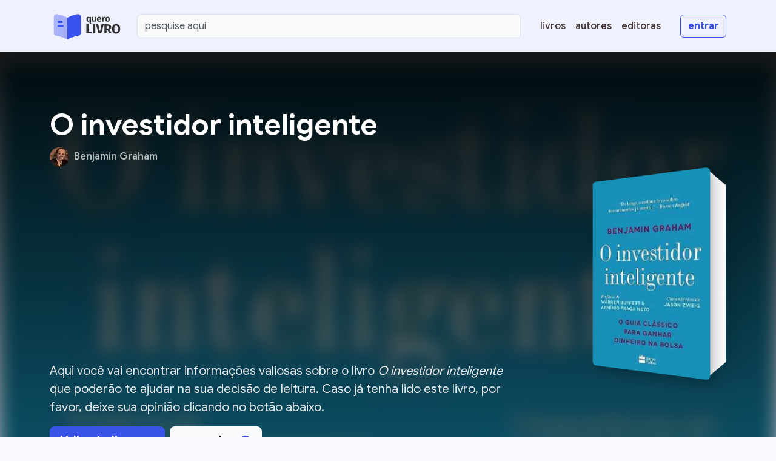

--- FILE ---
content_type: text/html; charset=utf-8
request_url: https://www.querolivro.com.br/livros/o-investidor-inteligente-9788595080805/
body_size: 13316
content:
<!DOCTYPE html><html lang="pt-BR"><head><meta charSet="utf-8"/><meta name="viewport" content="width=device-width"/><link rel="preload" as="image" imageSrcSet="/_next/static/media/logo.160829d3.svg 1x, /_next/static/media/logo.160829d3.svg 2x" fetchpriority="high"/><title>Livro O investidor inteligente de Benjamin Graham é bom? Veja depoimentos, Resenhas, Ficha Técnica e mais!</title><meta name="robots" content="index,follow"/><meta name="description" content="Encontre informações valiosas sobre o livro O investidor inteligente de Benjamin Graham, leia depoimentos e descubra se ele é bom, se vale a pena ler. Talvez seja o seu próximo livro favorito!"/><meta property="og:title" content="Livro O investidor inteligente de Benjamin Graham é bom? Veja depoimentos, Resenhas, Ficha Técnica e mais!"/><meta property="og:description" content="Encontre informações valiosas sobre o livro O investidor inteligente de Benjamin Graham, leia depoimentos e descubra se ele é bom, se vale a pena ler. Talvez seja o seu próximo livro favorito!"/><meta property="og:url" content="https://www.querolivro.com.br/livros/o-investidor-inteligente-9788595080805/"/><meta property="og:image" content="https://cdn.querolivro.com.br/images/books/o-investidor-inteligente-9788595080805.jpg?md5=d3890b0a96284ce36bad07cde07d1e0f"/><meta property="og:image:alt" content="O investidor inteligente"/><meta property="og:image:type" content="image/jpeg"/><link rel="canonical" href="https://www.querolivro.com.br/livros/o-investidor-inteligente-9788595080805/"/><link rel="preload" as="image" imageSrcSet="https://cdn.querolivro.com.br/images/books/o-investidor-inteligente-9788595080805.jpg?md5=d3890b0a96284ce36bad07cde07d1e0f&amp;w=828&amp;q=50&amp;v=1 1x, https://cdn.querolivro.com.br/images/books/o-investidor-inteligente-9788595080805.jpg?md5=d3890b0a96284ce36bad07cde07d1e0f&amp;w=1920&amp;q=50&amp;v=1 2x" fetchpriority="high"/><link rel="preload" as="image" imageSrcSet="https://cdn.querolivro.com.br/images/books/o-investidor-inteligente-9788595080805.jpg?md5=d3890b0a96284ce36bad07cde07d1e0f&amp;w=256&amp;q=50&amp;v=1 1x, https://cdn.querolivro.com.br/images/books/o-investidor-inteligente-9788595080805.jpg?md5=d3890b0a96284ce36bad07cde07d1e0f&amp;w=384&amp;q=50&amp;v=1 2x" fetchpriority="high"/><link rel="preload" as="image" imageSrcSet="https://cdn.querolivro.com.br/images/books/o-investidor-inteligente-9788595080805.jpg?md5=d3890b0a96284ce36bad07cde07d1e0f&amp;w=256&amp;q=50&amp;v=1 1x, https://cdn.querolivro.com.br/images/books/o-investidor-inteligente-9788595080805.jpg?md5=d3890b0a96284ce36bad07cde07d1e0f&amp;w=640&amp;q=50&amp;v=1 2x" fetchpriority="high"/><meta name="next-head-count" content="16"/><meta name="theme-color" content="#eff1fe"/><link rel="preconnect" href="https://fonts.gstatic.com"/><link rel="preconnect" href="https://fonts.googleapis.com"/><script async="" defer="" src="https://pagead2.googlesyndication.com/pagead/js/adsbygoogle.js?client=ca-pub-3838239372705946" crossorigin="anonymous"></script><link rel="preconnect" href="https://fonts.gstatic.com" crossorigin /><link rel="preload" href="/_next/static/css/dafd31238d8ec737.css" as="style"/><link rel="stylesheet" href="/_next/static/css/dafd31238d8ec737.css" data-n-g=""/><link rel="preload" href="/_next/static/css/58feac2583c77a15.css" as="style"/><link rel="stylesheet" href="/_next/static/css/58feac2583c77a15.css" data-n-p=""/><noscript data-n-css=""></noscript><script defer="" nomodule="" src="/_next/static/chunks/polyfills-c67a75d1b6f99dc8.js"></script><script src="/_next/static/chunks/webpack-78cb64fccd22eaae.js" defer=""></script><script src="/_next/static/chunks/framework-5429a50ba5373c56.js" defer=""></script><script src="/_next/static/chunks/main-d386b1bda1500483.js" defer=""></script><script src="/_next/static/chunks/pages/_app-b59b48637214c6e8.js" defer=""></script><script src="/_next/static/chunks/3a17f596-2f8ca11b26445689.js" defer=""></script><script src="/_next/static/chunks/e21e5bbe-b568c18eca275ae6.js" defer=""></script><script src="/_next/static/chunks/4577d2ec-3b13f1f9e0e3ab72.js" defer=""></script><script src="/_next/static/chunks/521-4351aae5e04bc73d.js" defer=""></script><script src="/_next/static/chunks/403-f4a54e23b5e0a96d.js" defer=""></script><script src="/_next/static/chunks/645-12ec2dd2bc9197de.js" defer=""></script><script src="/_next/static/chunks/68-d55ea4d7b8d797ff.js" defer=""></script><script src="/_next/static/chunks/pages/livros/%5Bslug%5D-1de01ce65509db8d.js" defer=""></script><script src="/_next/static/79-X9TKgLHkLqfKdRCVOh/_buildManifest.js" defer=""></script><script src="/_next/static/79-X9TKgLHkLqfKdRCVOh/_ssgManifest.js" defer=""></script><style id="__jsx-undefined">.book-container-bookcover {display: flex;align-items: center;justify-content: center;perspective: 600px;}@keyframes initAnimation-bookcover {0% {transform: rotateY(-5deg);}100% {transform: rotateY(-25deg);}}.book-container-bookcover .book {width: 200px;height: 300px;position: relative;transform-style: preserve-3d;transform: rotateY(-25deg);transition: transform 0.3s ease;animation: 1s ease 0s 1 initAnimation-bookcover;}.book-container-bookcover .book:hover {transform: rotateY(-5deg);}.book-container-bookcover .book > :first-child {position: absolute;top: 0;left: 0;width: 200px;height: 300px;transform: translateZ(50px);background-color: null;border-radius: 0 2px 2px 0;box-shadow: 5px 5px 20px rgba(0,0,0,0.25);background-color: null;}.book-container-bookcover .book::before {position: absolute;content: ' ';left: 0;top: 3px;width: 98px;height: 294px;transform: translateX(147px) rotateY(90deg);background: linear-gradient(90deg,#fff 0%,#f9f9f9 5%,#fff 10%,#f9f9f9 15%,#fff 20%,#f9f9f9 25%,#fff 30%,#f9f9f9 35%,#fff 40%,#f9f9f9 45%,#fff 50%,#f9f9f9 55%,#fff 60%,#f9f9f9 65%,#fff 70%,#f9f9f9 75%,#fff 80%,#f9f9f9 85%,#fff 90%,#f9f9f9 95%,#fff 100%);}.book-container-bookcover .book::after {position: absolute;top: 0;left: 0;content: ' ';width: 200px;height: 300px;transform: translateZ(-50px);background-color: null;border-radius: 0 2px 2px 0;box-shadow: -10px 0 50px 10px rgba(0,0,0,0.25);}</style><style data-href="https://fonts.googleapis.com/css2?family=Google+Sans:wght@400;500;600;700&display=swap">@font-face{font-family:'Google Sans';font-style:normal;font-weight:400;font-display:swap;src:url(https://fonts.gstatic.com/s/googlesans/v65/4Ua_rENHsxJlGDuGo1OIlJfC6l_24rlCK1Yo_Iqcsih3SAyH6cAwhX9RFD48TE63OOYKtrwEIKlh.woff) format('woff')}@font-face{font-family:'Google Sans';font-style:normal;font-weight:500;font-display:swap;src:url(https://fonts.gstatic.com/s/googlesans/v65/4Ua_rENHsxJlGDuGo1OIlJfC6l_24rlCK1Yo_Iqcsih3SAyH6cAwhX9RFD48TE63OOYKtrw2IKlh.woff) format('woff')}@font-face{font-family:'Google Sans';font-style:normal;font-weight:600;font-display:swap;src:url(https://fonts.gstatic.com/s/googlesans/v65/4Ua_rENHsxJlGDuGo1OIlJfC6l_24rlCK1Yo_Iqcsih3SAyH6cAwhX9RFD48TE63OOYKtrzaJ6lh.woff) format('woff')}@font-face{font-family:'Google Sans';font-style:normal;font-weight:700;font-display:swap;src:url(https://fonts.gstatic.com/s/googlesans/v65/4Ua_rENHsxJlGDuGo1OIlJfC6l_24rlCK1Yo_Iqcsih3SAyH6cAwhX9RFD48TE63OOYKtrzjJ6lh.woff) format('woff')}@font-face{font-family:'Google Sans';font-style:normal;font-weight:400;font-display:swap;src:url(https://fonts.gstatic.com/s/googlesans/v65/4UasrENHsxJlGDuGo1OIlJfC6l_24rlCK1Yo_Iqcsih3SAyH6cAwhX9RPiIUvbQoi-Entw.woff2) format('woff2');unicode-range:U+0308,U+0530-058F,U+2010,U+2024,U+25CC,U+FB13-FB17}@font-face{font-family:'Google Sans';font-style:normal;font-weight:400;font-display:swap;src:url(https://fonts.gstatic.com/s/googlesans/v65/4UasrENHsxJlGDuGo1OIlJfC6l_24rlCK1Yo_Iqcsih3SAyH6cAwhX9RPiAUvbQoi-Entw.woff2) format('woff2');unicode-range:U+0951-0952,U+0964-0965,U+0980-09FE,U+1CD0,U+1CD2,U+1CD5-1CD6,U+1CD8,U+1CE1,U+1CEA,U+1CED,U+1CF2,U+1CF5-1CF7,U+200C-200D,U+20B9,U+25CC,U+A8F1}@font-face{font-family:'Google Sans';font-style:normal;font-weight:400;font-display:swap;src:url(https://fonts.gstatic.com/s/googlesans/v65/4UasrENHsxJlGDuGo1OIlJfC6l_24rlCK1Yo_Iqcsih3SAyH6cAwhX9RPh0UvbQoi-Entw.woff2) format('woff2');unicode-range:U+02C7,U+02D8-02D9,U+02DB,U+0307,U+1400-167F,U+18B0-18F5,U+25CC,U+11AB0-11ABF}@font-face{font-family:'Google Sans';font-style:normal;font-weight:400;font-display:swap;src:url(https://fonts.gstatic.com/s/googlesans/v65/4UasrENHsxJlGDuGo1OIlJfC6l_24rlCK1Yo_Iqcsih3SAyH6cAwhX9RPj8UvbQoi-Entw.woff2) format('woff2');unicode-range:U+0460-052F,U+1C80-1C8A,U+20B4,U+2DE0-2DFF,U+A640-A69F,U+FE2E-FE2F}@font-face{font-family:'Google Sans';font-style:normal;font-weight:400;font-display:swap;src:url(https://fonts.gstatic.com/s/googlesans/v65/4UasrENHsxJlGDuGo1OIlJfC6l_24rlCK1Yo_Iqcsih3SAyH6cAwhX9RPjYUvbQoi-Entw.woff2) format('woff2');unicode-range:U+0301,U+0400-045F,U+0490-0491,U+04B0-04B1,U+2116}@font-face{font-family:'Google Sans';font-style:normal;font-weight:400;font-display:swap;src:url(https://fonts.gstatic.com/s/googlesans/v65/4UasrENHsxJlGDuGo1OIlJfC6l_24rlCK1Yo_Iqcsih3SAyH6cAwhX9RPjMUvbQoi-Entw.woff2) format('woff2');unicode-range:U+0900-097F,U+1CD0-1CF9,U+200C-200D,U+20A8,U+20B9,U+20F0,U+25CC,U+A830-A839,U+A8E0-A8FF,U+11B00-11B09}@font-face{font-family:'Google Sans';font-style:normal;font-weight:400;font-display:swap;src:url(https://fonts.gstatic.com/s/googlesans/v65/4UasrENHsxJlGDuGo1OIlJfC6l_24rlCK1Yo_Iqcsih3SAyH6cAwhX9RPiMUvbQoi-Entw.woff2) format('woff2');unicode-range:U+030E,U+1200-1399,U+2D80-2DDE,U+AB01-AB2E,U+1E7E0-1E7E6,U+1E7E8-1E7EB,U+1E7ED-1E7EE,U+1E7F0-1E7FE}@font-face{font-family:'Google Sans';font-style:normal;font-weight:400;font-display:swap;src:url(https://fonts.gstatic.com/s/googlesans/v65/4UasrENHsxJlGDuGo1OIlJfC6l_24rlCK1Yo_Iqcsih3SAyH6cAwhX9RPi0UvbQoi-Entw.woff2) format('woff2');unicode-range:U+0589,U+10A0-10FF,U+1C90-1CBA,U+1CBD-1CBF,U+205A,U+2D00-2D2F,U+2E31}@font-face{font-family:'Google Sans';font-style:normal;font-weight:400;font-display:swap;src:url(https://fonts.gstatic.com/s/googlesans/v65/4UasrENHsxJlGDuGo1OIlJfC6l_24rlCK1Yo_Iqcsih3SAyH6cAwhX9RPj4UvbQoi-Entw.woff2) format('woff2');unicode-range:U+1F00-1FFF}@font-face{font-family:'Google Sans';font-style:normal;font-weight:400;font-display:swap;src:url(https://fonts.gstatic.com/s/googlesans/v65/4UasrENHsxJlGDuGo1OIlJfC6l_24rlCK1Yo_Iqcsih3SAyH6cAwhX9RPjEUvbQoi-Entw.woff2) format('woff2');unicode-range:U+0370-0377,U+037A-037F,U+0384-038A,U+038C,U+038E-03A1,U+03A3-03FF}@font-face{font-family:'Google Sans';font-style:normal;font-weight:400;font-display:swap;src:url(https://fonts.gstatic.com/s/googlesans/v65/4UasrENHsxJlGDuGo1OIlJfC6l_24rlCK1Yo_Iqcsih3SAyH6cAwhX9RPikUvbQoi-Entw.woff2) format('woff2');unicode-range:U+0951-0952,U+0964-0965,U+0A80-0AFF,U+200C-200D,U+20B9,U+25CC,U+A830-A839}@font-face{font-family:'Google Sans';font-style:normal;font-weight:400;font-display:swap;src:url(https://fonts.gstatic.com/s/googlesans/v65/4UasrENHsxJlGDuGo1OIlJfC6l_24rlCK1Yo_Iqcsih3SAyH6cAwhX9RPhEUvbQoi-Entw.woff2) format('woff2');unicode-range:U+0951-0952,U+0964-0965,U+0A01-0A76,U+200C-200D,U+20B9,U+25CC,U+262C,U+A830-A839}@font-face{font-family:'Google Sans';font-style:normal;font-weight:400;font-display:swap;src:url(https://fonts.gstatic.com/s/googlesans/v65/4UasrENHsxJlGDuGo1OIlJfC6l_24rlCK1Yo_Iqcsih3SAyH6cAwhX9RPjAUvbQoi-Entw.woff2) format('woff2');unicode-range:U+0307-0308,U+0590-05FF,U+200C-2010,U+20AA,U+25CC,U+FB1D-FB4F}@font-face{font-family:'Google Sans';font-style:normal;font-weight:400;font-display:swap;src:url(https://fonts.gstatic.com/s/googlesans/v65/4UasrENHsxJlGDuGo1OIlJfC6l_24rlCK1Yo_Iqcsih3SAyH6cAwhX9RPjkUvbQoi-Entw.woff2) format('woff2');unicode-range:U+1780-17FF,U+19E0-19FF,U+200C-200D,U+25CC}@font-face{font-family:'Google Sans';font-style:normal;font-weight:400;font-display:swap;src:url(https://fonts.gstatic.com/s/googlesans/v65/4UasrENHsxJlGDuGo1OIlJfC6l_24rlCK1Yo_Iqcsih3SAyH6cAwhX9RPjsUvbQoi-Entw.woff2) format('woff2');unicode-range:U+0E81-0EDF,U+200C-200D,U+25CC}@font-face{font-family:'Google Sans';font-style:normal;font-weight:400;font-display:swap;src:url(https://fonts.gstatic.com/s/googlesans/v65/4UasrENHsxJlGDuGo1OIlJfC6l_24rlCK1Yo_Iqcsih3SAyH6cAwhX9RPioUvbQoi-Entw.woff2) format('woff2');unicode-range:U+0307,U+0323,U+0951-0952,U+0964-0965,U+0D00-0D7F,U+1CDA,U+1CF2,U+200C-200D,U+20B9,U+25CC,U+A830-A832}@font-face{font-family:'Google Sans';font-style:normal;font-weight:400;font-display:swap;src:url(https://fonts.gstatic.com/s/googlesans/v65/4UasrENHsxJlGDuGo1OIlJfC6l_24rlCK1Yo_Iqcsih3SAyH6cAwhX9RPisUvbQoi-Entw.woff2) format('woff2');unicode-range:U+0951-0952,U+0964-0965,U+0B01-0B77,U+1CDA,U+1CF2,U+200C-200D,U+20B9,U+25CC}@font-face{font-family:'Google Sans';font-style:normal;font-weight:400;font-display:swap;src:url(https://fonts.gstatic.com/s/googlesans/v65/4UasrENHsxJlGDuGo1OIlJfC6l_24rlCK1Yo_Iqcsih3SAyH6cAwhX9RPi8UvbQoi-Entw.woff2) format('woff2');unicode-range:U+0964-0965,U+0D81-0DF4,U+1CF2,U+200C-200D,U+25CC,U+111E1-111F4}@font-face{font-family:'Google Sans';font-style:normal;font-weight:400;font-display:swap;src:url(https://fonts.gstatic.com/s/googlesans/v65/4UasrENHsxJlGDuGo1OIlJfC6l_24rlCK1Yo_Iqcsih3SAyH6cAwhX9RPlwUvbQoi-Entw.woff2) format('woff2');unicode-range:U+0001-000C,U+000E-001F,U+007F-009F,U+20DD-20E0,U+20E2-20E4,U+2150-218F,U+2190,U+2192,U+2194-2199,U+21AF,U+21E6-21F0,U+21F3,U+2218-2219,U+2299,U+22C4-22C6,U+2300-243F,U+2440-244A,U+2460-24FF,U+25A0-27BF,U+2800-28FF,U+2921-2922,U+2981,U+29BF,U+29EB,U+2B00-2BFF,U+4DC0-4DFF,U+FFF9-FFFB,U+10140-1018E,U+10190-1019C,U+101A0,U+101D0-101FD,U+102E0-102FB,U+10E60-10E7E,U+1D2C0-1D2D3,U+1D2E0-1D37F,U+1F000-1F0FF,U+1F100-1F1AD,U+1F1E6-1F1FF,U+1F30D-1F30F,U+1F315,U+1F31C,U+1F31E,U+1F320-1F32C,U+1F336,U+1F378,U+1F37D,U+1F382,U+1F393-1F39F,U+1F3A7-1F3A8,U+1F3AC-1F3AF,U+1F3C2,U+1F3C4-1F3C6,U+1F3CA-1F3CE,U+1F3D4-1F3E0,U+1F3ED,U+1F3F1-1F3F3,U+1F3F5-1F3F7,U+1F408,U+1F415,U+1F41F,U+1F426,U+1F43F,U+1F441-1F442,U+1F444,U+1F446-1F449,U+1F44C-1F44E,U+1F453,U+1F46A,U+1F47D,U+1F4A3,U+1F4B0,U+1F4B3,U+1F4B9,U+1F4BB,U+1F4BF,U+1F4C8-1F4CB,U+1F4D6,U+1F4DA,U+1F4DF,U+1F4E3-1F4E6,U+1F4EA-1F4ED,U+1F4F7,U+1F4F9-1F4FB,U+1F4FD-1F4FE,U+1F503,U+1F507-1F50B,U+1F50D,U+1F512-1F513,U+1F53E-1F54A,U+1F54F-1F5FA,U+1F610,U+1F650-1F67F,U+1F687,U+1F68D,U+1F691,U+1F694,U+1F698,U+1F6AD,U+1F6B2,U+1F6B9-1F6BA,U+1F6BC,U+1F6C6-1F6CF,U+1F6D3-1F6D7,U+1F6E0-1F6EA,U+1F6F0-1F6F3,U+1F6F7-1F6FC,U+1F700-1F7FF,U+1F800-1F80B,U+1F810-1F847,U+1F850-1F859,U+1F860-1F887,U+1F890-1F8AD,U+1F8B0-1F8BB,U+1F8C0-1F8C1,U+1F900-1F90B,U+1F93B,U+1F946,U+1F984,U+1F996,U+1F9E9,U+1FA00-1FA6F,U+1FA70-1FA7C,U+1FA80-1FA89,U+1FA8F-1FAC6,U+1FACE-1FADC,U+1FADF-1FAE9,U+1FAF0-1FAF8,U+1FB00-1FBFF}@font-face{font-family:'Google Sans';font-style:normal;font-weight:400;font-display:swap;src:url(https://fonts.gstatic.com/s/googlesans/v65/4UasrENHsxJlGDuGo1OIlJfC6l_24rlCK1Yo_Iqcsih3SAyH6cAwhX9RPiQUvbQoi-Entw.woff2) format('woff2');unicode-range:U+0964-0965,U+0B82-0BFA,U+200C-200D,U+20B9,U+25CC}@font-face{font-family:'Google Sans';font-style:normal;font-weight:400;font-display:swap;src:url(https://fonts.gstatic.com/s/googlesans/v65/4UasrENHsxJlGDuGo1OIlJfC6l_24rlCK1Yo_Iqcsih3SAyH6cAwhX9RPi4UvbQoi-Entw.woff2) format('woff2');unicode-range:U+0951-0952,U+0964-0965,U+0C00-0C7F,U+1CDA,U+1CF2,U+200C-200D,U+25CC}@font-face{font-family:'Google Sans';font-style:normal;font-weight:400;font-display:swap;src:url(https://fonts.gstatic.com/s/googlesans/v65/4UasrENHsxJlGDuGo1OIlJfC6l_24rlCK1Yo_Iqcsih3SAyH6cAwhX9RPiYUvbQoi-Entw.woff2) format('woff2');unicode-range:U+02D7,U+0303,U+0331,U+0E01-0E5B,U+200C-200D,U+25CC}@font-face{font-family:'Google Sans';font-style:normal;font-weight:400;font-display:swap;src:url(https://fonts.gstatic.com/s/googlesans/v65/4UasrENHsxJlGDuGo1OIlJfC6l_24rlCK1Yo_Iqcsih3SAyH6cAwhX9RPj0UvbQoi-Entw.woff2) format('woff2');unicode-range:U+0102-0103,U+0110-0111,U+0128-0129,U+0168-0169,U+01A0-01A1,U+01AF-01B0,U+0300-0301,U+0303-0304,U+0308-0309,U+0323,U+0329,U+1EA0-1EF9,U+20AB}@font-face{font-family:'Google Sans';font-style:normal;font-weight:400;font-display:swap;src:url(https://fonts.gstatic.com/s/googlesans/v65/4UasrENHsxJlGDuGo1OIlJfC6l_24rlCK1Yo_Iqcsih3SAyH6cAwhX9RPjwUvbQoi-Entw.woff2) format('woff2');unicode-range:U+0100-02BA,U+02BD-02C5,U+02C7-02CC,U+02CE-02D7,U+02DD-02FF,U+0304,U+0308,U+0329,U+1D00-1DBF,U+1E00-1E9F,U+1EF2-1EFF,U+2020,U+20A0-20AB,U+20AD-20C0,U+2113,U+2C60-2C7F,U+A720-A7FF}@font-face{font-family:'Google Sans';font-style:normal;font-weight:400;font-display:swap;src:url(https://fonts.gstatic.com/s/googlesans/v65/4UasrENHsxJlGDuGo1OIlJfC6l_24rlCK1Yo_Iqcsih3SAyH6cAwhX9RPjIUvbQoi-E.woff2) format('woff2');unicode-range:U+0000-00FF,U+0131,U+0152-0153,U+02BB-02BC,U+02C6,U+02DA,U+02DC,U+0304,U+0308,U+0329,U+2000-206F,U+20AC,U+2122,U+2191,U+2193,U+2212,U+2215,U+FEFF,U+FFFD}@font-face{font-family:'Google Sans';font-style:normal;font-weight:500;font-display:swap;src:url(https://fonts.gstatic.com/s/googlesans/v65/4UasrENHsxJlGDuGo1OIlJfC6l_24rlCK1Yo_Iqcsih3SAyH6cAwhX9RPiIUvbQoi-Entw.woff2) format('woff2');unicode-range:U+0308,U+0530-058F,U+2010,U+2024,U+25CC,U+FB13-FB17}@font-face{font-family:'Google Sans';font-style:normal;font-weight:500;font-display:swap;src:url(https://fonts.gstatic.com/s/googlesans/v65/4UasrENHsxJlGDuGo1OIlJfC6l_24rlCK1Yo_Iqcsih3SAyH6cAwhX9RPiAUvbQoi-Entw.woff2) format('woff2');unicode-range:U+0951-0952,U+0964-0965,U+0980-09FE,U+1CD0,U+1CD2,U+1CD5-1CD6,U+1CD8,U+1CE1,U+1CEA,U+1CED,U+1CF2,U+1CF5-1CF7,U+200C-200D,U+20B9,U+25CC,U+A8F1}@font-face{font-family:'Google Sans';font-style:normal;font-weight:500;font-display:swap;src:url(https://fonts.gstatic.com/s/googlesans/v65/4UasrENHsxJlGDuGo1OIlJfC6l_24rlCK1Yo_Iqcsih3SAyH6cAwhX9RPh0UvbQoi-Entw.woff2) format('woff2');unicode-range:U+02C7,U+02D8-02D9,U+02DB,U+0307,U+1400-167F,U+18B0-18F5,U+25CC,U+11AB0-11ABF}@font-face{font-family:'Google Sans';font-style:normal;font-weight:500;font-display:swap;src:url(https://fonts.gstatic.com/s/googlesans/v65/4UasrENHsxJlGDuGo1OIlJfC6l_24rlCK1Yo_Iqcsih3SAyH6cAwhX9RPj8UvbQoi-Entw.woff2) format('woff2');unicode-range:U+0460-052F,U+1C80-1C8A,U+20B4,U+2DE0-2DFF,U+A640-A69F,U+FE2E-FE2F}@font-face{font-family:'Google Sans';font-style:normal;font-weight:500;font-display:swap;src:url(https://fonts.gstatic.com/s/googlesans/v65/4UasrENHsxJlGDuGo1OIlJfC6l_24rlCK1Yo_Iqcsih3SAyH6cAwhX9RPjYUvbQoi-Entw.woff2) format('woff2');unicode-range:U+0301,U+0400-045F,U+0490-0491,U+04B0-04B1,U+2116}@font-face{font-family:'Google Sans';font-style:normal;font-weight:500;font-display:swap;src:url(https://fonts.gstatic.com/s/googlesans/v65/4UasrENHsxJlGDuGo1OIlJfC6l_24rlCK1Yo_Iqcsih3SAyH6cAwhX9RPjMUvbQoi-Entw.woff2) format('woff2');unicode-range:U+0900-097F,U+1CD0-1CF9,U+200C-200D,U+20A8,U+20B9,U+20F0,U+25CC,U+A830-A839,U+A8E0-A8FF,U+11B00-11B09}@font-face{font-family:'Google Sans';font-style:normal;font-weight:500;font-display:swap;src:url(https://fonts.gstatic.com/s/googlesans/v65/4UasrENHsxJlGDuGo1OIlJfC6l_24rlCK1Yo_Iqcsih3SAyH6cAwhX9RPiMUvbQoi-Entw.woff2) format('woff2');unicode-range:U+030E,U+1200-1399,U+2D80-2DDE,U+AB01-AB2E,U+1E7E0-1E7E6,U+1E7E8-1E7EB,U+1E7ED-1E7EE,U+1E7F0-1E7FE}@font-face{font-family:'Google Sans';font-style:normal;font-weight:500;font-display:swap;src:url(https://fonts.gstatic.com/s/googlesans/v65/4UasrENHsxJlGDuGo1OIlJfC6l_24rlCK1Yo_Iqcsih3SAyH6cAwhX9RPi0UvbQoi-Entw.woff2) format('woff2');unicode-range:U+0589,U+10A0-10FF,U+1C90-1CBA,U+1CBD-1CBF,U+205A,U+2D00-2D2F,U+2E31}@font-face{font-family:'Google Sans';font-style:normal;font-weight:500;font-display:swap;src:url(https://fonts.gstatic.com/s/googlesans/v65/4UasrENHsxJlGDuGo1OIlJfC6l_24rlCK1Yo_Iqcsih3SAyH6cAwhX9RPj4UvbQoi-Entw.woff2) format('woff2');unicode-range:U+1F00-1FFF}@font-face{font-family:'Google Sans';font-style:normal;font-weight:500;font-display:swap;src:url(https://fonts.gstatic.com/s/googlesans/v65/4UasrENHsxJlGDuGo1OIlJfC6l_24rlCK1Yo_Iqcsih3SAyH6cAwhX9RPjEUvbQoi-Entw.woff2) format('woff2');unicode-range:U+0370-0377,U+037A-037F,U+0384-038A,U+038C,U+038E-03A1,U+03A3-03FF}@font-face{font-family:'Google Sans';font-style:normal;font-weight:500;font-display:swap;src:url(https://fonts.gstatic.com/s/googlesans/v65/4UasrENHsxJlGDuGo1OIlJfC6l_24rlCK1Yo_Iqcsih3SAyH6cAwhX9RPikUvbQoi-Entw.woff2) format('woff2');unicode-range:U+0951-0952,U+0964-0965,U+0A80-0AFF,U+200C-200D,U+20B9,U+25CC,U+A830-A839}@font-face{font-family:'Google Sans';font-style:normal;font-weight:500;font-display:swap;src:url(https://fonts.gstatic.com/s/googlesans/v65/4UasrENHsxJlGDuGo1OIlJfC6l_24rlCK1Yo_Iqcsih3SAyH6cAwhX9RPhEUvbQoi-Entw.woff2) format('woff2');unicode-range:U+0951-0952,U+0964-0965,U+0A01-0A76,U+200C-200D,U+20B9,U+25CC,U+262C,U+A830-A839}@font-face{font-family:'Google Sans';font-style:normal;font-weight:500;font-display:swap;src:url(https://fonts.gstatic.com/s/googlesans/v65/4UasrENHsxJlGDuGo1OIlJfC6l_24rlCK1Yo_Iqcsih3SAyH6cAwhX9RPjAUvbQoi-Entw.woff2) format('woff2');unicode-range:U+0307-0308,U+0590-05FF,U+200C-2010,U+20AA,U+25CC,U+FB1D-FB4F}@font-face{font-family:'Google Sans';font-style:normal;font-weight:500;font-display:swap;src:url(https://fonts.gstatic.com/s/googlesans/v65/4UasrENHsxJlGDuGo1OIlJfC6l_24rlCK1Yo_Iqcsih3SAyH6cAwhX9RPjkUvbQoi-Entw.woff2) format('woff2');unicode-range:U+1780-17FF,U+19E0-19FF,U+200C-200D,U+25CC}@font-face{font-family:'Google Sans';font-style:normal;font-weight:500;font-display:swap;src:url(https://fonts.gstatic.com/s/googlesans/v65/4UasrENHsxJlGDuGo1OIlJfC6l_24rlCK1Yo_Iqcsih3SAyH6cAwhX9RPjsUvbQoi-Entw.woff2) format('woff2');unicode-range:U+0E81-0EDF,U+200C-200D,U+25CC}@font-face{font-family:'Google Sans';font-style:normal;font-weight:500;font-display:swap;src:url(https://fonts.gstatic.com/s/googlesans/v65/4UasrENHsxJlGDuGo1OIlJfC6l_24rlCK1Yo_Iqcsih3SAyH6cAwhX9RPioUvbQoi-Entw.woff2) format('woff2');unicode-range:U+0307,U+0323,U+0951-0952,U+0964-0965,U+0D00-0D7F,U+1CDA,U+1CF2,U+200C-200D,U+20B9,U+25CC,U+A830-A832}@font-face{font-family:'Google Sans';font-style:normal;font-weight:500;font-display:swap;src:url(https://fonts.gstatic.com/s/googlesans/v65/4UasrENHsxJlGDuGo1OIlJfC6l_24rlCK1Yo_Iqcsih3SAyH6cAwhX9RPisUvbQoi-Entw.woff2) format('woff2');unicode-range:U+0951-0952,U+0964-0965,U+0B01-0B77,U+1CDA,U+1CF2,U+200C-200D,U+20B9,U+25CC}@font-face{font-family:'Google Sans';font-style:normal;font-weight:500;font-display:swap;src:url(https://fonts.gstatic.com/s/googlesans/v65/4UasrENHsxJlGDuGo1OIlJfC6l_24rlCK1Yo_Iqcsih3SAyH6cAwhX9RPi8UvbQoi-Entw.woff2) format('woff2');unicode-range:U+0964-0965,U+0D81-0DF4,U+1CF2,U+200C-200D,U+25CC,U+111E1-111F4}@font-face{font-family:'Google Sans';font-style:normal;font-weight:500;font-display:swap;src:url(https://fonts.gstatic.com/s/googlesans/v65/4UasrENHsxJlGDuGo1OIlJfC6l_24rlCK1Yo_Iqcsih3SAyH6cAwhX9RPlwUvbQoi-Entw.woff2) format('woff2');unicode-range:U+0001-000C,U+000E-001F,U+007F-009F,U+20DD-20E0,U+20E2-20E4,U+2150-218F,U+2190,U+2192,U+2194-2199,U+21AF,U+21E6-21F0,U+21F3,U+2218-2219,U+2299,U+22C4-22C6,U+2300-243F,U+2440-244A,U+2460-24FF,U+25A0-27BF,U+2800-28FF,U+2921-2922,U+2981,U+29BF,U+29EB,U+2B00-2BFF,U+4DC0-4DFF,U+FFF9-FFFB,U+10140-1018E,U+10190-1019C,U+101A0,U+101D0-101FD,U+102E0-102FB,U+10E60-10E7E,U+1D2C0-1D2D3,U+1D2E0-1D37F,U+1F000-1F0FF,U+1F100-1F1AD,U+1F1E6-1F1FF,U+1F30D-1F30F,U+1F315,U+1F31C,U+1F31E,U+1F320-1F32C,U+1F336,U+1F378,U+1F37D,U+1F382,U+1F393-1F39F,U+1F3A7-1F3A8,U+1F3AC-1F3AF,U+1F3C2,U+1F3C4-1F3C6,U+1F3CA-1F3CE,U+1F3D4-1F3E0,U+1F3ED,U+1F3F1-1F3F3,U+1F3F5-1F3F7,U+1F408,U+1F415,U+1F41F,U+1F426,U+1F43F,U+1F441-1F442,U+1F444,U+1F446-1F449,U+1F44C-1F44E,U+1F453,U+1F46A,U+1F47D,U+1F4A3,U+1F4B0,U+1F4B3,U+1F4B9,U+1F4BB,U+1F4BF,U+1F4C8-1F4CB,U+1F4D6,U+1F4DA,U+1F4DF,U+1F4E3-1F4E6,U+1F4EA-1F4ED,U+1F4F7,U+1F4F9-1F4FB,U+1F4FD-1F4FE,U+1F503,U+1F507-1F50B,U+1F50D,U+1F512-1F513,U+1F53E-1F54A,U+1F54F-1F5FA,U+1F610,U+1F650-1F67F,U+1F687,U+1F68D,U+1F691,U+1F694,U+1F698,U+1F6AD,U+1F6B2,U+1F6B9-1F6BA,U+1F6BC,U+1F6C6-1F6CF,U+1F6D3-1F6D7,U+1F6E0-1F6EA,U+1F6F0-1F6F3,U+1F6F7-1F6FC,U+1F700-1F7FF,U+1F800-1F80B,U+1F810-1F847,U+1F850-1F859,U+1F860-1F887,U+1F890-1F8AD,U+1F8B0-1F8BB,U+1F8C0-1F8C1,U+1F900-1F90B,U+1F93B,U+1F946,U+1F984,U+1F996,U+1F9E9,U+1FA00-1FA6F,U+1FA70-1FA7C,U+1FA80-1FA89,U+1FA8F-1FAC6,U+1FACE-1FADC,U+1FADF-1FAE9,U+1FAF0-1FAF8,U+1FB00-1FBFF}@font-face{font-family:'Google Sans';font-style:normal;font-weight:500;font-display:swap;src:url(https://fonts.gstatic.com/s/googlesans/v65/4UasrENHsxJlGDuGo1OIlJfC6l_24rlCK1Yo_Iqcsih3SAyH6cAwhX9RPiQUvbQoi-Entw.woff2) format('woff2');unicode-range:U+0964-0965,U+0B82-0BFA,U+200C-200D,U+20B9,U+25CC}@font-face{font-family:'Google Sans';font-style:normal;font-weight:500;font-display:swap;src:url(https://fonts.gstatic.com/s/googlesans/v65/4UasrENHsxJlGDuGo1OIlJfC6l_24rlCK1Yo_Iqcsih3SAyH6cAwhX9RPi4UvbQoi-Entw.woff2) format('woff2');unicode-range:U+0951-0952,U+0964-0965,U+0C00-0C7F,U+1CDA,U+1CF2,U+200C-200D,U+25CC}@font-face{font-family:'Google Sans';font-style:normal;font-weight:500;font-display:swap;src:url(https://fonts.gstatic.com/s/googlesans/v65/4UasrENHsxJlGDuGo1OIlJfC6l_24rlCK1Yo_Iqcsih3SAyH6cAwhX9RPiYUvbQoi-Entw.woff2) format('woff2');unicode-range:U+02D7,U+0303,U+0331,U+0E01-0E5B,U+200C-200D,U+25CC}@font-face{font-family:'Google Sans';font-style:normal;font-weight:500;font-display:swap;src:url(https://fonts.gstatic.com/s/googlesans/v65/4UasrENHsxJlGDuGo1OIlJfC6l_24rlCK1Yo_Iqcsih3SAyH6cAwhX9RPj0UvbQoi-Entw.woff2) format('woff2');unicode-range:U+0102-0103,U+0110-0111,U+0128-0129,U+0168-0169,U+01A0-01A1,U+01AF-01B0,U+0300-0301,U+0303-0304,U+0308-0309,U+0323,U+0329,U+1EA0-1EF9,U+20AB}@font-face{font-family:'Google Sans';font-style:normal;font-weight:500;font-display:swap;src:url(https://fonts.gstatic.com/s/googlesans/v65/4UasrENHsxJlGDuGo1OIlJfC6l_24rlCK1Yo_Iqcsih3SAyH6cAwhX9RPjwUvbQoi-Entw.woff2) format('woff2');unicode-range:U+0100-02BA,U+02BD-02C5,U+02C7-02CC,U+02CE-02D7,U+02DD-02FF,U+0304,U+0308,U+0329,U+1D00-1DBF,U+1E00-1E9F,U+1EF2-1EFF,U+2020,U+20A0-20AB,U+20AD-20C0,U+2113,U+2C60-2C7F,U+A720-A7FF}@font-face{font-family:'Google Sans';font-style:normal;font-weight:500;font-display:swap;src:url(https://fonts.gstatic.com/s/googlesans/v65/4UasrENHsxJlGDuGo1OIlJfC6l_24rlCK1Yo_Iqcsih3SAyH6cAwhX9RPjIUvbQoi-E.woff2) format('woff2');unicode-range:U+0000-00FF,U+0131,U+0152-0153,U+02BB-02BC,U+02C6,U+02DA,U+02DC,U+0304,U+0308,U+0329,U+2000-206F,U+20AC,U+2122,U+2191,U+2193,U+2212,U+2215,U+FEFF,U+FFFD}@font-face{font-family:'Google Sans';font-style:normal;font-weight:600;font-display:swap;src:url(https://fonts.gstatic.com/s/googlesans/v65/4UasrENHsxJlGDuGo1OIlJfC6l_24rlCK1Yo_Iqcsih3SAyH6cAwhX9RPiIUvbQoi-Entw.woff2) format('woff2');unicode-range:U+0308,U+0530-058F,U+2010,U+2024,U+25CC,U+FB13-FB17}@font-face{font-family:'Google Sans';font-style:normal;font-weight:600;font-display:swap;src:url(https://fonts.gstatic.com/s/googlesans/v65/4UasrENHsxJlGDuGo1OIlJfC6l_24rlCK1Yo_Iqcsih3SAyH6cAwhX9RPiAUvbQoi-Entw.woff2) format('woff2');unicode-range:U+0951-0952,U+0964-0965,U+0980-09FE,U+1CD0,U+1CD2,U+1CD5-1CD6,U+1CD8,U+1CE1,U+1CEA,U+1CED,U+1CF2,U+1CF5-1CF7,U+200C-200D,U+20B9,U+25CC,U+A8F1}@font-face{font-family:'Google Sans';font-style:normal;font-weight:600;font-display:swap;src:url(https://fonts.gstatic.com/s/googlesans/v65/4UasrENHsxJlGDuGo1OIlJfC6l_24rlCK1Yo_Iqcsih3SAyH6cAwhX9RPh0UvbQoi-Entw.woff2) format('woff2');unicode-range:U+02C7,U+02D8-02D9,U+02DB,U+0307,U+1400-167F,U+18B0-18F5,U+25CC,U+11AB0-11ABF}@font-face{font-family:'Google Sans';font-style:normal;font-weight:600;font-display:swap;src:url(https://fonts.gstatic.com/s/googlesans/v65/4UasrENHsxJlGDuGo1OIlJfC6l_24rlCK1Yo_Iqcsih3SAyH6cAwhX9RPj8UvbQoi-Entw.woff2) format('woff2');unicode-range:U+0460-052F,U+1C80-1C8A,U+20B4,U+2DE0-2DFF,U+A640-A69F,U+FE2E-FE2F}@font-face{font-family:'Google Sans';font-style:normal;font-weight:600;font-display:swap;src:url(https://fonts.gstatic.com/s/googlesans/v65/4UasrENHsxJlGDuGo1OIlJfC6l_24rlCK1Yo_Iqcsih3SAyH6cAwhX9RPjYUvbQoi-Entw.woff2) format('woff2');unicode-range:U+0301,U+0400-045F,U+0490-0491,U+04B0-04B1,U+2116}@font-face{font-family:'Google Sans';font-style:normal;font-weight:600;font-display:swap;src:url(https://fonts.gstatic.com/s/googlesans/v65/4UasrENHsxJlGDuGo1OIlJfC6l_24rlCK1Yo_Iqcsih3SAyH6cAwhX9RPjMUvbQoi-Entw.woff2) format('woff2');unicode-range:U+0900-097F,U+1CD0-1CF9,U+200C-200D,U+20A8,U+20B9,U+20F0,U+25CC,U+A830-A839,U+A8E0-A8FF,U+11B00-11B09}@font-face{font-family:'Google Sans';font-style:normal;font-weight:600;font-display:swap;src:url(https://fonts.gstatic.com/s/googlesans/v65/4UasrENHsxJlGDuGo1OIlJfC6l_24rlCK1Yo_Iqcsih3SAyH6cAwhX9RPiMUvbQoi-Entw.woff2) format('woff2');unicode-range:U+030E,U+1200-1399,U+2D80-2DDE,U+AB01-AB2E,U+1E7E0-1E7E6,U+1E7E8-1E7EB,U+1E7ED-1E7EE,U+1E7F0-1E7FE}@font-face{font-family:'Google Sans';font-style:normal;font-weight:600;font-display:swap;src:url(https://fonts.gstatic.com/s/googlesans/v65/4UasrENHsxJlGDuGo1OIlJfC6l_24rlCK1Yo_Iqcsih3SAyH6cAwhX9RPi0UvbQoi-Entw.woff2) format('woff2');unicode-range:U+0589,U+10A0-10FF,U+1C90-1CBA,U+1CBD-1CBF,U+205A,U+2D00-2D2F,U+2E31}@font-face{font-family:'Google Sans';font-style:normal;font-weight:600;font-display:swap;src:url(https://fonts.gstatic.com/s/googlesans/v65/4UasrENHsxJlGDuGo1OIlJfC6l_24rlCK1Yo_Iqcsih3SAyH6cAwhX9RPj4UvbQoi-Entw.woff2) format('woff2');unicode-range:U+1F00-1FFF}@font-face{font-family:'Google Sans';font-style:normal;font-weight:600;font-display:swap;src:url(https://fonts.gstatic.com/s/googlesans/v65/4UasrENHsxJlGDuGo1OIlJfC6l_24rlCK1Yo_Iqcsih3SAyH6cAwhX9RPjEUvbQoi-Entw.woff2) format('woff2');unicode-range:U+0370-0377,U+037A-037F,U+0384-038A,U+038C,U+038E-03A1,U+03A3-03FF}@font-face{font-family:'Google Sans';font-style:normal;font-weight:600;font-display:swap;src:url(https://fonts.gstatic.com/s/googlesans/v65/4UasrENHsxJlGDuGo1OIlJfC6l_24rlCK1Yo_Iqcsih3SAyH6cAwhX9RPikUvbQoi-Entw.woff2) format('woff2');unicode-range:U+0951-0952,U+0964-0965,U+0A80-0AFF,U+200C-200D,U+20B9,U+25CC,U+A830-A839}@font-face{font-family:'Google Sans';font-style:normal;font-weight:600;font-display:swap;src:url(https://fonts.gstatic.com/s/googlesans/v65/4UasrENHsxJlGDuGo1OIlJfC6l_24rlCK1Yo_Iqcsih3SAyH6cAwhX9RPhEUvbQoi-Entw.woff2) format('woff2');unicode-range:U+0951-0952,U+0964-0965,U+0A01-0A76,U+200C-200D,U+20B9,U+25CC,U+262C,U+A830-A839}@font-face{font-family:'Google Sans';font-style:normal;font-weight:600;font-display:swap;src:url(https://fonts.gstatic.com/s/googlesans/v65/4UasrENHsxJlGDuGo1OIlJfC6l_24rlCK1Yo_Iqcsih3SAyH6cAwhX9RPjAUvbQoi-Entw.woff2) format('woff2');unicode-range:U+0307-0308,U+0590-05FF,U+200C-2010,U+20AA,U+25CC,U+FB1D-FB4F}@font-face{font-family:'Google Sans';font-style:normal;font-weight:600;font-display:swap;src:url(https://fonts.gstatic.com/s/googlesans/v65/4UasrENHsxJlGDuGo1OIlJfC6l_24rlCK1Yo_Iqcsih3SAyH6cAwhX9RPjkUvbQoi-Entw.woff2) format('woff2');unicode-range:U+1780-17FF,U+19E0-19FF,U+200C-200D,U+25CC}@font-face{font-family:'Google Sans';font-style:normal;font-weight:600;font-display:swap;src:url(https://fonts.gstatic.com/s/googlesans/v65/4UasrENHsxJlGDuGo1OIlJfC6l_24rlCK1Yo_Iqcsih3SAyH6cAwhX9RPjsUvbQoi-Entw.woff2) format('woff2');unicode-range:U+0E81-0EDF,U+200C-200D,U+25CC}@font-face{font-family:'Google Sans';font-style:normal;font-weight:600;font-display:swap;src:url(https://fonts.gstatic.com/s/googlesans/v65/4UasrENHsxJlGDuGo1OIlJfC6l_24rlCK1Yo_Iqcsih3SAyH6cAwhX9RPioUvbQoi-Entw.woff2) format('woff2');unicode-range:U+0307,U+0323,U+0951-0952,U+0964-0965,U+0D00-0D7F,U+1CDA,U+1CF2,U+200C-200D,U+20B9,U+25CC,U+A830-A832}@font-face{font-family:'Google Sans';font-style:normal;font-weight:600;font-display:swap;src:url(https://fonts.gstatic.com/s/googlesans/v65/4UasrENHsxJlGDuGo1OIlJfC6l_24rlCK1Yo_Iqcsih3SAyH6cAwhX9RPisUvbQoi-Entw.woff2) format('woff2');unicode-range:U+0951-0952,U+0964-0965,U+0B01-0B77,U+1CDA,U+1CF2,U+200C-200D,U+20B9,U+25CC}@font-face{font-family:'Google Sans';font-style:normal;font-weight:600;font-display:swap;src:url(https://fonts.gstatic.com/s/googlesans/v65/4UasrENHsxJlGDuGo1OIlJfC6l_24rlCK1Yo_Iqcsih3SAyH6cAwhX9RPi8UvbQoi-Entw.woff2) format('woff2');unicode-range:U+0964-0965,U+0D81-0DF4,U+1CF2,U+200C-200D,U+25CC,U+111E1-111F4}@font-face{font-family:'Google Sans';font-style:normal;font-weight:600;font-display:swap;src:url(https://fonts.gstatic.com/s/googlesans/v65/4UasrENHsxJlGDuGo1OIlJfC6l_24rlCK1Yo_Iqcsih3SAyH6cAwhX9RPlwUvbQoi-Entw.woff2) format('woff2');unicode-range:U+0001-000C,U+000E-001F,U+007F-009F,U+20DD-20E0,U+20E2-20E4,U+2150-218F,U+2190,U+2192,U+2194-2199,U+21AF,U+21E6-21F0,U+21F3,U+2218-2219,U+2299,U+22C4-22C6,U+2300-243F,U+2440-244A,U+2460-24FF,U+25A0-27BF,U+2800-28FF,U+2921-2922,U+2981,U+29BF,U+29EB,U+2B00-2BFF,U+4DC0-4DFF,U+FFF9-FFFB,U+10140-1018E,U+10190-1019C,U+101A0,U+101D0-101FD,U+102E0-102FB,U+10E60-10E7E,U+1D2C0-1D2D3,U+1D2E0-1D37F,U+1F000-1F0FF,U+1F100-1F1AD,U+1F1E6-1F1FF,U+1F30D-1F30F,U+1F315,U+1F31C,U+1F31E,U+1F320-1F32C,U+1F336,U+1F378,U+1F37D,U+1F382,U+1F393-1F39F,U+1F3A7-1F3A8,U+1F3AC-1F3AF,U+1F3C2,U+1F3C4-1F3C6,U+1F3CA-1F3CE,U+1F3D4-1F3E0,U+1F3ED,U+1F3F1-1F3F3,U+1F3F5-1F3F7,U+1F408,U+1F415,U+1F41F,U+1F426,U+1F43F,U+1F441-1F442,U+1F444,U+1F446-1F449,U+1F44C-1F44E,U+1F453,U+1F46A,U+1F47D,U+1F4A3,U+1F4B0,U+1F4B3,U+1F4B9,U+1F4BB,U+1F4BF,U+1F4C8-1F4CB,U+1F4D6,U+1F4DA,U+1F4DF,U+1F4E3-1F4E6,U+1F4EA-1F4ED,U+1F4F7,U+1F4F9-1F4FB,U+1F4FD-1F4FE,U+1F503,U+1F507-1F50B,U+1F50D,U+1F512-1F513,U+1F53E-1F54A,U+1F54F-1F5FA,U+1F610,U+1F650-1F67F,U+1F687,U+1F68D,U+1F691,U+1F694,U+1F698,U+1F6AD,U+1F6B2,U+1F6B9-1F6BA,U+1F6BC,U+1F6C6-1F6CF,U+1F6D3-1F6D7,U+1F6E0-1F6EA,U+1F6F0-1F6F3,U+1F6F7-1F6FC,U+1F700-1F7FF,U+1F800-1F80B,U+1F810-1F847,U+1F850-1F859,U+1F860-1F887,U+1F890-1F8AD,U+1F8B0-1F8BB,U+1F8C0-1F8C1,U+1F900-1F90B,U+1F93B,U+1F946,U+1F984,U+1F996,U+1F9E9,U+1FA00-1FA6F,U+1FA70-1FA7C,U+1FA80-1FA89,U+1FA8F-1FAC6,U+1FACE-1FADC,U+1FADF-1FAE9,U+1FAF0-1FAF8,U+1FB00-1FBFF}@font-face{font-family:'Google Sans';font-style:normal;font-weight:600;font-display:swap;src:url(https://fonts.gstatic.com/s/googlesans/v65/4UasrENHsxJlGDuGo1OIlJfC6l_24rlCK1Yo_Iqcsih3SAyH6cAwhX9RPiQUvbQoi-Entw.woff2) format('woff2');unicode-range:U+0964-0965,U+0B82-0BFA,U+200C-200D,U+20B9,U+25CC}@font-face{font-family:'Google Sans';font-style:normal;font-weight:600;font-display:swap;src:url(https://fonts.gstatic.com/s/googlesans/v65/4UasrENHsxJlGDuGo1OIlJfC6l_24rlCK1Yo_Iqcsih3SAyH6cAwhX9RPi4UvbQoi-Entw.woff2) format('woff2');unicode-range:U+0951-0952,U+0964-0965,U+0C00-0C7F,U+1CDA,U+1CF2,U+200C-200D,U+25CC}@font-face{font-family:'Google Sans';font-style:normal;font-weight:600;font-display:swap;src:url(https://fonts.gstatic.com/s/googlesans/v65/4UasrENHsxJlGDuGo1OIlJfC6l_24rlCK1Yo_Iqcsih3SAyH6cAwhX9RPiYUvbQoi-Entw.woff2) format('woff2');unicode-range:U+02D7,U+0303,U+0331,U+0E01-0E5B,U+200C-200D,U+25CC}@font-face{font-family:'Google Sans';font-style:normal;font-weight:600;font-display:swap;src:url(https://fonts.gstatic.com/s/googlesans/v65/4UasrENHsxJlGDuGo1OIlJfC6l_24rlCK1Yo_Iqcsih3SAyH6cAwhX9RPj0UvbQoi-Entw.woff2) format('woff2');unicode-range:U+0102-0103,U+0110-0111,U+0128-0129,U+0168-0169,U+01A0-01A1,U+01AF-01B0,U+0300-0301,U+0303-0304,U+0308-0309,U+0323,U+0329,U+1EA0-1EF9,U+20AB}@font-face{font-family:'Google Sans';font-style:normal;font-weight:600;font-display:swap;src:url(https://fonts.gstatic.com/s/googlesans/v65/4UasrENHsxJlGDuGo1OIlJfC6l_24rlCK1Yo_Iqcsih3SAyH6cAwhX9RPjwUvbQoi-Entw.woff2) format('woff2');unicode-range:U+0100-02BA,U+02BD-02C5,U+02C7-02CC,U+02CE-02D7,U+02DD-02FF,U+0304,U+0308,U+0329,U+1D00-1DBF,U+1E00-1E9F,U+1EF2-1EFF,U+2020,U+20A0-20AB,U+20AD-20C0,U+2113,U+2C60-2C7F,U+A720-A7FF}@font-face{font-family:'Google Sans';font-style:normal;font-weight:600;font-display:swap;src:url(https://fonts.gstatic.com/s/googlesans/v65/4UasrENHsxJlGDuGo1OIlJfC6l_24rlCK1Yo_Iqcsih3SAyH6cAwhX9RPjIUvbQoi-E.woff2) format('woff2');unicode-range:U+0000-00FF,U+0131,U+0152-0153,U+02BB-02BC,U+02C6,U+02DA,U+02DC,U+0304,U+0308,U+0329,U+2000-206F,U+20AC,U+2122,U+2191,U+2193,U+2212,U+2215,U+FEFF,U+FFFD}@font-face{font-family:'Google Sans';font-style:normal;font-weight:700;font-display:swap;src:url(https://fonts.gstatic.com/s/googlesans/v65/4UasrENHsxJlGDuGo1OIlJfC6l_24rlCK1Yo_Iqcsih3SAyH6cAwhX9RPiIUvbQoi-Entw.woff2) format('woff2');unicode-range:U+0308,U+0530-058F,U+2010,U+2024,U+25CC,U+FB13-FB17}@font-face{font-family:'Google Sans';font-style:normal;font-weight:700;font-display:swap;src:url(https://fonts.gstatic.com/s/googlesans/v65/4UasrENHsxJlGDuGo1OIlJfC6l_24rlCK1Yo_Iqcsih3SAyH6cAwhX9RPiAUvbQoi-Entw.woff2) format('woff2');unicode-range:U+0951-0952,U+0964-0965,U+0980-09FE,U+1CD0,U+1CD2,U+1CD5-1CD6,U+1CD8,U+1CE1,U+1CEA,U+1CED,U+1CF2,U+1CF5-1CF7,U+200C-200D,U+20B9,U+25CC,U+A8F1}@font-face{font-family:'Google Sans';font-style:normal;font-weight:700;font-display:swap;src:url(https://fonts.gstatic.com/s/googlesans/v65/4UasrENHsxJlGDuGo1OIlJfC6l_24rlCK1Yo_Iqcsih3SAyH6cAwhX9RPh0UvbQoi-Entw.woff2) format('woff2');unicode-range:U+02C7,U+02D8-02D9,U+02DB,U+0307,U+1400-167F,U+18B0-18F5,U+25CC,U+11AB0-11ABF}@font-face{font-family:'Google Sans';font-style:normal;font-weight:700;font-display:swap;src:url(https://fonts.gstatic.com/s/googlesans/v65/4UasrENHsxJlGDuGo1OIlJfC6l_24rlCK1Yo_Iqcsih3SAyH6cAwhX9RPj8UvbQoi-Entw.woff2) format('woff2');unicode-range:U+0460-052F,U+1C80-1C8A,U+20B4,U+2DE0-2DFF,U+A640-A69F,U+FE2E-FE2F}@font-face{font-family:'Google Sans';font-style:normal;font-weight:700;font-display:swap;src:url(https://fonts.gstatic.com/s/googlesans/v65/4UasrENHsxJlGDuGo1OIlJfC6l_24rlCK1Yo_Iqcsih3SAyH6cAwhX9RPjYUvbQoi-Entw.woff2) format('woff2');unicode-range:U+0301,U+0400-045F,U+0490-0491,U+04B0-04B1,U+2116}@font-face{font-family:'Google Sans';font-style:normal;font-weight:700;font-display:swap;src:url(https://fonts.gstatic.com/s/googlesans/v65/4UasrENHsxJlGDuGo1OIlJfC6l_24rlCK1Yo_Iqcsih3SAyH6cAwhX9RPjMUvbQoi-Entw.woff2) format('woff2');unicode-range:U+0900-097F,U+1CD0-1CF9,U+200C-200D,U+20A8,U+20B9,U+20F0,U+25CC,U+A830-A839,U+A8E0-A8FF,U+11B00-11B09}@font-face{font-family:'Google Sans';font-style:normal;font-weight:700;font-display:swap;src:url(https://fonts.gstatic.com/s/googlesans/v65/4UasrENHsxJlGDuGo1OIlJfC6l_24rlCK1Yo_Iqcsih3SAyH6cAwhX9RPiMUvbQoi-Entw.woff2) format('woff2');unicode-range:U+030E,U+1200-1399,U+2D80-2DDE,U+AB01-AB2E,U+1E7E0-1E7E6,U+1E7E8-1E7EB,U+1E7ED-1E7EE,U+1E7F0-1E7FE}@font-face{font-family:'Google Sans';font-style:normal;font-weight:700;font-display:swap;src:url(https://fonts.gstatic.com/s/googlesans/v65/4UasrENHsxJlGDuGo1OIlJfC6l_24rlCK1Yo_Iqcsih3SAyH6cAwhX9RPi0UvbQoi-Entw.woff2) format('woff2');unicode-range:U+0589,U+10A0-10FF,U+1C90-1CBA,U+1CBD-1CBF,U+205A,U+2D00-2D2F,U+2E31}@font-face{font-family:'Google Sans';font-style:normal;font-weight:700;font-display:swap;src:url(https://fonts.gstatic.com/s/googlesans/v65/4UasrENHsxJlGDuGo1OIlJfC6l_24rlCK1Yo_Iqcsih3SAyH6cAwhX9RPj4UvbQoi-Entw.woff2) format('woff2');unicode-range:U+1F00-1FFF}@font-face{font-family:'Google Sans';font-style:normal;font-weight:700;font-display:swap;src:url(https://fonts.gstatic.com/s/googlesans/v65/4UasrENHsxJlGDuGo1OIlJfC6l_24rlCK1Yo_Iqcsih3SAyH6cAwhX9RPjEUvbQoi-Entw.woff2) format('woff2');unicode-range:U+0370-0377,U+037A-037F,U+0384-038A,U+038C,U+038E-03A1,U+03A3-03FF}@font-face{font-family:'Google Sans';font-style:normal;font-weight:700;font-display:swap;src:url(https://fonts.gstatic.com/s/googlesans/v65/4UasrENHsxJlGDuGo1OIlJfC6l_24rlCK1Yo_Iqcsih3SAyH6cAwhX9RPikUvbQoi-Entw.woff2) format('woff2');unicode-range:U+0951-0952,U+0964-0965,U+0A80-0AFF,U+200C-200D,U+20B9,U+25CC,U+A830-A839}@font-face{font-family:'Google Sans';font-style:normal;font-weight:700;font-display:swap;src:url(https://fonts.gstatic.com/s/googlesans/v65/4UasrENHsxJlGDuGo1OIlJfC6l_24rlCK1Yo_Iqcsih3SAyH6cAwhX9RPhEUvbQoi-Entw.woff2) format('woff2');unicode-range:U+0951-0952,U+0964-0965,U+0A01-0A76,U+200C-200D,U+20B9,U+25CC,U+262C,U+A830-A839}@font-face{font-family:'Google Sans';font-style:normal;font-weight:700;font-display:swap;src:url(https://fonts.gstatic.com/s/googlesans/v65/4UasrENHsxJlGDuGo1OIlJfC6l_24rlCK1Yo_Iqcsih3SAyH6cAwhX9RPjAUvbQoi-Entw.woff2) format('woff2');unicode-range:U+0307-0308,U+0590-05FF,U+200C-2010,U+20AA,U+25CC,U+FB1D-FB4F}@font-face{font-family:'Google Sans';font-style:normal;font-weight:700;font-display:swap;src:url(https://fonts.gstatic.com/s/googlesans/v65/4UasrENHsxJlGDuGo1OIlJfC6l_24rlCK1Yo_Iqcsih3SAyH6cAwhX9RPjkUvbQoi-Entw.woff2) format('woff2');unicode-range:U+1780-17FF,U+19E0-19FF,U+200C-200D,U+25CC}@font-face{font-family:'Google Sans';font-style:normal;font-weight:700;font-display:swap;src:url(https://fonts.gstatic.com/s/googlesans/v65/4UasrENHsxJlGDuGo1OIlJfC6l_24rlCK1Yo_Iqcsih3SAyH6cAwhX9RPjsUvbQoi-Entw.woff2) format('woff2');unicode-range:U+0E81-0EDF,U+200C-200D,U+25CC}@font-face{font-family:'Google Sans';font-style:normal;font-weight:700;font-display:swap;src:url(https://fonts.gstatic.com/s/googlesans/v65/4UasrENHsxJlGDuGo1OIlJfC6l_24rlCK1Yo_Iqcsih3SAyH6cAwhX9RPioUvbQoi-Entw.woff2) format('woff2');unicode-range:U+0307,U+0323,U+0951-0952,U+0964-0965,U+0D00-0D7F,U+1CDA,U+1CF2,U+200C-200D,U+20B9,U+25CC,U+A830-A832}@font-face{font-family:'Google Sans';font-style:normal;font-weight:700;font-display:swap;src:url(https://fonts.gstatic.com/s/googlesans/v65/4UasrENHsxJlGDuGo1OIlJfC6l_24rlCK1Yo_Iqcsih3SAyH6cAwhX9RPisUvbQoi-Entw.woff2) format('woff2');unicode-range:U+0951-0952,U+0964-0965,U+0B01-0B77,U+1CDA,U+1CF2,U+200C-200D,U+20B9,U+25CC}@font-face{font-family:'Google Sans';font-style:normal;font-weight:700;font-display:swap;src:url(https://fonts.gstatic.com/s/googlesans/v65/4UasrENHsxJlGDuGo1OIlJfC6l_24rlCK1Yo_Iqcsih3SAyH6cAwhX9RPi8UvbQoi-Entw.woff2) format('woff2');unicode-range:U+0964-0965,U+0D81-0DF4,U+1CF2,U+200C-200D,U+25CC,U+111E1-111F4}@font-face{font-family:'Google Sans';font-style:normal;font-weight:700;font-display:swap;src:url(https://fonts.gstatic.com/s/googlesans/v65/4UasrENHsxJlGDuGo1OIlJfC6l_24rlCK1Yo_Iqcsih3SAyH6cAwhX9RPlwUvbQoi-Entw.woff2) format('woff2');unicode-range:U+0001-000C,U+000E-001F,U+007F-009F,U+20DD-20E0,U+20E2-20E4,U+2150-218F,U+2190,U+2192,U+2194-2199,U+21AF,U+21E6-21F0,U+21F3,U+2218-2219,U+2299,U+22C4-22C6,U+2300-243F,U+2440-244A,U+2460-24FF,U+25A0-27BF,U+2800-28FF,U+2921-2922,U+2981,U+29BF,U+29EB,U+2B00-2BFF,U+4DC0-4DFF,U+FFF9-FFFB,U+10140-1018E,U+10190-1019C,U+101A0,U+101D0-101FD,U+102E0-102FB,U+10E60-10E7E,U+1D2C0-1D2D3,U+1D2E0-1D37F,U+1F000-1F0FF,U+1F100-1F1AD,U+1F1E6-1F1FF,U+1F30D-1F30F,U+1F315,U+1F31C,U+1F31E,U+1F320-1F32C,U+1F336,U+1F378,U+1F37D,U+1F382,U+1F393-1F39F,U+1F3A7-1F3A8,U+1F3AC-1F3AF,U+1F3C2,U+1F3C4-1F3C6,U+1F3CA-1F3CE,U+1F3D4-1F3E0,U+1F3ED,U+1F3F1-1F3F3,U+1F3F5-1F3F7,U+1F408,U+1F415,U+1F41F,U+1F426,U+1F43F,U+1F441-1F442,U+1F444,U+1F446-1F449,U+1F44C-1F44E,U+1F453,U+1F46A,U+1F47D,U+1F4A3,U+1F4B0,U+1F4B3,U+1F4B9,U+1F4BB,U+1F4BF,U+1F4C8-1F4CB,U+1F4D6,U+1F4DA,U+1F4DF,U+1F4E3-1F4E6,U+1F4EA-1F4ED,U+1F4F7,U+1F4F9-1F4FB,U+1F4FD-1F4FE,U+1F503,U+1F507-1F50B,U+1F50D,U+1F512-1F513,U+1F53E-1F54A,U+1F54F-1F5FA,U+1F610,U+1F650-1F67F,U+1F687,U+1F68D,U+1F691,U+1F694,U+1F698,U+1F6AD,U+1F6B2,U+1F6B9-1F6BA,U+1F6BC,U+1F6C6-1F6CF,U+1F6D3-1F6D7,U+1F6E0-1F6EA,U+1F6F0-1F6F3,U+1F6F7-1F6FC,U+1F700-1F7FF,U+1F800-1F80B,U+1F810-1F847,U+1F850-1F859,U+1F860-1F887,U+1F890-1F8AD,U+1F8B0-1F8BB,U+1F8C0-1F8C1,U+1F900-1F90B,U+1F93B,U+1F946,U+1F984,U+1F996,U+1F9E9,U+1FA00-1FA6F,U+1FA70-1FA7C,U+1FA80-1FA89,U+1FA8F-1FAC6,U+1FACE-1FADC,U+1FADF-1FAE9,U+1FAF0-1FAF8,U+1FB00-1FBFF}@font-face{font-family:'Google Sans';font-style:normal;font-weight:700;font-display:swap;src:url(https://fonts.gstatic.com/s/googlesans/v65/4UasrENHsxJlGDuGo1OIlJfC6l_24rlCK1Yo_Iqcsih3SAyH6cAwhX9RPiQUvbQoi-Entw.woff2) format('woff2');unicode-range:U+0964-0965,U+0B82-0BFA,U+200C-200D,U+20B9,U+25CC}@font-face{font-family:'Google Sans';font-style:normal;font-weight:700;font-display:swap;src:url(https://fonts.gstatic.com/s/googlesans/v65/4UasrENHsxJlGDuGo1OIlJfC6l_24rlCK1Yo_Iqcsih3SAyH6cAwhX9RPi4UvbQoi-Entw.woff2) format('woff2');unicode-range:U+0951-0952,U+0964-0965,U+0C00-0C7F,U+1CDA,U+1CF2,U+200C-200D,U+25CC}@font-face{font-family:'Google Sans';font-style:normal;font-weight:700;font-display:swap;src:url(https://fonts.gstatic.com/s/googlesans/v65/4UasrENHsxJlGDuGo1OIlJfC6l_24rlCK1Yo_Iqcsih3SAyH6cAwhX9RPiYUvbQoi-Entw.woff2) format('woff2');unicode-range:U+02D7,U+0303,U+0331,U+0E01-0E5B,U+200C-200D,U+25CC}@font-face{font-family:'Google Sans';font-style:normal;font-weight:700;font-display:swap;src:url(https://fonts.gstatic.com/s/googlesans/v65/4UasrENHsxJlGDuGo1OIlJfC6l_24rlCK1Yo_Iqcsih3SAyH6cAwhX9RPj0UvbQoi-Entw.woff2) format('woff2');unicode-range:U+0102-0103,U+0110-0111,U+0128-0129,U+0168-0169,U+01A0-01A1,U+01AF-01B0,U+0300-0301,U+0303-0304,U+0308-0309,U+0323,U+0329,U+1EA0-1EF9,U+20AB}@font-face{font-family:'Google Sans';font-style:normal;font-weight:700;font-display:swap;src:url(https://fonts.gstatic.com/s/googlesans/v65/4UasrENHsxJlGDuGo1OIlJfC6l_24rlCK1Yo_Iqcsih3SAyH6cAwhX9RPjwUvbQoi-Entw.woff2) format('woff2');unicode-range:U+0100-02BA,U+02BD-02C5,U+02C7-02CC,U+02CE-02D7,U+02DD-02FF,U+0304,U+0308,U+0329,U+1D00-1DBF,U+1E00-1E9F,U+1EF2-1EFF,U+2020,U+20A0-20AB,U+20AD-20C0,U+2113,U+2C60-2C7F,U+A720-A7FF}@font-face{font-family:'Google Sans';font-style:normal;font-weight:700;font-display:swap;src:url(https://fonts.gstatic.com/s/googlesans/v65/4UasrENHsxJlGDuGo1OIlJfC6l_24rlCK1Yo_Iqcsih3SAyH6cAwhX9RPjIUvbQoi-E.woff2) format('woff2');unicode-range:U+0000-00FF,U+0131,U+0152-0153,U+02BB-02BC,U+02C6,U+02DA,U+02DC,U+0304,U+0308,U+0329,U+2000-206F,U+20AC,U+2122,U+2191,U+2193,U+2212,U+2215,U+FEFF,U+FFFD}</style></head><body class="d-flex flex-column h-100"><div id="__next"><header class="mb-xl-3"><nav data-bs-theme="light" class="navbar navbar-expand-lg navbar-light bg-transparent"><div class="container-xl"><a class="mx-auto_ mx-sm-0 navbar-brand" href="/"><img title="Vá para a página inicial" alt="Logo da Quero Livro" fetchpriority="high" loading="eager" width="120" height="60" decoding="async" data-nimg="1" style="color:transparent" srcSet="/_next/static/media/logo.160829d3.svg 1x, /_next/static/media/logo.160829d3.svg 2x" src="/_next/static/media/logo.160829d3.svg"/></a><button aria-controls="offcanvasNavbar-expand-lg" style="border:none" type="button" aria-label="Toggle navigation" class="ms-auto me-2 navbar-toggler collapsed"><svg stroke="currentColor" fill="none" stroke-width="2" viewBox="0 0 24 24" aria-hidden="true" class="text-primary" height="28" width="28" xmlns="http://www.w3.org/2000/svg"><path stroke-linecap="round" stroke-linejoin="round" d="M4 6h16M4 12h16m-7 6h7"></path></svg></button><div id="offcanvasNavbar-expand-lg" class="offcanvas offcanvas-end" aria-labelledby="offcanvasNavbarLabel-expand-lg"><div class="text-bg-primary _text-white offcanvas-header"><div class="offcanvas-title h5" id="offcanvasNavbarLabel-expand-lg">Quero Livro - Menu</div><button type="button" class="btn-close" aria-label="Close"></button></div><div class="offcanvas-body"><form class="d-flex w-100 mx-lg-4 mb-3 mb-lg-0"><input placeholder="pesquise aqui" aria-label="Pesquisa" type="search" class="bg-light form-control" value=""/></form><div class="justify-content-end flex-grow-1 pe-4 navbar-nav"><a data-rr-ui-event-key="/livros/" class="nav-link" href="/livros/">Livros</a><a data-rr-ui-event-key="/autores/" class="nav-link" href="/autores/">Autores</a><a data-rr-ui-event-key="/editoras/" class="nav-link" href="/editoras/">Editoras</a></div></div></div><button type="button" class="fw-bold btn btn-outline-primary">Entrar</button></div></nav></header><div class="spacer mt-3 mt-xl-0"></div><div style="position:relative;overflow-y:hidden;margin-top:-1rem;margin-bottom:1.5rem"><img alt="O investidor inteligente" fetchpriority="high" width="800" height="450" decoding="async" data-nimg="1" class="w-100 h-100" style="color:transparent;object-fit:cover;position:absolute;top:15px;left:0;right:0;z-index:-1;filter:contrast(100%) brightness(0.75) blur(15px);border-radius:0;object-position:middle top" srcSet="https://cdn.querolivro.com.br/images/books/o-investidor-inteligente-9788595080805.jpg?md5=d3890b0a96284ce36bad07cde07d1e0f&amp;w=828&amp;q=50&amp;v=1 1x, https://cdn.querolivro.com.br/images/books/o-investidor-inteligente-9788595080805.jpg?md5=d3890b0a96284ce36bad07cde07d1e0f&amp;w=1920&amp;q=50&amp;v=1 2x" src="https://cdn.querolivro.com.br/images/books/o-investidor-inteligente-9788595080805.jpg?md5=d3890b0a96284ce36bad07cde07d1e0f&amp;w=1920&amp;q=50&amp;v=1"/><div class="bg-white_ px-2 py-3 p-lg-5 _shadow-sm    d-flex flex-column flex-sm-row" style="border-radius:0;background:linear-gradient(to bottom, rgba(0,0,0,0.9), rgba(0,0,0,0.2))"><div class="mx-auto py-3 py-lg-0 my-lg-3 d-flex flex-column flex-sm-row container-xl"><div class="flex-grow-1 text-white d-flex flex-column me-lg-2 pe-sm-4 pe-lg-5 _align-items-center justify-content-center order-1 order-lg-0"><span class="mb-2 mx-auto mx-sm-0" style="vertical-align:text-bottom;height:20px"></span><h1 class="display-5 fw-bold text-center text-sm-start">O investidor inteligente</h1><div class="d-flex flex-column flex-lg-row justify-content-center justify-content-sm-start align-items-center align-items-sm-start  mb-3"><a style="text-decoration:none;color:#ffffffaa" class="fw-bold me-lg-3 mb-2 mb-lg-0" href="/autores/benjamin-graham/"><img alt="Benjamin Graham" loading="lazy" width="32" height="32" decoding="async" data-nimg="1" class="bg-light rounded-circle shadow-sm me-2" style="color:transparent;object-fit:cover" srcSet="https://cdn.querolivro.com.br/images/authors/benjamin-graham.jpg?md5=b00612fb8a7d43da9024215819596d0f&amp;w=32&amp;q=50&amp;v=1 1x, https://cdn.querolivro.com.br/images/authors/benjamin-graham.jpg?md5=b00612fb8a7d43da9024215819596d0f&amp;w=64&amp;q=50&amp;v=1 2x" src="https://cdn.querolivro.com.br/images/authors/benjamin-graham.jpg?md5=b00612fb8a7d43da9024215819596d0f&amp;w=64&amp;q=50&amp;v=1"/>Benjamin Graham</a></div><p class="lead text-center text-sm-start" style="opacity:0.9"><span class="d-none d-lg-inline">Aqui você vai encontrar informações valiosas sobre o livro <i>O investidor inteligente</i> que poderão te ajudar na sua decisão de leitura.</span> Caso já tenha lido este livro, por favor, deixe sua opinião clicando no botão abaixo.</p><div class="d-flex justify-content-center justify-content-sm-start mb-0"><button type="button" class="shadow-sm fw-bold btn btn-primary btn-lg">Já li <span class="d-none d-lg-inline">este livro</span><svg stroke="currentColor" fill="currentColor" stroke-width="0" viewBox="0 0 576 512" class="ms-2" height="1em" width="1em" xmlns="http://www.w3.org/2000/svg"><path d="M542.22 32.05c-54.8 3.11-163.72 14.43-230.96 55.59-4.64 2.84-7.27 7.89-7.27 13.17v363.87c0 11.55 12.63 18.85 23.28 13.49 69.18-34.82 169.23-44.32 218.7-46.92 16.89-.89 30.02-14.43 30.02-30.66V62.75c.01-17.71-15.35-31.74-33.77-30.7zM264.73 87.64C197.5 46.48 88.58 35.17 33.78 32.05 15.36 31.01 0 45.04 0 62.75V400.6c0 16.24 13.13 29.78 30.02 30.66 49.49 2.6 149.59 12.11 218.77 46.95 10.62 5.35 23.21-1.94 23.21-13.46V100.63c0-5.29-2.62-10.14-7.27-12.99z"></path></svg></button><button type="button" class="shadow-sm fw-bold ms-2 btn btn-light btn-lg">Quero ler<svg stroke="currentColor" fill="currentColor" stroke-width="0" viewBox="0 0 16 16" class="ms-2 text-primary" height="1em" width="1em" xmlns="http://www.w3.org/2000/svg"><path d="M8 0a8 8 0 1 0 0 16A8 8 0 0 0 8 0zM4.756 4.566c.763-1.424 4.02-.12.952 3.434-4.496-1.596-2.35-4.298-.952-3.434zm6.559 5.448a.5.5 0 0 1 .548.736A4.498 4.498 0 0 1 7.965 13a4.498 4.498 0 0 1-3.898-2.25.5.5 0 0 1 .548-.736h.005l.017.005.067.015.252.055c.215.046.515.108.857.169.693.124 1.522.242 2.152.242.63 0 1.46-.118 2.152-.242a26.58 26.58 0 0 0 1.109-.224l.067-.015.017-.004.005-.002zm-.07-5.448c1.397-.864 3.543 1.838-.953 3.434-3.067-3.554.19-4.858.952-3.434z"></path></svg></button></div></div><div class="d-none d-lg-block" style="min-width:100px"></div><div class="d-flex flex-column flex-sm-row align-items-center justify-content-center order-0 order-lg-1 me-sm-5 me-lg-2"><div style="cursor:pointer" class="d-flex justify-content-center"><img alt="O investidor inteligente" fetchpriority="high" width="160" height="240" decoding="async" data-nimg="1" class="bg-white p-1 rounded d-sm-none shadow-sm_ img-fluid mx-auto mb-3" style="color:transparent;object-fit:cover" srcSet="https://cdn.querolivro.com.br/images/books/o-investidor-inteligente-9788595080805.jpg?md5=d3890b0a96284ce36bad07cde07d1e0f&amp;w=256&amp;q=50&amp;v=1 1x, https://cdn.querolivro.com.br/images/books/o-investidor-inteligente-9788595080805.jpg?md5=d3890b0a96284ce36bad07cde07d1e0f&amp;w=384&amp;q=50&amp;v=1 2x" src="https://cdn.querolivro.com.br/images/books/o-investidor-inteligente-9788595080805.jpg?md5=d3890b0a96284ce36bad07cde07d1e0f&amp;w=384&amp;q=50&amp;v=1"/><div class="d-none d-sm-block"><div class="jsx-undefined noselect book-container-bookcover "><div class="jsx-undefined book"><img alt="O investidor inteligente" fetchpriority="high" width="240" height="360" decoding="async" data-nimg="1" class="rounded shadow-sm_ img-fluid mx-auto mb-3" style="color:transparent;object-fit:cover;background-color:#fff" srcSet="https://cdn.querolivro.com.br/images/books/o-investidor-inteligente-9788595080805.jpg?md5=d3890b0a96284ce36bad07cde07d1e0f&amp;w=256&amp;q=50&amp;v=1 1x, https://cdn.querolivro.com.br/images/books/o-investidor-inteligente-9788595080805.jpg?md5=d3890b0a96284ce36bad07cde07d1e0f&amp;w=640&amp;q=50&amp;v=1 2x" src="https://cdn.querolivro.com.br/images/books/o-investidor-inteligente-9788595080805.jpg?md5=d3890b0a96284ce36bad07cde07d1e0f&amp;w=640&amp;q=50&amp;v=1"/></div></div></div></div></div></div></div></div><div class="py-4 py-lg-5 align-items-center" style="margin-top:-1.5rem"><div class="container-xl"><div class="row"><div class="col-xxl-9 col-lg-8"><section class="mb-4 mb-lg-5"><h2 class="h2 fw-bold">Sobre o Livro (Sinopse)<svg stroke="currentColor" fill="currentColor" stroke-width="0" version="1" viewBox="0 0 48 48" enable-background="new 0 0 48 48" class="ms-2 text-warning" height="1em" width="1em" xmlns="http://www.w3.org/2000/svg"><path fill="#2196F3" d="M37,40H11l-6,6V12c0-3.3,2.7-6,6-6h26c3.3,0,6,2.7,6,6v22C43,37.3,40.3,40,37,40z"></path><g fill="#fff"><rect x="22" y="20" width="4" height="11"></rect><circle cx="24" cy="15" r="2"></circle></g></svg></h2><p>Benjamin Graham, renomado consultor de investimentos do século XX, deixou um legado duradouro com sua obra-prima &quot;O investidor inteligente&quot;. Publicado pela primeira vez em 1949, o livro se tornou uma referência essencial no mercado de ações ao redor do mundo. Graham introduziu o conceito de <strong>&quot;valor de investimento&quot;</strong>, uma abordagem sólida que protege os investidores de erros substanciais e os instrui a desenvolver estratégias de longo prazo.</p>
<p>Ao longo das décadas, as estratégias de Graham se mostraram resilientes e eficazes diante das mudanças e evoluções do mercado financeiro. Esta edição especial conta com valiosas atualizações e apontamentos do renomado jornalista Jason Zweig, enriquecendo ainda mais o conteúdo original. Além disso, apresenta prefácios assinados por gigantes do mundo dos investimentos como Warren Buffett e Armínio Fraga.</p>
<p>Com enfoque nas áreas de Economia, Finanças e Literatura Estrangeira, &quot;O investidor inteligente&quot; é uma leitura obrigatória para qualquer pessoa interessada em aprimorar seus conhecimentos sobre investimentos e construir uma base sólida para sua estratégia financeira. A obra se destaca por sua abordagem prática, repleta de insights valiosos que transcendem as fronteiras do tempo.</p>
<p>Ao longo das páginas deste livro, os leitores terão a oportunidade de absorver os ensinamentos atemporais de Benjamin Graham, que continuam a inspirar e orientar investidores em todo o mundo. Seja você um novato ou um investidor experiente, &quot;O investidor inteligente&quot; oferece um guia abrangente e perspicaz para navegar no complexo universo dos investimentos com sabedoria e prudência.</p>
<p>Com uma linguagem acessível e exemplos claros, Graham apresenta princípios fundamentais que ajudam a construir uma mentalidade sólida e a tomar decisões embasadas no mercado de ações. Suas reflexões e dicas práticas visam capacitar os leitores a desenvolver uma abordagem consciente e estratégica em relação aos investimentos, destacando a importância da paciência, do conhecimento e da disciplina.</p>
<p>&quot;O investidor inteligente&quot; não é apenas um livro, é um guia indispensável que oferece uma visão profunda e perspicaz sobre o mundo dos investimentos. Com a sabedoria de Benjamin Graham e as contribuições de especialistas contemporâneos, esta obra continua a ser uma referência valiosa para quem busca alcançar sucesso e segurança financeira no mercado de ações.</p><a class="text-decoration-none d-flex flex-column flex-lg-row  mt-3 mb-3 bg-white align-items-start p-3 justify-content-start rounded shadow-sm" href="/autores/benjamin-graham/"><div class="d-flex"><img alt="Benjamin Graham" loading="lazy" width="80" height="80" decoding="async" data-nimg="1" class="rounded-circle " style="color:transparent;object-fit:cover" srcSet="https://cdn.querolivro.com.br/images/authors/benjamin-graham.jpg?md5=b00612fb8a7d43da9024215819596d0f&amp;w=96&amp;q=50&amp;v=1 1x, https://cdn.querolivro.com.br/images/authors/benjamin-graham.jpg?md5=b00612fb8a7d43da9024215819596d0f&amp;w=256&amp;q=50&amp;v=1 2x" src="https://cdn.querolivro.com.br/images/authors/benjamin-graham.jpg?md5=b00612fb8a7d43da9024215819596d0f&amp;w=256&amp;q=50&amp;v=1"/><div class="d-flex flex-column align-self-center ms-3"><span class="h5 mb-0 fw-bold text-black">Benjamin Graham</span><span class="text-muted">Autor / Escritor</span></div></div><svg stroke="currentColor" fill="currentColor" stroke-width="0" viewBox="0 0 320 512" class="ms-auto d-none d-lg-block my-auto text-muted align-self-center" height="20" width="20" xmlns="http://www.w3.org/2000/svg"><path d="M310.6 233.4c12.5 12.5 12.5 32.8 0 45.3l-192 192c-12.5 12.5-32.8 12.5-45.3 0s-12.5-32.8 0-45.3L242.7 256 73.4 86.6c-12.5-12.5-12.5-32.8 0-45.3s32.8-12.5 45.3 0l192 192z"></path></svg></a><ins class="publicidade adsbygoogle" style="display:block;height:300px" data-ad-client="ca-pub-3838239372705946" data-ad-slot="3602840993" data-ad-layout="" data-ad-layout-key="" data-ad-format="auto" data-full-width-responsive="true"></ins></section><section class="mb-4 mb-lg-5"><h2 class="h2 fw-bold">Leia Online<svg stroke="currentColor" fill="currentColor" stroke-width="0" viewBox="0 0 576 512" class="ms-2 text-primary" height="1em" width="1em" xmlns="http://www.w3.org/2000/svg"><path d="M542.22 32.05c-54.8 3.11-163.72 14.43-230.96 55.59-4.64 2.84-7.27 7.89-7.27 13.17v363.87c0 11.55 12.63 18.85 23.28 13.49 69.18-34.82 169.23-44.32 218.7-46.92 16.89-.89 30.02-14.43 30.02-30.66V62.75c.01-17.71-15.35-31.74-33.77-30.7zM264.73 87.64C197.5 46.48 88.58 35.17 33.78 32.05 15.36 31.01 0 45.04 0 62.75V400.6c0 16.24 13.13 29.78 30.02 30.66 49.49 2.6 149.59 12.11 218.77 46.95 10.62 5.35 23.21-1.94 23.21-13.46V100.63c0-5.29-2.62-10.14-7.27-12.99z"></path></svg></h2><p>A leitura online é uma forma prática e rápida de acessar e conhecer parte do conteúdo de um livro sem precisar baixá-lo. Muitos livros estão disponíveis para leitura online, seja em PDF, ePub, Kindle ou outro formato. No nosso caso, o formato Kindle é o que utilizamos para disponibilizar a leitura.</p><p>O formato desta edição é <strong>capa comum</strong>, por isso, talvez ele não esteja disponíveil para leitura online. No entanto, você pode verificar a disponibilidade clicando no botão abaixo.</p><button type="button" class="fw-bold mb-3 btn btn-primary"><span>verificar disponibilidade</span><svg stroke="currentColor" fill="currentColor" stroke-width="0" viewBox="0 0 512 512" class="ms-2" height="1em" width="1em" xmlns="http://www.w3.org/2000/svg"><path d="M502.6 278.6c12.5-12.5 12.5-32.8 0-45.3l-128-128c-12.5-12.5-32.8-12.5-45.3 0s-12.5 32.8 0 45.3L402.7 224 32 224c-17.7 0-32 14.3-32 32s14.3 32 32 32l370.7 0-73.4 73.4c-12.5 12.5-12.5 32.8 0 45.3s32.8 12.5 45.3 0l128-128z"></path></svg></button><p class="">* Ainda não tem um dispositivo Kindle? <a target="_blank" rel="nofollow noopener sponsored" href="https://www.amazon.com.br/dp/B09SWTG9GF?tag=quero-livro-20">Clique aqui</a> para comprar o seu.</p></section><section class="mb-4 mb-lg-5"><h2 class="h2 fw-bold">Melhores Preços e Onde Comprar<svg stroke="currentColor" fill="currentColor" stroke-width="0" viewBox="0 0 24 24" class="ms-2 text-success" height="1em" width="1em" xmlns="http://www.w3.org/2000/svg"><path d="M12.0049 22.0029C6.48204 22.0029 2.00488 17.5258 2.00488 12.0029C2.00488 6.48008 6.48204 2.00293 12.0049 2.00293C17.5277 2.00293 22.0049 6.48008 22.0049 12.0029C22.0049 17.5258 17.5277 22.0029 12.0049 22.0029ZM8.50488 14.0029V16.0029H11.0049V18.0029H13.0049V16.0029H14.0049C15.3856 16.0029 16.5049 14.8836 16.5049 13.5029C16.5049 12.1222 15.3856 11.0029 14.0049 11.0029H10.0049C9.72874 11.0029 9.50488 10.7791 9.50488 10.5029C9.50488 10.2268 9.72874 10.0029 10.0049 10.0029H15.5049V8.00293H13.0049V6.00293H11.0049V8.00293H10.0049C8.62417 8.00293 7.50488 9.12222 7.50488 10.5029C7.50488 11.8836 8.62417 13.0029 10.0049 13.0029H14.0049C14.281 13.0029 14.5049 13.2268 14.5049 13.5029C14.5049 13.7791 14.281 14.0029 14.0049 14.0029H8.50488Z"></path></svg></h2><p>Este livro está disponível para compra em diversas lojas online. Escolha a sua preferida e compre agora mesmo.</p><div style="border:none" class="d-flex flex-wrap mb-3 shadow-sm list-group"><a rel="nofollow noopener sponsored" target="_blank" data-rr-ui-event-key="/livros/o-investidor-inteligente-9788595080805/comprar?loja=amazon" class="d-flex flex-row justify-content-between align-items-center list-group-item" href="/livros/o-investidor-inteligente-9788595080805/comprar/?loja=amazon"><div class="bg-light rounded me-3 d-flex" style="min-width:50px;min-height:50px;overflow:hidden"><img alt="Amazon" loading="lazy" width="40" height="40" decoding="async" data-nimg="1" class="align-self-center mx-auto" style="color:transparent;object-fit:contain" srcSet="/_next/static/media/amazon.4c9cd0a8.svg 1x, /_next/static/media/amazon.4c9cd0a8.svg 2x" src="/_next/static/media/amazon.4c9cd0a8.svg"/></div><span class="d-flex flex-column flex-grow-1"><span class="fw-bold">Amazon<span style="font-size:0.7rem" class="ms-2 align-text-top badge bg-success">verificado</span><span style="font-size:0.7rem" class="ms-2 align-text-top text-black badge bg-warning">melhor oferta</span></span><span class="d-flex flex-column flex-lg-row"><span class="text-black_">compre por <span>R$ <!-- -->63.69</span></span><small class="text-muted ms-lg-2 align-self-center fst-italic">atualizado em <!-- -->13 de maio de 2024</small></span></span><svg stroke="currentColor" fill="currentColor" stroke-width="0" viewBox="0 0 320 512" class="ms-3" height="1em" width="1em" xmlns="http://www.w3.org/2000/svg"><path d="M310.6 233.4c12.5 12.5 12.5 32.8 0 45.3l-192 192c-12.5 12.5-32.8 12.5-45.3 0s-12.5-32.8 0-45.3L242.7 256 73.4 86.6c-12.5-12.5-12.5-32.8 0-45.3s32.8-12.5 45.3 0l192 192z"></path></svg></a><a rel="nofollow noopener sponsored" target="_blank" data-rr-ui-event-key="/livros/o-investidor-inteligente-9788595080805/comprar?loja=americanas" class="d-flex flex-row justify-content-between align-items-center list-group-item" href="/livros/o-investidor-inteligente-9788595080805/comprar/?loja=americanas"><div class="bg-light rounded me-3 d-flex" style="min-width:50px;min-height:50px;overflow:hidden"><img alt="Americanas" loading="lazy" width="40" height="40" decoding="async" data-nimg="1" class="align-self-center mx-auto" style="color:transparent;object-fit:contain" srcSet="/_next/static/media/americanas.c08e99eb.svg 1x, /_next/static/media/americanas.c08e99eb.svg 2x" src="/_next/static/media/americanas.c08e99eb.svg"/></div><span class="d-flex flex-column flex-grow-1"><span class="fw-bold">Americanas</span><span class="text-muted">verifique o preço</span></span><svg stroke="currentColor" fill="currentColor" stroke-width="0" viewBox="0 0 320 512" class="ms-3" height="1em" width="1em" xmlns="http://www.w3.org/2000/svg"><path d="M310.6 233.4c12.5 12.5 12.5 32.8 0 45.3l-192 192c-12.5 12.5-32.8 12.5-45.3 0s-12.5-32.8 0-45.3L242.7 256 73.4 86.6c-12.5-12.5-12.5-32.8 0-45.3s32.8-12.5 45.3 0l192 192z"></path></svg></a><a rel="nofollow noopener sponsored" target="_blank" data-rr-ui-event-key="/livros/o-investidor-inteligente-9788595080805/comprar?loja=magazine-luiza" class="d-flex flex-row justify-content-between align-items-center list-group-item" href="/livros/o-investidor-inteligente-9788595080805/comprar/?loja=magazine-luiza"><div class="bg-light rounded me-3 d-flex" style="min-width:50px;min-height:50px;overflow:hidden"><img alt="Magazine Luiza" loading="lazy" width="40" height="40" decoding="async" data-nimg="1" class="align-self-center mx-auto" style="color:transparent;object-fit:contain" srcSet="/_next/static/media/magalu.f5de6ec6.png 1x, /_next/static/media/magalu.f5de6ec6.png 2x" src="/_next/static/media/magalu.f5de6ec6.png"/></div><span class="d-flex flex-column flex-grow-1"><span class="fw-bold">Magazine Luiza</span><span class="text-muted">verifique o preço</span></span><svg stroke="currentColor" fill="currentColor" stroke-width="0" viewBox="0 0 320 512" class="ms-3" height="1em" width="1em" xmlns="http://www.w3.org/2000/svg"><path d="M310.6 233.4c12.5 12.5 12.5 32.8 0 45.3l-192 192c-12.5 12.5-32.8 12.5-45.3 0s-12.5-32.8 0-45.3L242.7 256 73.4 86.6c-12.5-12.5-12.5-32.8 0-45.3s32.8-12.5 45.3 0l192 192z"></path></svg></a></div></section><section><h2 class="h2 fw-bold">Depoimentos</h2><p>Veja o que as pessoas estão falando sobre este livro.</p><div class="bg-white rounded shadow-sm p-3 mb-3 pb-1 pt-4"><div class="d-flex flex-row justify-content-between align-items-center"><div class="d-flex flex-row align-items-center mb-1"><img alt="Gravatar for fmmsilva@gmail.com" src="//www.gravatar.com/avatar/07e79ebe4dc0a97985b9278cd23b0e26?d=monsterid&amp;r=pg&amp;s=45" srcSet="//www.gravatar.com/avatar/07e79ebe4dc0a97985b9278cd23b0e26?d=monsterid&amp;r=pg&amp;s=90 2x" height="45" width="45" class="react-gravatar rounded-circle me-3 shadow-sm"/><div><p class="h6 mb-0 fw-bold">Felipe</p><span style="height:16px"></span></div></div></div><hr class="w-100 my-2 mb-3" style="opacity:0.1"/><p>Um dos melhores livros que li sobre investimentos e que me ajudou a embasar grande parte do conhecimento que possuo hoje. Recomendadíssimo!</p></div></section></div><div class="col-xxl-3 col-lg-4"><div class="sticky-top mb-3" style="top:1rem"><div class="bg-white rounded shadow-sm p-3 mb-3 undefined"><h2 class="h5 text-center fw-bold">Edição - Ficha Técnica</h2><hr class="themed w-100 mx-0 mb-4"/><div class="table-responsive"><table style="border-color:transparent" class="mb-0 table"><tbody><tr style="border-bottom:1px solid #f8f8f8"><td class="fw-bold">Data de publicação</td><td>25 de janeiro de 2016</td></tr><tr style="border-bottom:1px solid #f8f8f8"><td class="fw-bold">Edição</td><td>1ª</td></tr><tr style="border-bottom:1px solid #f8f8f8"><td class="fw-bold">Editora</td><td><a style="text-decoration:none" href="/editoras/harpercollins/">HarperCollins</a></td></tr><tr style="border-bottom:1px solid #f8f8f8"><td class="fw-bold">Formato</td><td>Capa comum</td></tr><tr style="border-bottom:1px solid #f8f8f8"><td class="fw-bold">Idioma</td><td>Português</td></tr><tr style="border-bottom:1px solid #f8f8f8"><td class="fw-bold">ISBN 10</td><td>8595080801</td></tr><tr style="border-bottom:1px solid #f8f8f8"><td class="fw-bold">ISBN 13</td><td>9788595080805</td></tr><tr style="border-bottom:1px solid #f8f8f8"><td class="fw-bold">Páginas</td><td>672</td></tr><tr style="border-bottom:1px solid #f8f8f8"><td class="fw-bold">Qtd. palavras (estimado)</td><td>168.000</td></tr><tr style="border-bottom:transparent"><td class="fw-bold">Tempo de leitura</td><td>22 horas e 24 minutos</td></tr></tbody></table></div></div><div class="bg-white rounded shadow-sm p-3 mb-3 d-none d-lg-block"><div class="d-flex flex-row justify-content-center my-2 mb-3_"><canvas style="height:110px;width:110px" height="110" width="110"></canvas><div class="text-center_ mb-0 fw-bold ms-3 align-self-center d-flex flex-column"><small class="mb-1" style="font-size:0.8rem">Escaneie o QR Code para realizar a compra deste livro pelo celular.</small></div></div></div></div></div></div><div class="row"><div class="col-lg-9"></div><div class="col-lg-3"></div></div></div></div><footer class="Footer_footer___mXpK"><div class="py-4 container"><p class="text-center"><a href="/"><img title="Vá para a página inicial" alt="Logo da Quero Livro" loading="lazy" width="160" height="80" decoding="async" data-nimg="1" style="color:transparent" srcSet="/_next/static/media/logo.160829d3.svg 1x, /_next/static/media/logo.160829d3.svg 2x" src="/_next/static/media/logo.160829d3.svg"/></a><small class="text-muted ms-2">v<!-- -->0.1.2</small></p><p class="mb-0 text-center">© <!-- -->2024-2026<!-- --> <strong>Quero Livro</strong>. Todos os direitos reservados.</p><p class="text-center">Avenida Doutor Olivio Lira, 353, Praia da Costa, Vila Velha/ES <strong>|</strong> CNPJ: 33.573.255/0001-00</p><div class="d-flex justify-content-center text-center"><a title="Facebook" target="_blank" rel="nofollow noopener noreferrer" class="text-decoration-none text-secondary mx-2" href="https://www.facebook.com/profile.php?id=61559086424608"><img alt="Facebook" loading="lazy" width="36" height="36" decoding="async" data-nimg="1" class="px-1" style="color:transparent" src="/images/social/facebook.svg"/></a></div></div><nav class="justify-content-center navbar navbar-expand navbar-dark bg-primary"><div class="container"><div class="navbar-collapse collapse"><ul class="navbar-nav mx-auto align-items-center"><li class="nav-item"><a class="nav-link text-center" href="/sobre/">Sobre</a></li><li class="nav-item"><a class="nav-link text-center" href="/contato/">Contato</a></li><li class="nav-item"><a class="nav-link text-center" href="/termos/">Termos de Uso</a></li><li class="nav-item"><a class="nav-link text-center" href="/privacidade/">Política de Privacidade</a></li></ul></div></div></nav></footer><div style="position:fixed;z-index:9999;top:16px;left:16px;right:16px;bottom:16px;pointer-events:none"></div></div><script id="__NEXT_DATA__" type="application/json">{"props":{"pageProps":{"book":{"id":"08c07364-1139-11ef-9348-b2aa27e7ebd9","title":"O investidor inteligente","slug":"o-investidor-inteligente-9788595080805","image_md5":"d3890b0a96284ce36bad07cde07d1e0f","edition":"1ª","isbn10":"8595080801","isbn13":"9788595080805","description":"Benjamin Graham, renomado consultor de investimentos do século XX, deixou um legado duradouro com sua obra-prima \"O investidor inteligente\". Publicado pela primeira vez em 1949, o livro se tornou uma referência essencial no mercado de ações ao redor do mundo. Graham introduziu o conceito de **\"valor de investimento\"**, uma abordagem sólida que protege os investidores de erros substanciais e os instrui a desenvolver estratégias de longo prazo.\n\nAo longo das décadas, as estratégias de Graham se mostraram resilientes e eficazes diante das mudanças e evoluções do mercado financeiro. Esta edição especial conta com valiosas atualizações e apontamentos do renomado jornalista Jason Zweig, enriquecendo ainda mais o conteúdo original. Além disso, apresenta prefácios assinados por gigantes do mundo dos investimentos como Warren Buffett e Armínio Fraga.\n\nCom enfoque nas áreas de Economia, Finanças e Literatura Estrangeira, \"O investidor inteligente\" é uma leitura obrigatória para qualquer pessoa interessada em aprimorar seus conhecimentos sobre investimentos e construir uma base sólida para sua estratégia financeira. A obra se destaca por sua abordagem prática, repleta de insights valiosos que transcendem as fronteiras do tempo.\n\nAo longo das páginas deste livro, os leitores terão a oportunidade de absorver os ensinamentos atemporais de Benjamin Graham, que continuam a inspirar e orientar investidores em todo o mundo. Seja você um novato ou um investidor experiente, \"O investidor inteligente\" oferece um guia abrangente e perspicaz para navegar no complexo universo dos investimentos com sabedoria e prudência.\n\nCom uma linguagem acessível e exemplos claros, Graham apresenta princípios fundamentais que ajudam a construir uma mentalidade sólida e a tomar decisões embasadas no mercado de ações. Suas reflexões e dicas práticas visam capacitar os leitores a desenvolver uma abordagem consciente e estratégica em relação aos investimentos, destacando a importância da paciência, do conhecimento e da disciplina.\n\n\"O investidor inteligente\" não é apenas um livro, é um guia indispensável que oferece uma visão profunda e perspicaz sobre o mundo dos investimentos. Com a sabedoria de Benjamin Graham e as contribuições de especialistas contemporâneos, esta obra continua a ser uma referência valiosa para quem busca alcançar sucesso e segurança financeira no mercado de ações.","page_count":672,"format":"paperback","language":"pt","year_published":2016,"month_published":1,"date_published":"2016-01-25T00:00:00.000Z","adult":0,"average_rating":5,"review_count":1,"stores":[{"name":"Amazon","slug":"amazon","image_md5":null,"has_price":1,"buy_url":"https://www.amazon.com.br/dp/8595080801/ref=asc_df_85950808011715097600000/?tag=INSERT_TAG_HERE\u0026creative=380333\u0026creativeASIN=8595080801\u0026linkCode=asn","sku":"8595080801","price_from":"84.9","price":63.69,"price_date":"2024-05-13T11:56:52.000Z","discount":24.98233215547704,"logo":{"src":"/_next/static/media/amazon.4c9cd0a8.svg","height":60,"width":120,"blurWidth":0,"blurHeight":0},"bestOffer":true},{"name":"Americanas","slug":"americanas","image_md5":null,"has_price":null,"buy_url":null,"sku":null,"price_from":null,"price":null,"price_date":null,"discount":null,"logo":{"src":"/_next/static/media/americanas.c08e99eb.svg","height":360,"width":1797,"blurWidth":0,"blurHeight":0}},{"name":"Magazine Luiza","slug":"magazine-luiza","image_md5":null,"has_price":null,"buy_url":null,"sku":null,"price_from":null,"price":null,"price_date":null,"discount":null,"logo":{"src":"/_next/static/media/magalu.f5de6ec6.png","height":60,"width":210,"blurDataURL":"[data-uri]","blurWidth":8,"blurHeight":2}}],"authors":[{"name":"Benjamin Graham","slug":"benjamin-graham","image_md5":"b00612fb8a7d43da9024215819596d0f","gender":"m","biography":"Benjamin Graham foi um renomado investidor e empresário dos Estados Unidos, amplamente reconhecido como o precursor do método de **\"investimento em valor\"** ou **\"value investing\"**. Nascido em 1894 em Londres, Inglaterra, Graham se mudou para os Estados Unidos ainda criança, onde mais tarde estudou na **Universidade de Columbia**, graduando-se com distinção.\n\nGraham começou sua carreira em **Wall Street**, onde rapidamente se destacou por suas habilidades analíticas e estratégicas. Sua experiência durante a **Grande Depressão** dos anos 1930 moldou profundamente suas teorias sobre investimento, levando-o a desenvolver e formalizar o conceito de investimento em valor. Este método se baseia na análise minuciosa de empresas para determinar seu **valor intrínseco**, buscando investimentos cujas ações estejam subvalorizadas pelo mercado.\n\nGraham compartilhou suas ideias pioneiras em duas obras fundamentais que continuam a influenciar investidores até hoje. Em 1934, co-escreveu **\"Security Analysis\"** com David Dodd, um livro que se tornou um clássico no campo da análise financeira. Em 1949, lançou **\"The Intelligent Investor\"**, um guia prático e acessível para investidores individuais. Este último é amplamente aclamado por sua abordagem sensata e disciplinada para o investimento, enfatizando a importância da análise de fundamentos e da **margem de segurança**.\n\nEntre seus seguidores, destacam-se figuras proeminentes como William J. Ruane, Irving Kahn, Walter J. Schloss e, talvez o mais famoso de todos, **Warren Buffett**. Buffett, que estudou sob a tutoria de Graham na Universidade de Columbia, frequentemente atribui grande parte de seu sucesso às lições aprendidas com seu mentor. Ele descreve \"The Intelligent Investor\" como **\"o melhor livro sobre investimento já escrito\"**.\n\nAlém de sua carreira como investidor e autor, Graham também foi um respeitado professor na **Universidade de Columbia**, onde inspirou e influenciou inúmeras gerações de estudantes. Seu legado educacional é tão significativo quanto suas contribuições diretas ao mercado financeiro.\n\nApesar de ter escrito seus livros no início do século XX, as obras de Graham continuam sendo referências cruciais para profissionais e empreendedores. Sua filosofia de investimento em valor permanece relevante, tornando Benjamin Graham uma leitura essencial para estudantes de administração, economia e interessados no mercado financeiro. Suas ideias sobre a importância de investir com base em fundamentos sólidos e a necessidade de uma abordagem disciplinada e prudente ao lidar com o mercado financeiro continuam a ressoar no mundo dos investimentos.","image":"https://cdn.querolivro.com.br/images/authors/benjamin-graham.jpg?md5=b00612fb8a7d43da9024215819596d0f"}],"publisher":{"name":"HarperCollins","slug":"harpercollins","image_md5":null},"reviews":[{"user_id":"c4b8b8f2-6c1a-4e9a-8f0a-6b6b7e4b2b5a","rating":5,"title":null,"review":"Um dos melhores livros que li sobre investimentos e que me ajudou a embasar grande parte do conhecimento que possuo hoje. Recomendadíssimo!","created_at":"2024-05-19T15:05:37.000Z","updated_at":"2024-05-19T15:05:37.000Z","user_name":"Felipe Mendonça Marques Silva","user_email":"fmmsilva@gmail.com"}],"image":"https://cdn.querolivro.com.br/images/books/o-investidor-inteligente-9788595080805.jpg?md5=d3890b0a96284ce36bad07cde07d1e0f"}},"__N_SSP":true},"page":"/livros/[slug]","query":{"slug":"o-investidor-inteligente-9788595080805"},"buildId":"79-X9TKgLHkLqfKdRCVOh","isFallback":false,"isExperimentalCompile":false,"gssp":true,"scriptLoader":[]}</script></body></html>

--- FILE ---
content_type: text/html; charset=utf-8
request_url: https://www.google.com/recaptcha/api2/aframe
body_size: 265
content:
<!DOCTYPE HTML><html><head><meta http-equiv="content-type" content="text/html; charset=UTF-8"></head><body><script nonce="kxDBlMt7e8AyTtq5e5Dewg">/** Anti-fraud and anti-abuse applications only. See google.com/recaptcha */ try{var clients={'sodar':'https://pagead2.googlesyndication.com/pagead/sodar?'};window.addEventListener("message",function(a){try{if(a.source===window.parent){var b=JSON.parse(a.data);var c=clients[b['id']];if(c){var d=document.createElement('img');d.src=c+b['params']+'&rc='+(localStorage.getItem("rc::a")?sessionStorage.getItem("rc::b"):"");window.document.body.appendChild(d);sessionStorage.setItem("rc::e",parseInt(sessionStorage.getItem("rc::e")||0)+1);localStorage.setItem("rc::h",'1768868390159');}}}catch(b){}});window.parent.postMessage("_grecaptcha_ready", "*");}catch(b){}</script></body></html>

--- FILE ---
content_type: text/css; charset=utf-8
request_url: https://www.querolivro.com.br/_next/static/css/58feac2583c77a15.css
body_size: 14
content:
.BookCard_card__5JoFj{border-width:0;cursor:pointer;text-decoration:none;-webkit-hyphens:auto;hyphens:auto}.BookCard_card__5JoFj:hover{background:linear-gradient(0deg,#f8f8f8,#fff);transition:transform .5s;transform:scale(1.02);border-bottom:2px solid var(--bs-primary);margin-bottom:-2px;z-index:3;box-shadow:1 1 5px rgba(0,0,0,.7)!important}.BookCard_card__5JoFj a{text-decoration:none;color:var(--bs-dark)}

--- FILE ---
content_type: image/svg+xml
request_url: https://www.querolivro.com.br/_next/static/media/logo.160829d3.svg
body_size: 2322
content:
<?xml version="1.0" encoding="UTF-8" standalone="no"?>
<!-- Uploaded to: SVG Repo, www.svgrepo.com, Generator: SVG Repo Mixer Tools -->

<svg
   width="1800"
   height="800"
   viewBox="0 0 54 24"
   fill="none"
   version="1.1"
   id="svg880"
   sodipodi:docname="logo.svg"
   inkscape:version="1.1.2 (0a00cf5339, 2022-02-04)"
   xmlns:inkscape="http://www.inkscape.org/namespaces/inkscape"
   xmlns:sodipodi="http://sodipodi.sourceforge.net/DTD/sodipodi-0.dtd"
   xmlns="http://www.w3.org/2000/svg"
   xmlns:svg="http://www.w3.org/2000/svg">
  <defs
     id="defs884" />
  <sodipodi:namedview
     id="namedview882"
     pagecolor="#ffffff"
     bordercolor="#666666"
     borderopacity="1.0"
     inkscape:pageshadow="2"
     inkscape:pageopacity="0.0"
     inkscape:pagecheckerboard="0"
     showgrid="false"
     inkscape:zoom="0.159375"
     inkscape:cx="812.54902"
     inkscape:cy="401.56863"
     inkscape:window-width="2048"
     inkscape:window-height="719"
     inkscape:window-x="0"
     inkscape:window-y="32"
     inkscape:window-maximized="1"
     inkscape:current-layer="svg880" />
  <g
     id="g31582"
     transform="translate(-81.031376,8.6896829)">
    <path
       opacity="0.4"
       d="M 94.117647,-2.9315285 V 13.098431 c -0.17,0 -0.35,-0.03 -0.49,-0.11 l -0.04,-0.02 c -1.92,-1.05 -5.27,-2.149999 -7.44,-2.44 l -0.29,-0.04 c -0.96,-0.119999 -1.74,-1.0199995 -1.74,-1.9799995 v -12.07996 c 0,-1.19 0.97,-2.09 2.16,-1.99 2.1,0.17 5.28,1.23 7.06,2.34 l 0.25,0.15 c 0.15,0.09 0.34,0.14 0.53,0.14 z"
       fill="#292d32"
       id="path31310"
       style="fill:#3a52ee;fill-opacity:1" />
    <path
       d="m 104.11765,-3.5614385 v 12.06997 c 0,0.96 -0.78,1.8599995 -1.74,1.9799995 l -0.33,0.04 c -2.180003,0.29 -5.540003,1.4 -7.460003,2.46 -0.13,0.08 -0.29,0.11 -0.47,0.11 V -2.9314385 c 0.19,0 0.38,-0.05 0.53,-0.14 l 0.17,-0.11 c 1.78,-1.12 4.97,-2.19 7.070003,-2.37 h 0.06 c 1.19,-0.1 2.17,0.79 2.17,1.99 z"
       fill="#292d32"
       id="path31312"
       style="fill:#3a52ee;fill-opacity:1" />
    <path
       d="m 89.867647,1.0085215 h -2.25 c -0.41,0 -0.75,-0.34 -0.75,-0.75 0,-0.41 0.34,-0.75 0.75,-0.75 h 2.25 c 0.41,0 0.75,0.34 0.75,0.75 0,0.41 -0.34,0.75 -0.75,0.75 z"
       fill="#292d32"
       id="path31314"
       style="fill:#3a52ee;fill-opacity:1" />
    <path
       d="m 90.617647,4.0085315 h -3 c -0.41,0 -0.75,-0.34 -0.75,-0.75 0,-0.41 0.34,-0.75 0.75,-0.75 h 3 c 0.41,0 0.75,0.34 0.75,0.75 0,0.41 -0.34,0.75 -0.75,0.75 z"
       fill="#292d32"
       id="path31316"
       style="fill:#3a52ee;fill-opacity:1" />
  </g>
  <g
     aria-label="quero"
     id="text4176"
     style="font-size:6.6652px;line-height:1.25;font-family:'Fira Sans';-inkscape-font-specification:'Fira Sans';stroke-width:0.166628">
    <path
       d="m 29.667606,5.1618037 -0.05332,0.3065992 C 29.367672,5.1884645 29.067738,5.0484953 28.701152,5.0484953 c -0.886472,0 -1.453014,0.7798284 -1.453014,1.8729212 0,1.1464145 0.446569,1.8929169 1.346371,1.8929169 0.433238,0 0.733172,-0.1866256 0.939793,-0.4532336 v 1.7062912 l 1.053102,0.113308 V 5.1618037 Z m -0.746502,2.8793665 c -0.339926,0 -0.579873,-0.233282 -0.579873,-1.1130885 0,-0.7931588 0.266608,-1.1130884 0.646525,-1.1130884 0.233282,0 0.386581,0.1133084 0.546546,0.299934 v 1.5263309 c -0.16663,0.266608 -0.359921,0.399912 -0.613198,0.399912 z"
       style="font-weight:bold;-inkscape-font-specification:'Fira Sans Bold';fill:#333333"
       id="path1049" />
    <path
       d="m 34.399888,5.1618037 h -1.053102 v 2.4594589 c -0.153299,0.266608 -0.353255,0.4132424 -0.573207,0.4132424 -0.219951,0 -0.339925,-0.1066432 -0.339925,-0.466564 V 5.1618037 H 31.380552 V 7.701245 c 0,0.6865156 0.326595,1.1130884 0.98645,1.1130884 0.466564,0 0.813154,-0.1866256 1.073097,-0.5598768 l 0.04666,0.4465684 h 0.913132 z"
       style="font-weight:bold;-inkscape-font-specification:'Fira Sans Bold';fill:#333333"
       id="path1051" />
    <path
       d="m 38.312351,6.8614297 c 0,-1.1464144 -0.619864,-1.8129344 -1.632974,-1.8129344 -1.073097,0 -1.65297,0.8398152 -1.65297,1.899582 0,1.1064233 0.599868,1.8662561 1.779609,1.8662561 0.573207,0 1.026441,-0.2132864 1.379696,-0.4932248 L 37.752474,7.734571 c -0.306599,0.2132864 -0.559877,0.3132644 -0.84648,0.3132644 -0.433238,0 -0.733172,-0.1732952 -0.80649,-0.8064892 h 2.192851 c 0.01333,-0.1066432 0.02,-0.2666081 0.02,-0.3799165 z M 37.279245,6.6081521 h -1.179741 c 0.04666,-0.633194 0.253278,-0.8598108 0.606534,-0.8598108 0.419907,0 0.566542,0.33326 0.573207,0.8131544 z"
       style="font-weight:bold;-inkscape-font-specification:'Fira Sans Bold';fill:#333333"
       id="path1053" />
    <path
       d="m 40.825119,5.0618257 c -0.406577,0 -0.753167,0.2932688 -0.913132,0.7864936 L 39.825339,5.1618037 H 38.905541 V 8.701025 h 1.053102 V 6.9480773 c 0.113309,-0.5398812 0.293269,-0.866476 0.733172,-0.866476 0.119974,0 0.206621,0.019996 0.31993,0.046656 l 0.16663,-1.0197756 c -0.113309,-0.033326 -0.219952,-0.046656 -0.353256,-0.046656 z"
       style="font-weight:bold;-inkscape-font-specification:'Fira Sans Bold';fill:#333333"
       id="path1055" />
    <path
       d="m 42.911317,5.0484953 c -1.079763,0 -1.732952,0.7465024 -1.732952,1.8795864 0,1.1930709 0.659855,1.8862517 1.732952,1.8862517 1.079762,0 1.732952,-0.7465024 1.732952,-1.8795865 0,-1.1930708 -0.65319,-1.8862516 -1.732952,-1.8862516 z m 0,0.7731632 c 0.426573,0 0.639859,0.3265948 0.639859,1.1130884 0,0.7664981 -0.213286,1.1064233 -0.639859,1.1064233 -0.426573,0 -0.639859,-0.3265948 -0.639859,-1.1130885 0,-0.766498 0.213286,-1.1064232 0.639859,-1.1064232 z"
       style="font-weight:bold;-inkscape-font-specification:'Fira Sans Bold';fill:#333333"
       id="path1057" />
  </g>
  <g
     aria-label="LIVRO"
     id="text35204"
     style="font-size:9.75528px;line-height:1.25;font-family:'Fira Sans';-inkscape-font-specification:'Fira Sans';stroke-width:0.24388">
    <path
       d="m 28.815822,10.689274 h -1.599865 v 6.760408 h 4.067951 l 0.16584,-1.268186 h -2.633926 z"
       style="font-weight:bold;-inkscape-font-specification:'Fira Sans Bold';fill:#333333"
       id="path1060" />
    <path
       d="m 33.820267,10.689274 h -1.599866 v 6.760408 h 1.599866 z"
       style="font-weight:bold;-inkscape-font-specification:'Fira Sans Bold';fill:#333333"
       id="path1062" />
    <path
       d="m 40.141681,10.689274 h -1.638887 l -1.209655,5.511732 -1.287697,-5.511732 h -1.687663 l 1.951056,6.760408 h 1.990077 z"
       style="font-weight:bold;-inkscape-font-specification:'Fira Sans Bold';fill:#333333"
       id="path1064" />
    <path
       d="m 44.248651,17.449682 h 1.804726 l -1.716929,-2.877807 c 0.877975,-0.399967 1.297452,-0.936507 1.297452,-1.824238 0,-1.40476 -0.946262,-2.058363 -2.780254,-2.058363 h -2.214449 v 6.760408 h 1.599866 v -2.585149 h 0.624338 z m -2.009588,-5.638551 h 0.575562 c 0.790177,0 1.170633,0.282903 1.170633,0.936506 0,0.712136 -0.370701,1.01455 -1.073081,1.01455 h -0.673114 z"
       style="font-weight:bold;-inkscape-font-specification:'Fira Sans Bold';fill:#333333"
       id="path1066" />
    <path
       d="m 49.262845,10.523434 c -1.902279,0 -3.043647,1.336473 -3.043647,3.541166 0,2.25347 1.141368,3.550922 3.043647,3.550922 1.912035,0 3.053403,-1.336473 3.053403,-3.550922 0,-2.253469 -1.141368,-3.541166 -3.053403,-3.541166 z m 0,1.170633 c 0.907241,0 1.375495,0.663359 1.375495,2.370533 0,1.716929 -0.458498,2.380288 -1.375495,2.380288 -0.877975,0 -1.365739,-0.663359 -1.365739,-2.380288 0,-1.707174 0.468254,-2.370533 1.365739,-2.370533 z"
       style="font-weight:bold;-inkscape-font-specification:'Fira Sans Bold';fill:#333333"
       id="path1068" />
  </g>
</svg>


--- FILE ---
content_type: application/javascript; charset=utf-8
request_url: https://www.querolivro.com.br/_next/static/chunks/e21e5bbe-b568c18eca275ae6.js
body_size: 163
content:
"use strict";(self.webpackChunk_N_E=self.webpackChunk_N_E||[]).push([[317],{7696:function(t,C,H){H.d(C,{RWQ:function(){return V},qZi:function(){return r}});var n=H(5054);function r(t){return(0,n.w_)({tag:"svg",attr:{viewBox:"0 0 24 24"},child:[{tag:"path",attr:{d:"M21 3C21.5523 3 22 3.44772 22 4V20.0066C22 20.5552 21.5447 21 21.0082 21H2.9918C2.44405 21 2 20.5551 2 20.0066V19H20V7.3L12 14.5L2 5.5V4C2 3.44772 2.44772 3 3 3H21ZM8 15V17H0V15H8ZM5 10V12H0V10H5ZM19.5659 5H4.43414L12 11.8093L19.5659 5Z"},child:[]}]})(t)}function V(t){return(0,n.w_)({tag:"svg",attr:{viewBox:"0 0 24 24"},child:[{tag:"path",attr:{d:"M12.0049 22.0029C6.48204 22.0029 2.00488 17.5258 2.00488 12.0029C2.00488 6.48008 6.48204 2.00293 12.0049 2.00293C17.5277 2.00293 22.0049 6.48008 22.0049 12.0029C22.0049 17.5258 17.5277 22.0029 12.0049 22.0029ZM8.50488 14.0029V16.0029H11.0049V18.0029H13.0049V16.0029H14.0049C15.3856 16.0029 16.5049 14.8836 16.5049 13.5029C16.5049 12.1222 15.3856 11.0029 14.0049 11.0029H10.0049C9.72874 11.0029 9.50488 10.7791 9.50488 10.5029C9.50488 10.2268 9.72874 10.0029 10.0049 10.0029H15.5049V8.00293H13.0049V6.00293H11.0049V8.00293H10.0049C8.62417 8.00293 7.50488 9.12222 7.50488 10.5029C7.50488 11.8836 8.62417 13.0029 10.0049 13.0029H14.0049C14.281 13.0029 14.5049 13.2268 14.5049 13.5029C14.5049 13.7791 14.281 14.0029 14.0049 14.0029H8.50488Z"},child:[]}]})(t)}}}]);

--- FILE ---
content_type: application/javascript; charset=utf-8
request_url: https://www.querolivro.com.br/_next/static/79-X9TKgLHkLqfKdRCVOh/_buildManifest.js
body_size: 638
content:
self.__BUILD_MANIFEST=function(s,a,c,e,t,i,r,d,o,u,b){return{__rewrites:{afterFiles:[],beforeFiles:[],fallback:[]},"/":[e,"static/chunks/257e8032-6d889c8c8d6e7f46.js","static/chunks/68c0a17d-6d3333db961ac810.js","static/chunks/937-2f43764f7eac9931.js","static/css/e6b6b674add9e72b.css","static/chunks/pages/index-f8b018c4538229f8.js"],"/404":["static/chunks/pages/404-92e8b4fe2d97d65b.js"],"/_error":["static/chunks/pages/_error-5a00309fd5f4b49e.js"],"/autores":[e,"static/chunks/674-f9e064d4611a42bb.js","static/css/4df78f2cd73d6b26.css","static/chunks/pages/autores-7c83ede482ea5ca8.js"],"/autores/[slug]":[a,s,t,i,r,d,o,u,c,"static/chunks/pages/autores/[slug]-63469120642380c3.js"],"/categorias":["static/css/a82ac3dd97a64471.css","static/chunks/pages/categorias-b60f596d629721bd.js"],"/categorias/[slug]":[s,t,c,"static/chunks/pages/categorias/[slug]-968d021559e050b6.js"],"/contato":[b,"static/chunks/pages/contato-28f90a5fcd9793b6.js"],"/dashboard":[o,"static/chunks/pages/dashboard-053cbc5cdea920e6.js"],"/dashboard/autores":[a,s,i,r,u,"static/chunks/pages/dashboard/autores-5dde027e321c64e4.js"],"/dashboard/categorias":[a,"static/chunks/69480c19-872456c36f7b9010.js",s,i,r,"static/chunks/pages/dashboard/categorias-50b8f2cb86c411fa.js"],"/editoras":["static/chunks/pages/editoras-15a1b61b4ac4089d.js"],"/editoras/[slug]":[c,"static/chunks/pages/editoras/[slug]-766158a354c7763f.js"],"/feeds/livros-recentes.xml":["static/chunks/pages/feeds/livros-recentes.xml-b43ff8f2f812a0ba.js"],"/livros":[e,"static/css/0e38ef2d06a5e7a8.css","static/chunks/pages/livros-56652fd2115fd205.js"],"/livros/[slug]":[a,b,"static/chunks/4577d2ec-3b13f1f9e0e3ab72.js",s,t,d,"static/chunks/68-d55ea4d7b8d797ff.js",c,"static/chunks/pages/livros/[slug]-1de01ce65509db8d.js"],"/livros/[slug]/comprar":["static/chunks/pages/livros/[slug]/comprar-dffe25c8ef8b021f.js"],"/privacidade":["static/chunks/pages/privacidade-91e7c5ca6d476fc3.js"],"/sitemaps/livros-recentes.xml":["static/chunks/pages/sitemaps/livros-recentes.xml-8d35b25477a7f7e5.js"],"/sobre":["static/chunks/pages/sobre-079f79f6a0f9aa51.js"],"/termos":["static/chunks/pages/termos-798e1095daef0e4e.js"],sortedPages:["/","/404","/_app","/_error","/autores","/autores/[slug]","/categorias","/categorias/[slug]","/contato","/dashboard","/dashboard/autores","/dashboard/categorias","/editoras","/editoras/[slug]","/feeds/livros-recentes.xml","/livros","/livros/[slug]","/livros/[slug]/comprar","/privacidade","/sitemaps/livros-recentes.xml","/sobre","/termos"]}}("static/chunks/521-4351aae5e04bc73d.js","static/chunks/3a17f596-2f8ca11b26445689.js","static/css/58feac2583c77a15.css","static/chunks/fea29d9f-12aa4564008db594.js","static/chunks/403-f4a54e23b5e0a96d.js","static/css/8dbf0ba0deccb67b.css","static/chunks/322-4d1da23ed8db8472.js","static/chunks/645-12ec2dd2bc9197de.js","static/chunks/332-56883a8efcf5e14d.js","static/chunks/704-322b16c16bb00e13.js","static/chunks/e21e5bbe-b568c18eca275ae6.js"),self.__BUILD_MANIFEST_CB&&self.__BUILD_MANIFEST_CB();

--- FILE ---
content_type: application/javascript; charset=utf-8
request_url: https://www.querolivro.com.br/_next/static/chunks/pages/livros/%5Bslug%5D-1de01ce65509db8d.js
body_size: 9676
content:
(self.webpackChunk_N_E=self.webpackChunk_N_E||[]).push([[95],{2149:function(e,a,s){(window.__NEXT_P=window.__NEXT_P||[]).push(["/livros/[slug]",function(){return s(6129)}])},8293:function(e,a,s){"use strict";s.d(a,{Z:function(){return h}});var t=s(5893),l=s(1664),o=s.n(l),i=s(5675),r=s.n(i),n=s(2686),c=s(366),d=s(2091),m=s(8450),u=s.n(m);function h(e){var a;let{book:s,showAuthor:l=!0,showYear:i=!1}=e;s.title==s.title.toUpperCase()&&(s.title=s.title.toLowerCase().replace(/\b\w/g,e=>e.toUpperCase()));let m=null===(a=s.authors)||void 0===a?void 0:a.map(e=>e.name).join(", "),h=s.title.length>35?s.title.substring(0,35).trim()+"...":s.title,x="".concat(s.title," ").concat(m?"de ".concat(m):"").trim();return(0,t.jsx)(n.Z,{title:x,as:o(),href:"/livros/".concat(s.slug,"/"),className:"noselect h-100 shadow-sm ".concat(u().card),children:(0,t.jsxs)(n.Z.Body,{className:"d-flex flex-row justify-content-between align-items-center",children:[(0,t.jsxs)("div",{className:"d-flex flex-column align-items-center",style:{position:"relative"},children:[(0,t.jsx)(r(),{alt:"Capa do Livro ".concat(s.title),width:60,height:80,src:s.image,className:"d-block mx-auto rounded",style:{minWidth:"60px",objectFit:"fill"}}),(0,t.jsx)("span",{className:"rounded",style:{background:"rgba(0,0,0,0.5)",position:"absolute",paddingLeft:"3px",paddingRight:"3px",paddingBottom:"2px",bottom:"5px",lineHeight:"10px"},children:(0,t.jsx)(c.Z,{size:8,rating:s.rating,className:"text-center"})})]}),(0,t.jsxs)("div",{className:"d-flex flex-column justify-content-start align-items-start  ms-3 w-100 flex-grow",style:{},children:[(0,t.jsxs)("div",{className:"fw-bold h6 mb-0",children:[h," ",l&&i&&s.year_published&&(0,t.jsxs)("span",{children:["(",s.year_published,")"]})]}),l&&(0,t.jsx)("small",{className:"mb-0",children:m}),i&&!l&&s.year_published&&(0,t.jsx)("small",{className:"fw-normal text-muted",children:s.year_published}),s.average_rating&&(0,t.jsx)(c.Z,{size:12,rating:s.average_rating||0,className:"mb-2"})]}),(0,t.jsx)(d.Dli,{className:"ms-3 d-lg-none",size:24})]})})}},8459:function(e,a,s){"use strict";s.d(a,{Z:function(){return i}});var t=s(5893),l=s(1860),o=s(1249);function i(e){let{children:a,...s}=e;return(0,t.jsx)(l.U,{rehypePlugins:[o.Z],children:a})}},366:function(e,a,s){"use strict";s.d(a,{Z:function(){return i}});var t=s(5893),l=s(7294),o=s(2091);function i(e){let{rating:a,size:s=16,showExtra:i=!1,style:r,...n}=e,[c,d]=(0,l.useState)(null),m=(0,l.useMemo)(()=>{let e=[];for(let l=0;l<5;l++)a>=l+1?e.push((0,t.jsx)(o.QJe,{size:s,className:"text-warning"},l)):a>l?e.push((0,t.jsx)(o.i7z,{size:s+2,className:"text-warning"},l)):i&&e.push((0,t.jsx)(o.QJe,{size:s,className:"text-muted"},l));return e},[a,s,i]);return(0,l.useEffect)(()=>{d(m)},[m]),s&&(r={...r,height:"".concat(s,"px")}),(0,t.jsx)("span",{...n,style:r,children:c&&c.map(e=>e)})}},7469:function(e,a,s){"use strict";s.d(a,{Z:function(){return l}});var t=s(5893);function l(e){let{className:a="mb-3",children:s,top:l="1rem"}=e;return"number"==typeof l&&(l="".concat(l,"px")),(0,t.jsx)("div",{className:"sticky-top ".concat(a),style:{top:l},children:s})}},9548:function(e,a,s){"use strict";s.d(a,{Z:function(){return r}});var t=s(5893),l=s(8223),o=s(2775),i=s(8837);function r(e){let{children:a}=e;return(0,t.jsxs)(l.Z,{children:[(0,t.jsx)(o.Z,{className:"mb-xl-3"}),a,(0,t.jsx)(i.Z,{})]})}},6129:function(e,a,s){"use strict";s.r(a),s.d(a,{__N_SSP:function(){return er},default:function(){return en}});var t=s(5893),l=s(7650),o=s(3053),i=s(1555),r=s(4051),n=s(5675),c=s.n(n),d=s(1664),m=s.n(d),u=s(5005),h=s(7977),x=s(5147),g=s(9548),p=s(682),b=s(7294),f=s(7469),j=s(9554),v=s.n(j),w=s(2449);let N=e=>{let{r:a,g:s,b:t}=e;return"#".concat(a.toString(16)).concat(s.toString(16)).concat(t.toString(16))};function y(e){var a,s,t,l,o={r:0,g:0,b:0},i=document.createElement("canvas"),r=i.getContext&&i.getContext("2d"),n=-4,c={r:0,g:0,b:0},d=0;if(!r)return o;t=i.height=e.naturalHeight||e.offsetHeight||e.height,s=i.width=e.naturalWidth||e.offsetWidth||e.width,r.drawImage(e,0,0);try{a=r.getImageData(0,0,s,t)}catch(e){return o}for(l=a.data.length;(n+=20)<l;)++d,c.r+=a.data[n],c.g+=a.data[n+1],c.b+=a.data[n+2];return c.r=~~(c.r/d),c.g=~~(c.g/d),c.b=~~(c.b/d),c}var k=e=>{let{book:a,onColorFound:s,onClick:l}=e,[o,i]=(0,b.useState)(null),r=(0,b.useRef)(null);(0,b.useEffect)(()=>{let e=r.current;if(e.complete){let a=y(e),t=N(a);s&&s(a,t),i(t)}else e.onload=()=>{let a=y(e),t=N(a);s&&s(a,t),i(t)}},[a.image]);let n=(a.page_count||a.pages||100)/2;return n>100&&(n=100),n<25&&(n=25),(0,t.jsx)(t.Fragment,{children:(0,t.jsxs)("div",{style:{cursor:"pointer"},className:"d-flex justify-content-center",children:[(0,t.jsx)(c(),{onClick:l,priority:!0,src:a.image,width:160,height:240,alt:a.title,className:"bg-white p-1 rounded d-sm-none shadow-sm_ img-fluid mx-auto mb-3",style:{objectFit:"cover"}}),(0,t.jsx)("div",{className:"d-none d-sm-block",children:(0,t.jsx)(_,{uniqueId:"bookcover",thickness:n,bgColor:o,children:(0,t.jsx)(c(),{ref:r,priority:!0,onClick:l,src:a.image,width:240,height:360,alt:a.title,className:"rounded shadow-sm_ img-fluid mx-auto mb-3",style:{objectFit:"cover",backgroundColor:"#fff"}})})})]})})};Math.floor((1+Math.random())*65536).toString(16).substring(1);let _=e=>{let{children:a,uniqueId:s,rotate:l=25,rotateHover:o=5,perspective:i=600,transitionDuration:r=.3,radius:n=2,thickness:c=50,bgColor:d="#01060f",shadowColor:m="rgba(0,0,0,0.25)",width:u=200,height:h=300,pagesOffset:x=3,className:g=""}=e,[p,f]=(0,b.useState)(d),j=(0,w.i)(s,{rotate:l,rotateHover:o,perspective:i,transitionDuration:r,radius:n,thickness:c,bgColor:d,shadowColor:m,width:u,height:h,pagesOffset:x}).replace(/(\r\n|\n|\r|\t|\s\s+)/gm,"");return(0,t.jsxs)(t.Fragment,{children:[(0,t.jsx)(v(),{id:j.__hash,children:j}),(0,t.jsx)("div",{className:"jsx-".concat(j.__hash)+" "+"noselect book-container-".concat(s," ").concat(g),children:(0,t.jsx)("div",{className:"jsx-".concat(j.__hash)+" book",children:a})})]})};var Z=s(8633),A=s(2091),C=s(8459),S=s(8472),z=s(6204),B=s(2962),E=s(6212),F={src:"/_next/static/media/americanas.c08e99eb.svg",height:360,width:1797,blurWidth:0,blurHeight:0},D={src:"/_next/static/media/magalu.f5de6ec6.png",height:60,width:210,blurDataURL:"[data-uri]",blurWidth:8,blurHeight:2},L={src:"/_next/static/media/default.a72b29f2.svg",height:1200,width:1800,blurWidth:0,blurHeight:0},P=s(7696),I=s(8293),R=s(1121),H=s(3913),W=s(5775),T=s(2405),q=s(6556),V=s(4289),O=s(3833),M=s.n(O),G=s(239),Q=s(1129),U=s.n(Q),J=s(4059),Y=s(6968),K=s(6714),X={src:"/_next/static/media/amazon.4c9cd0a8.svg",height:60,width:120,blurWidth:0,blurHeight:0},$={src:"/_next/static/media/opiniao.3ae5cd8a.svg",height:500,width:500,blurWidth:0,blurHeight:0},ee=s(366);let ea=e=>{let{book:a,children:s}=e,[l,o]=(0,b.useState)(.75),[i,r]=(0,b.useState)(15),[n,d]=(0,b.useState)(100),[m,u]=(0,b.useState)("rgba(0,0,0,0.9)"),[h,x]=(0,b.useState)("rgba(0,0,0,0.2)"),[g,f]=(0,b.useState)(980);(0,b.useEffect)(()=>{var e;(null===(e=a.title)||void 0===e?void 0:e.length)>100&&f(1300)},[a.title]);let[j,v]=(0,b.useState)(!1);return(0,t.jsxs)(t.Fragment,{children:[(0,t.jsx)("div",{className:"spacer mt-3 mt-xl-0"}),(0,t.jsxs)("div",{style:{position:"relative",overflowY:"hidden",marginTop:"-1rem",marginBottom:"1.5rem"},children:[(0,t.jsx)(c(),{priority:!0,alt:a.title,src:a.image,width:800,height:450,className:"w-100 h-100",style:{objectFit:"cover",position:"absolute",top:i,left:0,right:0,zIndex:-1,filter:"contrast(".concat(n,"%) brightness(").concat(l,") blur(").concat(i,"px)"),borderRadius:0,objectPosition:"middle top"}}),(0,t.jsx)("div",{className:"bg-white_ px-2 py-3 p-lg-5 _shadow-sm    d-flex flex-column flex-sm-row",style:{borderRadius:"0",background:"linear-gradient(to bottom, ".concat(m,", ").concat(h,")")},children:(0,t.jsxs)(p.Z,{fluid:"xl",className:"mx-auto py-3 py-lg-0 my-lg-3 d-flex flex-column flex-sm-row",children:[(0,t.jsx)("div",{className:"flex-grow-1 text-white d-flex flex-column me-lg-2 pe-sm-4 pe-lg-5 _align-items-center justify-content-center order-1 order-lg-0",children:(0,t.jsx)(ei,{book:a})}),g<1300&&(0,t.jsx)("div",{className:"d-none d-lg-block",style:{minWidth:"100px"}}),(0,t.jsxs)("div",{className:"d-flex flex-column flex-sm-row align-items-center justify-content-center order-0 order-lg-1 me-sm-5 me-lg-2",children:[(0,t.jsx)(k,{book:a,onColorFound:(e,a)=>{x("rgba(".concat(e.r,", ").concat(e.g,", ").concat(e.b,", 0.3)")),(299*e.r+587*e.g+114*e.b)/1e3<64?(o(1),r(10),d(100),x("rgba(0,0,0,0.1)")):(o(.575),d(400),r(15))},onClick:()=>v(!j)}),(0,t.jsx)(es,{book:a,authors:a.authors,visible:j})]})]})})]})]})},es=e=>{let{book:a,authors:s,visible:l}=e,o=[(0,t.jsx)(c(),{src:a.image,width:800,height:1200,alt:a.title,className:"img-fluid mx-auto w-100",style:{width:"100vw",height:"100vh",objectFit:"cover"}},"lb")],i=["Capa do livro"];return s&&s.filter(e=>!e.imageIsDefault).map(e=>{o.push((0,t.jsx)(c(),{src:e.image,width:800,height:1200,alt:e.name,className:"img-fluid mx-auto w-100",style:{width:"100vw",height:"100vh",objectFit:"contain"}},e.slug)),i.push(e.name)}),(0,t.jsx)(U(),{toggler:l,sources:o,captions:i})},et=e=>{let{title:a,children:s,className:l}=e;return(0,t.jsxs)("div",{className:"bg-white rounded shadow-sm p-3 mb-3"+" ".concat(l),children:[a&&(0,t.jsxs)(t.Fragment,{children:[(0,t.jsx)("h2",{className:"h5 text-center fw-bold",children:a}),(0,t.jsx)("hr",{className:"themed w-100 mx-0 mb-4"})]}),s]})},el=e=>{let{book:a}=e,s={kindle:"eBook Kindle",paperback:"Capa comum",hardcover:"Capa dura",audiobook:"Audiobook",leather:"Capa de couro",spiral:"Encaderna\xe7\xe3o espiral",pamphlet:"Folheto",unknown:"Desconhecido"},l=a.format&&s[a.format]||s.unknown,o=a.edition||"Edi\xe7\xe3o Padr\xe3o",i=a.language,r=a.publisher,n=[{label:"Autor",value:a.author},{label:"Editora",value:r?(0,t.jsx)(m(),{style:{textDecoration:"none"},href:"/editoras/".concat(r.slug),children:r.name}):"kindle"!=a.format?"Desconhecido":null},{label:"Edi\xe7\xe3o",value:o},{label:"Ano",value:a.year},{label:"P\xe1ginas",value:a.page_count},{label:"ISBN 10",value:a.isbn10},{label:"ISBN 13",value:a.isbn13},{label:"Idioma",value:i&&({pt:"Portugu\xeas",en:"Ingl\xeas",es:"Espanhol",fr:"Franc\xeas",de:"Alem\xe3o",it:"Italiano",ja:"Japon\xeas",zh:"Chin\xeas",ru:"Russo",ar:"\xc1rabe"})[i]||"Desconhecido"},{label:"Formato",value:l}];if(a.page_count){let e=0,s=0,t=2*a.page_count;if(t>60){e=Math.floor(t/60),s=t%60;let a="".concat(e," hora").concat(e>1?"s":"");s>0&&(a+=" e ".concat(s," minuto").concat(s>1?"s":"")),n.push({label:"Tempo de leitura",value:a.trim()})}else n.push({label:"Tempo de leitura",value:"".concat(t," minutos").trim()});let l=250*a.page_count,o=new Intl.NumberFormat("pt-BR").format(l);n.push({label:"Qtd. palavras (estimado)",value:o})}if(a.date_published){let e=new Date(a.date_published);n.push({label:"Data de publica\xe7\xe3o",value:e.toLocaleDateString("pt-BR",{year:"numeric",month:"long",day:"numeric"})})}else if(a.year_published&&a.month_published){let e=new Date(a.year_published,a.month_published-1,1);n.push({label:"Data de publica\xe7\xe3o",value:e.toLocaleDateString("pt-BR",{year:"numeric",month:"long"})})}else a.year_published&&n.push({label:"Ano de publica\xe7\xe3o",value:a.year_published});let c=n.filter(e=>e.value);return c.sort((e,a)=>e.label.localeCompare(a.label)),(0,t.jsx)(et,{title:"Edi\xe7\xe3o - Ficha T\xe9cnica",children:(0,t.jsx)(x.Z,{responsive:!0,className:"mb-0",style:{borderColor:"transparent"},children:(0,t.jsx)("tbody",{children:c.map((e,a)=>(a==c.length-1&&(e.noBorder=!0),(0,t.jsxs)("tr",{style:{borderBottom:e.noBorder?"transparent":"1px solid #f8f8f8"},children:[(0,t.jsx)("td",{className:"fw-bold",children:e.label}),(0,t.jsx)("td",{children:e.value})]},a)))})})})},eo=e=>{let{book:a}=e,s="https://www.querolivro.com.br/livros/".concat(a.slug,"/comprar/?loja=amazon");return(0,t.jsx)(et,{className:"d-none d-lg-block",children:(0,t.jsxs)("div",{className:"d-flex flex-row justify-content-center my-2 mb-3_",children:[(0,t.jsx)(J.Qd,{value:s,size:110,level:"H",includeMargin:!1,imageSettings:null}),(0,t.jsx)("div",{className:"text-center_ mb-0 fw-bold ms-3 align-self-center d-flex flex-column",children:(0,t.jsx)("small",{className:"mb-1",style:{fontSize:"0.8rem"},children:"Escaneie o QR Code para realizar a compra deste livro pelo celular."})})]})})},ei=e=>{let{book:a}=e,{status:s}=(0,T.k)(),l=(0,W.i)(),{toast:o}=(0,q.p)(),[i,r]=(0,b.useState)(!1);return(0,t.jsxs)(t.Fragment,{children:[a.average_rating&&(0,t.jsx)(ee.Z,{size:20,rating:a.average_rating,className:"mb-2 mx-auto mx-sm-0",style:{verticalAlign:"text-bottom"}}),(0,t.jsx)("h1",{className:"display-5 fw-bold text-center text-sm-start",children:a.title}),(0,t.jsx)("div",{className:"d-flex flex-column flex-lg-row justify-content-center justify-content-sm-start align-items-center align-items-sm-start  mb-3",children:a.authors&&a.authors.map((e,a)=>"varios-autores"==e.slug?(0,t.jsx)("span",{style:{textDecoration:"none",color:"#ffffffaa"},className:"fw-bold me-lg-3 mb-2 mb-lg-0",children:e.name},a):(0,t.jsxs)(m(),{href:"/autores/".concat(e.slug),style:{textDecoration:"none",color:"#ffffffaa"},className:"fw-bold me-lg-3 mb-2 mb-lg-0",children:[(0,t.jsx)(c(),{src:e.image,width:32,height:32,alt:e.name,className:"bg-light rounded-circle shadow-sm me-2",style:{objectFit:"cover"}}),e.name]},a))}),(0,t.jsxs)("p",{className:"lead text-center text-sm-start",style:{opacity:.9},children:[a.short_description&&a.short_description,!a.short_description&&(0,t.jsxs)(t.Fragment,{children:[(0,t.jsxs)("span",{className:"d-none d-lg-inline",children:["Aqui voc\xea vai encontrar informa\xe7\xf5es valiosas sobre o livro ",(0,t.jsx)("i",{children:a.title})," que poder\xe3o te ajudar na sua decis\xe3o de leitura."]})," Caso j\xe1 tenha lido este livro, por favor, deixe sua opini\xe3o clicando no bot\xe3o abaixo."]})]}),(0,t.jsxs)("div",{className:"d-flex justify-content-center justify-content-sm-start mb-0",children:[(0,t.jsxs)(u.Z,{onClick:()=>{"authenticated"==s?r(!0):l.show({message:(0,t.jsx)("p",{className:"fw-bold text-center",style:{maxWidth:"300px"},children:"Para marcar este livro como lido, voc\xea precisa estar logado. Fa\xe7a login ou crie uma conta para continuar."}),showLocal:!1,successCallback:()=>{r(!0)}})},variant:"primary",size:"lg",className:"shadow-sm fw-bold",children:["J\xe1 li ",(0,t.jsx)("span",{className:"d-none d-lg-inline",children:"este livro"}),(0,t.jsx)(A.uYZ,{className:"ms-2"})]}),(0,t.jsxs)(u.Z,{onClick:()=>{"authenticated"==s?window.open("/livros/".concat(a.slug,"/comprar?loja=amazon"),"_blank"):l.show({message:(0,t.jsx)("p",{className:"fw-bold text-center",style:{maxWidth:"300px"},children:"Para ler este livro, voc\xea precisa estar logado. Fa\xe7a login ou crie uma conta para continuar."}),showLocal:!1,successCallback:()=>{let e="/livros/".concat(a.slug,"/comprar?loja=amazon");window.open(e,"_blank")}})},variant:"light",size:"lg",className:"shadow-sm fw-bold ms-2",children:["Quero ler",(0,t.jsx)(Z.VXX,{className:"ms-2 text-primary"})]})]}),(0,t.jsx)(eg,{show:i,onHide:()=>r(!1),book:a})]})};var er=!0;function en(e){var a,s,l;let{book:o}=e,n="Livro ".concat(o.title," de ").concat(null===(a=o.authors)||void 0===a?void 0:a.map(e=>e.name).join(", ")," \xe9 bom? Veja depoimentos, Resenhas, Ficha T\xe9cnica e mais!"),c=o.short_description||"Encontre informa\xe7\xf5es valiosas sobre o livro ".concat(o.title," de ").concat(null===(s=o.authors)||void 0===s?void 0:s.map(e=>e.name).join(", "),", leia depoimentos e descubra se ele \xe9 bom, se vale a pena ler. Talvez seja o seu pr\xf3ximo livro favorito!"),d="https://www.querolivro.com.br/livros/".concat(o.slug,"/"),m=!o.description,u={title:n,description:c};return o.image&&!o.imageIsDefault&&(u.images=[{url:o.image,alt:o.title,type:"image/jpeg"}]),(0,t.jsxs)(t.Fragment,{children:[(0,t.jsx)(B.PB,{title:n,canonical:d,description:c,noindex:m,openGraph:u}),(0,t.jsx)(ea,{book:o}),(0,t.jsx)("div",{className:"py-4 py-lg-5 align-items-center",style:{marginTop:"-1.5rem"},children:(0,t.jsxs)(p.Z,{fluid:"xl",children:[(0,t.jsxs)(r.Z,{children:[(0,t.jsxs)(i.Z,{lg:8,xxl:9,children:[o.description&&(0,t.jsxs)("section",{className:"mb-4 mb-lg-5",children:[(0,t.jsxs)("h2",{className:"h2 fw-bold",children:["Sobre o Livro (Sinopse)",(0,t.jsx)(S._WP,{className:"ms-2 text-warning"})]}),o.description&&(0,t.jsx)(t.Fragment,{children:(0,t.jsx)(C.Z,{children:o.description})}),!o.description&&(0,t.jsxs)(t.Fragment,{children:[(0,t.jsx)("p",{children:"Este livro ainda n\xe3o possui uma descri\xe7\xe3o. Se voc\xea \xe9 o autor, editor, ou mesmo um usu\xe1rio do site, entre em contato conosco para solicitar a inclus\xe3o de uma nova descri\xe7\xe3o."}),(0,t.jsx)("p",{children:"Caso voc\xea tenha lido este livro, por favor, nos envie uma descri\xe7\xe3o para que possamos incluir aqui."})]}),o.authors&&o.authors.filter(e=>"varios-autores"!=e.slug).map((e,a)=>(0,t.jsx)(ec,{author:e},a)),(0,t.jsx)(G.Z.Google,{client:"ca-pub-3838239372705946",slot:"3602840993",className:"publicidade",style:{display:"block",height:"300px"},format:"auto",responsive:"true"})]}),o.youtube&&(0,t.jsx)("div",{className:"rounded mb-4 p-2 bg-black",style:{minHeight:"400px"},children:(0,t.jsx)(H.Z,{videoId:o.youtube,opts:{width:"100%",height:"400",playerVars:{autoplay:0}}})}),(0,t.jsx)(em,{book:o}),(0,t.jsx)(eh,{book:o}),o.authors&&o.authors.map((e,a)=>"varios-autores"==e.slug?null:(0,t.jsx)(ex,{book:o,author:e},a)),(null===(l=o.reviews)||void 0===l?void 0:l.length)>0&&(0,t.jsx)(ed,{reviews:o.reviews,book:o})]}),(0,t.jsx)(i.Z,{lg:4,xxl:3,children:(0,t.jsxs)(f.Z,{children:[(0,t.jsx)(el,{book:o}),(0,t.jsx)(eo,{book:o})]})})]}),(0,t.jsxs)(r.Z,{children:[(0,t.jsx)(i.Z,{lg:9}),(0,t.jsx)(i.Z,{lg:3})]})]})})]})}let ec=e=>{let{author:a}=e;return(0,t.jsxs)(m(),{href:"/autores/".concat(a.slug),className:"text-decoration-none d-flex flex-column flex-lg-row  mt-3 mb-3 bg-white align-items-start p-3 justify-content-start rounded shadow-sm",children:[(0,t.jsxs)("div",{className:"d-flex",children:[!a.imageIsDefault&&(0,t.jsx)(c(),{src:a.image,width:80,height:80,alt:a.name,className:"rounded-circle ",style:{objectFit:"cover"}}),(0,t.jsxs)("div",{className:"d-flex flex-column align-self-center ms-3",children:[(0,t.jsx)("span",{className:"h5 mb-0 fw-bold text-black",children:a.name}),(0,t.jsxs)("span",{className:"text-muted",children:[!a.gender&&"Autor(a) / Escritor(a)","m"==a.gender&&"Autor / Escritor","f"==a.gender&&"Autora / Escritora"]})]})]}),(0,t.jsx)(z.Dli,{className:"ms-auto d-none d-lg-block my-auto text-muted align-self-center",size:20})]})},ed=e=>{let{book:a,reviews:s}=e,l=e=>{var a,s,l;let{review:o}=e,i=null===(a=o.user_name)||void 0===a?void 0:a.split(" ")[0];return(0,t.jsxs)("div",{className:"bg-white rounded shadow-sm p-3 mb-3 pb-1 pt-4",children:[(0,t.jsx)("div",{className:"d-flex flex-row justify-content-between align-items-center",children:(0,t.jsxs)("div",{className:"d-flex flex-row align-items-center mb-1",children:[(0,t.jsx)(M(),{email:o.user_email,size:45,rating:"pg",default:"monsterid",className:"rounded-circle me-3 shadow-sm"}),(0,t.jsxs)("div",{children:[(0,t.jsx)("p",{className:"h6 mb-0 fw-bold",children:i}),(0,t.jsx)(ee.Z,{rating:o.rating,size:16})]})]})}),((null===(s=o.title)||void 0===s?void 0:s.length)>0||(null===(l=o.review)||void 0===l?void 0:l.length)>0)&&(0,t.jsx)("hr",{className:"w-100 my-2 mb-3",style:{opacity:.1}}),o.title&&(0,t.jsx)("p",{className:o.review?"h6 fw-bold mb-0":"",children:o.title}),o.review&&(0,t.jsx)(C.Z,{children:o.review})]})};return(0,t.jsxs)("section",{children:[(0,t.jsx)("h2",{className:"h2 fw-bold",children:"Depoimentos"}),(0,t.jsx)("p",{children:"Veja o que as pessoas est\xe3o falando sobre este livro."}),s.map((e,a)=>(0,t.jsx)(l,{review:e},a))]})},em=e=>{let{book:a}=e,{status:s}=(0,T.k)(),l=(0,W.i)(),[o,i]=(0,b.useState)(!1),r="kindle"==a.format,n=a.stores.find(e=>"amazon"==e.slug);if(!n)return null;let c={kindle:"eBook Kindle",paperback:"Capa comum",hardcover:"Capa dura",audiobook:"Audiobook",unknown:"Desconhecido"},d=c[a.format]||c.unknown,h=n.sku,x=()=>{"authenticated"==s?i(!0):l.show({message:(0,t.jsx)("p",{className:"fw-bold text-center",style:{maxWidth:"300px"},children:"Para acessar a leitura online, voc\xea precisa estar logado. Por favor, fa\xe7a login com a sua conta Google."}),showLocal:!1,successCallback:()=>{i(!0)}})};return(0,t.jsxs)("section",{className:"mb-4 mb-lg-5",children:[(0,t.jsxs)("h2",{className:"h2 fw-bold",children:["Leia Online",(0,t.jsx)(A.uYZ,{className:"ms-2 text-primary"})]}),(0,t.jsx)("p",{children:"A leitura online \xe9 uma forma pr\xe1tica e r\xe1pida de acessar e conhecer parte do conte\xfado de um livro sem precisar baix\xe1-lo. Muitos livros est\xe3o dispon\xedveis para leitura online, seja em PDF, ePub, Kindle ou outro formato. No nosso caso, o formato Kindle \xe9 o que utilizamos para disponibilizar a leitura."}),!r&&(0,t.jsxs)("p",{children:["O formato desta edi\xe7\xe3o \xe9 ",(0,t.jsx)("strong",{children:d.toLowerCase()}),", por isso, talvez ele n\xe3o esteja dispon\xedveil para leitura online. No entanto, voc\xea pode verificar a disponibilidade clicando no bot\xe3o abaixo."]}),(0,t.jsxs)(u.Z,{variant:"primary",className:"fw-bold mb-3",onClick:()=>x(),children:[r&&(0,t.jsx)("span",{children:"Leia agora mesmo"}),!r&&(0,t.jsx)("span",{children:"verificar disponibilidade"}),(0,t.jsx)(z.dhL,{className:"ms-2"})]}),(0,t.jsx)(eu,{book:a,asin:h,show:o,onHide:()=>i(!1)}),(0,t.jsxs)("p",{className:"",children:["* Ainda n\xe3o tem um dispositivo Kindle? ",(0,t.jsx)(m(),{target:"_blank",rel:"nofollow noopener sponsored",href:"https://www.amazon.com.br/dp/B09SWTG9GF?tag=quero-livro-20",children:"Clique aqui"})," para comprar o seu."]})]})},eu=e=>{let{show:a,onHide:s,book:l,asin:o}=e,[i,r]=(0,b.useState)(!0),n="https://ler.amazon.com.br/kp/embed?preview=inline&linkCode=kpd&ref_=k4w_oembed_hQN735CnkpdJUF&asin=".concat(o,"&tag=").concat("quero-livro-20","&amazonDeviceType=A2CLFWBIMVSE9N&from=Bookcard&reshareId=2NW00A98C30512R0N5NV&reshareChannel=system");return(0,t.jsxs)(E.Z,{show:a,onHide:s,size:"xl",centered:!0,fullscreen:!0,children:[(0,t.jsx)(E.Z.Header,{className:"text-bg-primary",closeButton:!0,closeVariant:"white",children:(0,t.jsxs)(E.Z.Title,{className:"h6",children:[(0,t.jsx)("strong",{children:"Leitura Online"}),(0,t.jsx)("br",{}),l.title,": "]})}),(0,t.jsxs)(E.Z.Body,{className:"p-0",style:{overflow:"hidden"},children:[i&&(0,t.jsx)("div",{className:"text-center d-flex h-100",style:{position:"absolute",top:0,bottom:0,height:"100%",width:"100%",minHeight:"400px"},children:(0,t.jsx)(Y.Z,{animation:"border",role:"status",className:"align-self-center my-auto mx-auto",style:{width:"100px",height:"100px"},children:(0,t.jsx)("span",{className:"visually-hidden",children:"Carregando..."})})}),(0,t.jsx)("iframe",{className:"h-100",loading:"lazy",src:n,width:"100%",height:"400",onLoad:()=>r(!1)})]})]})},eh=e=>{let{book:a}=e;a.isbn13||a.isbn10||a.title;let s=a.stores.map(e=>("americanas"==e.slug&&(e.logo=F),"amazon"==e.slug&&(e.logo=X),"magazine-luiza"==e.slug&&(e.logo=D),e)),l=Math.min(...s.filter(e=>e.price).map(e=>e.price));s.forEach(e=>{e.price==l&&(e.bestOffer=!0)});let o="kindle"==a.format?s.filter(e=>"amazon"==e.slug):s;return(0,t.jsxs)("section",{className:"mb-4 mb-lg-5",children:[(0,t.jsxs)("h2",{className:"h2 fw-bold",children:["Melhores Pre\xe7os e Onde Comprar",(0,t.jsx)(P.RWQ,{className:"ms-2 text-success"})]}),"kindle"!=a.format&&(0,t.jsx)("p",{children:"Este livro est\xe1 dispon\xedvel para compra em diversas lojas online. Escolha a sua preferida e compre agora mesmo."}),"kindle"==a.format&&(0,t.jsx)("p",{children:"Esta edi\xe7\xe3o do livro est\xe1 dispon\xedvel no formato Kindle e s\xf3 pode ser comercializado atrav\xe9s da loja da Amazon. Clique no bot\xe3o abaixo para comprar."}),(0,t.jsx)(K.Z,{className:"d-flex flex-wrap mb-3 shadow-sm",style:{border:"none"},children:o.map((e,s)=>(0,t.jsxs)(K.Z.Item,{as:m(),rel:"nofollow noopener sponsored",href:"/livros/".concat(a.slug,"/comprar?loja=").concat(e.slug||e.name.toLocaleLowerCase().trim().split(" ").join("-")),target:"_blank",className:"d-flex flex-row justify-content-between align-items-center",children:[(0,t.jsx)("div",{className:"bg-light rounded me-3 d-flex",style:{minWidth:"50px",minHeight:"50px",overflow:"hidden"},children:(0,t.jsx)(c(),{src:e.logo||L,width:40,height:40,alt:e.name,className:"align-self-center mx-auto",style:{objectFit:"contain"}})}),(0,t.jsxs)("span",{className:"d-flex flex-column flex-grow-1",children:[(0,t.jsxs)("span",{className:"fw-bold",children:[e.name,e.has_price&&(0,t.jsx)(h.Z,{bg:"success",className:"ms-2 align-text-top",style:{fontSize:"0.7rem"},children:"verificado"}),e.bestOffer&&(0,t.jsx)(h.Z,{bg:"warning",className:"ms-2 align-text-top text-black",style:{fontSize:"0.7rem"},children:"melhor oferta"})]}),e.price&&(0,t.jsxs)("span",{className:"d-flex flex-column flex-lg-row",children:[(0,t.jsxs)("span",{className:"text-black_",children:["compre por ",(0,t.jsxs)("span",{children:["R$ ",e.price.toFixed(2)]})]}),e.price_date&&(0,t.jsxs)("small",{className:"text-muted ms-lg-2 align-self-center fst-italic",children:["atualizado em ",new Date(e.price_date).toLocaleDateString("pt-BR",{day:"numeric",month:"long",year:"numeric"})]})]}),!e.price&&(0,t.jsx)("span",{className:"text-muted",children:"verifique o pre\xe7o"})]}),(0,t.jsx)(z.Dli,{className:"ms-3"})]},s))})]})},ex=e=>{let{book:a,author:s}=e,[n,c]=(0,b.useState)(null);return(0,b.useEffect)(()=>{l.Z.get("/authors/".concat(s.slug,"/books?exclude=").concat(a.id)).then(e=>{let{data:a}=e;o.Z.book(a),c(a)}).catch(e=>{console.log("N\xe3o foi poss\xedvel carregar os livros do autor")})},[s.slug,a.id]),(null==n?void 0:n.length)>0&&(0,t.jsxs)("section",{className:"mb-4 mb-lg-5",children:[(0,t.jsxs)("h2",{className:"h2 fw-bold",children:["Outros livros de ",s.name,(0,t.jsx)(R.gso,{className:"ms-2 text-primary"})]}),(0,t.jsxs)("p",{children:["Confira outros livros escritos por ",s.name," e descubra novas hist\xf3rias e aventuras."]}),(0,t.jsx)(r.Z,{children:n&&n.map((e,a)=>(0,t.jsx)(i.Z,{lg:4,className:"mb-3",children:(0,t.jsx)(I.Z,{showYear:!0,showAuthor:!1,book:e})},a))})]})},eg=e=>{let{show:a,onHide:s,book:o}=e,[n,d]=(0,b.useState)(5),[m,h]=(0,b.useState)(""),[x,g]=(0,b.useState)(""),[p,f]=(0,b.useState)(!1),{toast:j}=(0,q.p)(),{status:v,token:w}=(0,T.k)(),N=()=>{f(!0),l.Z.authGet(w,"/books/".concat(o.id,"/review")).then(e=>{let{data:a}=e;d(a.rating||5),h(a.title||""),g(a.review||"")}).catch(e=>{console.log(e),j.error("N\xe3o foi poss\xedvel carregar a sua avalia\xe7\xe3o. Por favor, tente novamente mais tarde.")}).finally(()=>{f(!1)})};return(0,b.useEffect)(()=>{a&&"authenticated"==v&&N()},[v,a]),(0,t.jsxs)(E.Z,{variant:"primary",show:a,onHide:s,size:"lg",centered:!0,children:[(0,t.jsx)(E.Z.Header,{variant:"primary",closeButton:!0,children:(0,t.jsxs)(E.Z.Title,{variant:"primary",children:["Deixe sua opini\xe3o ",(0,t.jsx)("span",{className:"d-none d-lg-inline",children:"sobre o livro"})]})}),(0,t.jsx)(E.Z.Body,{children:(0,t.jsxs)(r.Z,{children:[(0,t.jsx)(i.Z,{lg:6,children:(0,t.jsx)(c(),{src:$,width:500,height:500,alt:"Deixe sua opini\xe3o sobre este livro",className:"img-fluid px-5_ mb-3_ d-none d-lg-block",unoptimized:!0})}),(0,t.jsx)(i.Z,{lg:6,children:(0,t.jsxs)(V.Z,{children:[(0,t.jsxs)(V.Z.Group,{className:"mb-3",controlId:"rating",children:[(0,t.jsx)(V.Z.Label,{className:"fw-bold",children:"Como voc\xea avalia este livro?"}),(0,t.jsx)(ee.Z,{size:20,rating:n,style:{verticalAlign:"text-bottom"}}),(0,t.jsx)(V.Z.Select,{disabled:p,onChange:e=>d(e.target.value),value:n,children:["P\xe9ssimo","Ruim","Regular","Bom","\xd3timo"].map((e,a)=>(0,t.jsx)("option",{value:a+1,children:e},a))})]}),(0,t.jsxs)(V.Z.Group,{className:"mb-3",controlId:"title",children:[(0,t.jsx)(V.Z.Label,{className:"fw-bold",children:"T\xedtulo da sua avalia\xe7\xe3o"}),(0,t.jsx)(V.Z.Control,{disabled:p,type:"text",maxLength:80,placeholder:"T\xedtulo da sua avalia\xe7\xe3o",onChange:e=>h(e.target.value),value:m})]}),(0,t.jsxs)(V.Z.Group,{className:"mb-3",controlId:"review",children:[(0,t.jsx)(V.Z.Label,{className:"fw-bold",children:"Sua avalia\xe7\xe3o ou resenha"}),(0,t.jsx)(V.Z.Control,{as:"textarea",rows:4,placeholder:"Escreva aqui a sua avalia\xe7\xe3o ou resenha",onChange:e=>g(e.target.value),value:x})]}),(0,t.jsx)(u.Z,{disabled:p,variant:"primary",onClick:()=>{f(!0),l.Z.authPost(w,"/books/".concat(o.id,"/review"),{rating:n,title:m,review:x}).then(e=>{let{data:a}=e;console.log(a),j.success("Avalia\xe7\xe3o enviada com sucesso!"),f(!1),s()}).catch(e=>{console.log(e),j.error("N\xe3o foi poss\xedvel enviar a avalia\xe7\xe3o. Por favor, tente novamente mais tarde."),f(!1)}).finally(()=>{f(!1)})},className:"d-block ms-auto fw-bold",children:"Enviar avalia\xe7\xe3o"})]})})]})})]})};en.getLayout=function(e){return(0,t.jsx)(g.Z,{children:e})}},8450:function(e){e.exports={card:"BookCard_card__5JoFj"}}},function(e){e.O(0,[738,317,817,521,403,645,68,888,774,179],function(){return e(e.s=2149)}),_N_E=e.O()}]);

--- FILE ---
content_type: image/svg+xml
request_url: https://www.querolivro.com.br/_next/static/media/amazon.4c9cd0a8.svg
body_size: 1025
content:
<svg xmlns="http://www.w3.org/2000/svg" width="120" height="60" fill-rule="evenodd"><path d="M72.038 40.703c-5.8 4.283-14.234 6.57-21.486 6.57-10.168 0-19.323-3.76-26.248-10.016-.544-.492-.057-1.162.596-.78 7.474 4.35 16.715 6.965 26.26 6.965 6.438 0 13.52-1.332 20.032-4.096.984-.418 1.806.644.844 1.358m2.418-2.764c-.74-.95-4.9-.448-6.782-.226-.57.07-.657-.427-.144-.784 3.32-2.338 8.77-1.663 9.407-.88s-.165 6.25-3.286 8.858c-.48.4-.936.187-.723-.344.7-1.75 2.272-5.672 1.528-6.625" fill="#f90"/><path d="M67.803 20.427v-2.272a.56.56 0 0 1 .575-.575H78.55c.326 0 .588.235.588.575V20.1c-.004.326-.28.753-.766 1.428l-5.27 7.526c1.96-.048 4.026.244 5.802 1.245.4.226.5.557.54.884v2.425c0 .33-.366.718-.75.518-3.13-1.64-7.287-1.82-10.747.017-.353.192-.723-.192-.723-.522v-2.303c0-.37.004-1 .374-1.563l6.107-8.758H68.4c-.326 0-.588-.23-.588-.57M30.694 34.605H27.6c-.296-.022-.53-.244-.553-.527V18.194c0-.318.266-.57.596-.57h2.886c.3.013.54.244.562.53v2.076h.057c.753-2.007 2.168-2.943 4.074-2.943 1.937 0 3.147.936 4.018 2.943.75-2.007 2.45-2.943 4.275-2.943 1.297 0 2.716.535 3.582 1.737.98 1.336.78 3.278.78 4.98L47.87 34.03c0 .318-.266.575-.596.575h-3.1c-.3-.022-.557-.27-.557-.575V25.6c0-.67.06-2.342-.087-2.977-.23-1.066-.923-1.367-1.82-1.367-.75 0-1.532.5-1.85 1.302s-.287 2.142-.287 3.043v8.42c0 .318-.266.575-.596.575h-3.1c-.313-.022-.557-.27-.557-.575l-.004-8.42c0-1.772.292-4.38-1.907-4.38-2.224 0-2.137 2.542-2.137 4.38v8.42c0 .318-.266.575-.596.575M87.896 17.3c4.592 0 7.078 3.944 7.078 8.958 0 4.845-2.747 8.688-7.078 8.688-4.5 0-6.965-3.944-6.965-8.858 0-4.945 2.486-8.8 6.965-8.8m.026 3.243c-2.28 0-2.425 3.108-2.425 5.045s-.03 6.085 2.398 6.085c2.398 0 2.512-3.343 2.512-5.38 0-1.34-.057-2.943-.46-4.214-.348-1.106-1.04-1.537-2.024-1.537m13.007 14.075h-3.082c-.3-.022-.557-.27-.557-.575l-.004-15.888c.026-.292.283-.518.596-.518h2.87c.27.013.492.196.553.444v2.43h.057c.866-2.172 2.08-3.208 4.218-3.208 1.4 0 2.742.5 3.613 1.872.8 1.27.8 3.408.8 4.945v10c-.035.28-.292.5-.596.5H106.3c-.283-.022-.518-.23-.548-.5V25.48c0-1.737.2-4.28-1.937-4.28-.753 0-1.445.505-1.8 1.27-.435.97-.492 1.937-.492 3.008v8.554c-.004.318-.274.575-.605.575m-41.225-7.6c0 1.206.03 2.2-.58 3.282-.492.87-1.275 1.406-2.142 1.406-1.188 0-1.885-.905-1.885-2.242 0-2.638 2.364-3.117 4.605-3.117v.67m3.12 7.544c-.205.183-.5.196-.73.074-1.027-.853-1.214-1.25-1.776-2.063-1.698 1.732-2.903 2.25-5.102 2.25-2.607 0-4.632-1.606-4.632-4.823 0-2.512 1.358-4.222 3.3-5.058 1.68-.74 4.026-.87 5.82-1.075v-.4c0-.736.057-1.606-.38-2.242-.374-.57-1.097-.805-1.737-.805-1.18 0-2.23.605-2.486 1.86-.052.28-.257.553-.54.566l-3-.322c-.252-.057-.535-.26-.46-.65.688-3.64 3.98-4.736 6.92-4.736 1.506 0 3.474.4 4.662 1.54 1.506 1.406 1.362 3.282 1.362 5.324v4.823c0 1.45.6 2.085 1.167 2.87.196.28.24.614-.013.823L62.82 34.57l-.004-.01M19.12 27.017c0 1.206.03 2.2-.58 3.282-.492.87-1.27 1.406-2.142 1.406-1.188 0-1.88-.905-1.88-2.242 0-2.638 2.364-3.117 4.6-3.117v.67m3.12 7.544c-.205.183-.5.196-.73.074-1.027-.853-1.2-1.25-1.776-2.063-1.698 1.732-2.9 2.25-5.102 2.25C12.028 34.822 10 33.216 10 30c0-2.512 1.362-4.222 3.3-5.058 1.68-.74 4.026-.87 5.82-1.075v-.4c0-.736.057-1.606-.374-2.242-.38-.57-1.1-.805-1.737-.805-1.18 0-2.233.605-2.5 1.86-.052.28-.257.553-.535.566l-3.004-.322c-.252-.057-.53-.26-.46-.65.692-3.64 3.98-4.736 6.92-4.736 1.506 0 3.474.4 4.662 1.54 1.506 1.406 1.362 3.282 1.362 5.324v4.823c0 1.45.6 2.085 1.167 2.87.2.28.244.614-.01.823l-2.36 2.052-.01-.01" fill="#221f1f"/></svg>

--- FILE ---
content_type: image/svg+xml
request_url: https://www.querolivro.com.br/_next/static/media/americanas.c08e99eb.svg
body_size: 2393
content:
<svg version="1.2" xmlns="http://www.w3.org/2000/svg" viewBox="0 0 1797 360" width="1797" height="360">
	<title>2560px-Americanas-svg</title>
	<style>
		.s0 { fill: #e60014 } 
	</style>
	<g id="#e60014ff">
		<path id="Layer" class="s0" d="m0 0h1796.8q0 21.5 0 43.1q-898.4 0-1796.8 0z" />
		<path id="Layer" fill-rule="evenodd" class="s0" d="m35.4 106.5c17.9-9.6 38.6-12 58.6-11.7c14.7 0.3 29.7 1.7 43.6 6.9c9.6 3.5 18.8 9.3 24.6 18c5 7.4 7.1 16.5 7.1 25.3c0.1 26.7 0 53.4 0.1 80c0 10-0.2 20 0.7 29.9c0.7 7.8 1.9 15.7 5.4 22.8c-16.7-0.1-33.4 0-50.1 0c-1.7-5.6-3-11.4-3.5-17.2c-14.5 14.8-35.6 21.2-55.9 21.9c-17.5 0.7-36.4-2.7-50-14.5c-10.3-8.8-15.4-22.3-16-35.7v-5.6c0.4-8.7 2.2-17.5 6.7-24.9c6-10.4 16.8-17 28-20.8c21.5-7.4 44.6-6.8 66.7-11.7c7.2-1.7 15.6-5 17.9-12.9c1.3-6.7 0.4-14.2-3.6-19.9c-4.8-6.4-13.2-8.2-20.8-8.7c-10.2-0.6-21.6-0.4-30 6.1c-6.4 4.8-9.1 12.9-9.9 20.5q-24.7 0-49.5 0c0.5-5.3 1.2-10.6 2.9-15.7c4.1-13.9 14.3-25.5 27-32.1zm75.6 88.6c-13.4 4.2-27.7 3.8-41 7.9c-6.6 1.9-13.2 5.2-17.1 11c-4 6.5-4.3 14.8-1.9 21.9c2.2 6.6 8.5 10.8 15 12.3c8.8 2.1 18.1 2 26.9 0.2c9.5-2 18.3-8.2 22.5-17.2c6.3-12.6 4-27.1 4.5-40.6c-2.7 1.9-5.7 3.6-8.9 4.5z" />
		<path id="Layer" class="s0" d="m278.4 97.7c15.8-4.6 33.2-3.9 48.4 2.5c10.8 4.6 19.5 13.4 24.4 24.1c8.9-13.1 22.4-23.3 37.8-27.4c10.3-2.8 21-2.5 31.5-1.1c13.9 1.9 28 7.5 37.3 18.5c10.2 12 13.6 28.3 13.6 43.7c0 39.9 0 79.8 0 119.7q-24.7 0-49.5 0q0-49.8 0-99.7c-0.1-10.1 0.2-20.6-3.8-30.1c-2.4-6.2-7.8-11-14.1-12.9c-7.3-2.1-15.2-2.2-22.6-0.4c-7.1 1.7-13.3 6.5-16.8 13c-5.1 9.2-6 20.1-6.1 30.4q0 49.8 0 99.7c-16.5 0-33-0.1-49.5 0c0-35.9 0.1-71.8 0-107.7c-0.2-9.2-0.4-19.2-6-27c-4.7-6.8-13.2-9.3-21.1-9.6c-11.1-0.9-22.6 4.3-28.9 13.6c-6.6 9.2-7.7 21-7.4 32q0 49.3 0 98.7q-24.8 0-49.5 0q0-89.1 0-178.2q23.4 0 46.7 0c0.1 8.3-0.1 16.5 0.1 24.7c8.8-12.1 20.9-22.3 35.5-26.5z" />
		<path id="Layer" fill-rule="evenodd" class="s0" d="m516 120c13.9-13.8 32.6-22.2 51.9-24.5c18.5-2.2 38 0.2 54.7 9c14.8 7.8 26.7 20.7 34.2 35.6c9.4 18.5 12.7 39.7 11.4 60.4q-65 0-130 0c0.6 11.7 3.2 24.1 11.3 33c7.2 8 18.1 11.4 28.5 12c13.1 1 26.8-3 36.4-12.1c3.2-3 5.7-6.7 7.2-10.9q21.7 0 43.5 0c-5.2 15.4-13.3 30.2-25.7 40.8c-12.8 11.2-29.6 17-46.3 18.6c-20 1.9-40.9-0.6-58.8-10c-15.6-8.1-28.3-21.5-35.8-37.3c-8.8-18.5-11.3-39.5-8.9-59.6c2.5-20.6 11.5-40.5 26.4-55zm35.8 20.8c-8.3 7.1-12.8 17.9-13.6 28.7q40.2 0 80.5 0c-2-10.5-5.2-21.5-13.2-29.1c-7.2-6.9-17.7-9.1-27.5-8.7c-9.4 0.1-19 2.9-26.2 9.1z" />
		<path id="Layer" class="s0" d="m768.9 98.5c10-3.5 21.2-5.2 31.6-2.1c0 15.2 0 30.3 0 45.5c-14.1-2.5-29.7-3-42.8 3.9c-10.4 5.4-17.4 16-20.6 27.2c-3.4 11.3-3.2 23.3-3.1 35c0 23.3 0 46.5 0 69.7q-24.8 0-49.5 0q0-89.1 0-178.2q23.5 0 47 0c0.2 11.3-0.3 22.5 0.3 33.8c6.8-16.2 20.7-28.8 37.1-34.8z" />
		<path id="Layer" class="s0" d="m816.5 94.7q24.7-0.1 49.5 0q0 91.5 0 183c-16.5 0-33 0-49.5 0q0-91.5 0-183z" />
		<path id="Layer" class="s0" d="m924.9 104.8c18.1-9.2 39.1-11.5 59.1-9.2c17.5 2.1 35 8.2 48.4 20c13.5 11.6 21.3 29 22.4 46.7q-24.3 0-48.5 0c-1.3-8.4-4.7-16.7-11.2-22.4c-8.1-7.1-19.6-9-30-8.1c-9.9 0.9-19.3 6.2-25.1 14.2c-9.8 13.1-12.6 30-12.4 46c0.5 15.2 4 31.3 14.7 42.7c11.5 12.7 31.9 13.9 46.5 6.1c11.5-6.1 17.5-18.9 19.3-31.3q23.8 0 47.7 0c-2.1 15.9-7.8 31.7-18.1 44.2c-10.4 12.9-25.5 21.6-41.5 25.5c-15.9 4-32.7 4.3-48.7 1.1c-18.7-3.7-36.4-13.5-48.7-28.2c-12.7-15-19.4-34.5-20.5-54c-1.1-20.2 2.3-41 11.8-58.9c7.8-14.6 20-26.9 34.8-34.4z" />
		<path id="Layer" fill-rule="evenodd" class="s0" d="m1128.5 96.7c17.1-2.7 34.5-2.5 51.6-0.1c14.2 2.1 29 6.4 39.7 16.6c8.4 7.9 12.5 19.5 12.5 30.8c0.1 26.3 0 52.7 0.1 79c0 11.7-0.4 23.5 1 35.1c0.8 6.7 2 13.5 5.2 19.6c-16.7-0.1-33.4 0-50.1 0c-1.8-5.6-3.1-11.4-3.5-17.2c-9.5 9.6-22 16-35.1 19.1c-13.2 3.1-27 3.7-40.4 1.7c-14-2.2-28-8.6-36.7-20.1c-9.5-12.5-11.3-29.2-8.7-44.3c1.9-11 7.9-21.3 17.1-27.7c14-9.9 31.3-12.7 47.8-14.8c12.9-1.9 26-2.5 38.5-6c6.3-1.9 13.3-5.6 14.9-12.5c1.3-7.5 0-16.2-5.6-21.7c-5.8-5.4-14.2-6.4-21.8-6.6c-9.3-0.4-19.5 0.3-27.1 6.2c-6.4 4.8-9.1 12.8-9.9 20.5q-24.7 0-49.4 0c0.7-13.9 5.9-27.9 16-37.7c11.7-11.6 28-17.3 43.9-19.9zm43.9 98.9c-14.9 4.2-30.9 3.4-45.3 9.5c-6.2 2.6-11.8 7.6-13.6 14.2c-1.8 7.3-1.4 15.7 3.4 21.8c4.4 5.4 11.6 7.5 18.3 8.2c10.3 1 21.2 0.4 30.5-4.6c7.5-4.1 12.8-11.5 15.1-19.6c3.3-11.2 1.7-23 2.1-34.5c-3.1 2.3-6.7 4-10.5 5z" />
		<path id="Layer" class="s0" d="m1342 97.4c12.7-3.7 26.2-3.1 39.1-0.9c13 2.3 25.9 8.7 33.5 19.9c10 14.4 11.8 32.6 12.1 49.6c0.1 37.2 0 74.5 0 111.7q-24.7 0-49.5 0q0-44.4 0-88.7c0-11.7 0.6-23.6-2.7-34.9c-1.8-6.5-5.4-12.8-11.3-16.4c-7.4-4.7-16.7-4.8-25.1-3.9c-8.8 0.9-17.7 5.1-22.6 12.7c-6.9 10.4-8 23.4-8.3 35.5c0 31.9 0.1 63.8 0 95.7c-16.5 0-33 0-49.5 0q0-89.1 0-178.2q23.5 0 47.1 0c0 8.5-0.2 17 0.1 25.4c3.8-4.2 6.8-9.2 11.1-12.9c7.4-6.8 16.4-11.8 26-14.6z" />
		<path id="Layer" fill-rule="evenodd" class="s0" d="m1469.2 113.2c15.9-12.9 36.9-17.2 56.9-18.3c19.3-0.6 39.3 0.4 57.5 7.6c9.1 3.7 17.6 9.5 23 17.9c4.9 7.6 6.7 16.7 6.7 25.7q0 44.9 0 89.9c0.3 14 0 28.8 6.2 41.7c-16.7-0.1-33.4 0-50.2 0c-1.7-5.6-3-11.4-3.5-17.2c-12.5 12.8-30.1 19.4-47.7 21.3c-16.4 1.7-33.7 0.5-48.5-7.3c-8.3-4.4-15.5-11.1-19.8-19.4c-5.3-10.2-6.6-22-5.5-33.3c0.9-9.4 4.2-18.8 10.5-25.9c6.8-7.8 16.4-12.7 26.1-15.8c19.6-6.1 40.3-6.3 60.3-10c6.7-1.3 13.8-3.1 18.7-8.1c5.1-5.4 4.3-13.6 2.5-20.2c-1.9-6.2-7.4-10.8-13.5-12.4c-7.4-2.1-15.2-2.1-22.9-1.7c-8.1 0.7-16.8 3.8-21.7 10.7c-3.3 4.6-4.8 10.3-5.4 15.9q-24.7 0-49.4 0c0.7-15.6 7.4-31.2 19.7-41.1zm75 84.4c-12.4 2.1-25.2 2.7-36.8 7.8c-6 2.7-11.4 7.6-13 14.1c-1.8 7.2-1.4 15.6 3.4 21.6c4.4 5.4 11.6 7.5 18.4 8.3c10.5 0.9 21.8 0.3 31.1-5.2c7.8-4.4 12.9-12.4 14.9-21c2.6-10.7 1.2-21.7 1.6-32.6c-5.6 4.3-12.8 5.8-19.6 7z" />
		<path id="Layer" class="s0" d="m1649.8 112.8c13.1-11.7 31-15.9 48.1-17.4c20-1.5 40.8-0.6 59.5 7.2c12.7 5.3 23.8 15.1 29.3 27.9c3 6.7 4.6 13.9 5.2 21.1q-23.5 0-47 0c-0.5-6.7-3.1-13.7-8.7-17.8c-7.8-5.7-17.9-6.4-27.2-6.3c-6.9 0.3-14.4 1-20.2 5.3c-6.4 4.7-7 15.3-1.4 20.8c4.6 4.8 11 7 17.2 8.9c17.9 5.1 36.6 7.4 54.3 13.3c9.6 3.3 19.1 7.7 26.3 14.9c6.3 6.2 10.2 14.5 11.2 23.3c1.8 16.1-2.3 33.6-13.8 45.6c-12.2 13.1-30.1 19-47.4 21.5c-19.7 2.5-40.1 1.8-59.1-3.9c-14.1-4.3-27.5-12.2-35.9-24.4c-6.7-9.6-9.8-21.4-10.3-33q23.5 0 47 0c0.2 6.9 2.4 14 7.3 19c7.1 7.5 17.7 10.4 27.8 10.9c9.5 0.3 19.8-1.1 27.7-7c6.1-4.5 9.1-13 6.8-20.3c-2-5.6-7.5-8.9-12.6-11.3c-24.5-10.5-52.4-10.5-76.3-22.7c-8.2-4.3-15.9-10.6-19.9-19.1c-4.2-8.8-4.2-19-2.7-28.5c1.6-10.6 6.7-20.8 14.8-28z" />
		<path id="Layer" class="s0" d="m0 316.9q898.4 0 1796.8 0q0 21.6 0 43.1h-1796.8z" />
	</g>
</svg>

--- FILE ---
content_type: application/javascript; charset=utf-8
request_url: https://www.querolivro.com.br/_next/static/chunks/pages/_app-b59b48637214c6e8.js
body_size: 93388
content:
(self.webpackChunk_N_E=self.webpackChunk_N_E||[]).push([[888],{6426:function(e,t,r){"use strict";r.d(t,{Nq:function(){return s},_7:function(){return l},rg:function(){return o}});var n=r(7294);let i=(0,n.createContext)(null);function o({clientId:e,nonce:t,onScriptLoadSuccess:r,onScriptLoadError:o,children:a}){let s=function(e={}){let{nonce:t,onScriptLoadSuccess:r,onScriptLoadError:i}=e,[o,a]=(0,n.useState)(!1),s=(0,n.useRef)(r);s.current=r;let l=(0,n.useRef)(i);return l.current=i,(0,n.useEffect)(()=>{let e=document.createElement("script");return e.src="https://accounts.google.com/gsi/client",e.async=!0,e.defer=!0,e.nonce=t,e.onload=()=>{var e;a(!0),null===(e=s.current)||void 0===e||e.call(s)},e.onerror=()=>{var e;a(!1),null===(e=l.current)||void 0===e||e.call(l)},document.body.appendChild(e),()=>{document.body.removeChild(e)}},[t]),o}({nonce:t,onScriptLoadSuccess:r,onScriptLoadError:o}),l=(0,n.useMemo)(()=>({clientId:e,scriptLoadedSuccessfully:s}),[e,s]);return n.createElement(i.Provider,{value:l},a)}function a(){let e=(0,n.useContext)(i);if(!e)throw Error("Google OAuth components must be used within GoogleOAuthProvider");return e}function s({flow:e="implicit",scope:t="",onSuccess:r,onError:i,onNonOAuthError:o,overrideScope:s,state:l,...u}){let{clientId:c,scriptLoadedSuccessfully:f}=a(),d=(0,n.useRef)(),p=(0,n.useRef)(r);p.current=r;let h=(0,n.useRef)(i);h.current=i;let m=(0,n.useRef)(o);m.current=o,(0,n.useEffect)(()=>{var r,n;if(!f)return;let i="implicit"===e?"initTokenClient":"initCodeClient",o=null===(n=null===(r=null==window?void 0:window.google)||void 0===r?void 0:r.accounts)||void 0===n?void 0:n.oauth2[i]({client_id:c,scope:s?t:`openid profile email ${t}`,callback:e=>{var t,r;if(e.error)return null===(t=h.current)||void 0===t?void 0:t.call(h,e);null===(r=p.current)||void 0===r||r.call(p,e)},error_callback:e=>{var t;null===(t=m.current)||void 0===t||t.call(m,e)},state:l,...u});d.current=o},[c,f,e,t,l]);let g=(0,n.useCallback)(e=>{var t;return null===(t=d.current)||void 0===t?void 0:t.requestAccessToken(e)},[]),y=(0,n.useCallback)(()=>{var e;return null===(e=d.current)||void 0===e?void 0:e.requestCode()},[]);return"implicit"===e?g:y}function l({onSuccess:e,onError:t,promptMomentNotification:r,cancel_on_tap_outside:i,prompt_parent_id:o,state_cookie_domain:s,hosted_domain:l,use_fedcm_for_prompt:u=!1,disabled:c,auto_select:f}){let{clientId:d,scriptLoadedSuccessfully:p}=a(),h=(0,n.useRef)(e);h.current=e;let m=(0,n.useRef)(t);m.current=t;let g=(0,n.useRef)(r);g.current=r,(0,n.useEffect)(()=>{var e,t,r,n,a,y,v,b,w;if(p){if(c){null===(r=null===(t=null===(e=null==window?void 0:window.google)||void 0===e?void 0:e.accounts)||void 0===t?void 0:t.id)||void 0===r||r.cancel();return}return null===(y=null===(a=null===(n=null==window?void 0:window.google)||void 0===n?void 0:n.accounts)||void 0===a?void 0:a.id)||void 0===y||y.initialize({client_id:d,callback:e=>{var t,r;if(!(null==e?void 0:e.credential))return null===(t=m.current)||void 0===t?void 0:t.call(m);let{credential:n,select_by:i}=e;h.current({credential:n,clientId:null!==(r=null==e?void 0:e.clientId)&&void 0!==r?r:null==e?void 0:e.client_id,select_by:i})},hosted_domain:l,cancel_on_tap_outside:i,prompt_parent_id:o,state_cookie_domain:s,use_fedcm_for_prompt:u,auto_select:f}),null===(w=null===(b=null===(v=null==window?void 0:window.google)||void 0===v?void 0:v.accounts)||void 0===b?void 0:b.id)||void 0===w||w.prompt(g.current),()=>{var e,t,r;null===(r=null===(t=null===(e=null==window?void 0:window.google)||void 0===e?void 0:e.accounts)||void 0===t?void 0:t.id)||void 0===r||r.cancel()}}},[d,p,i,o,s,l,u,c,f])}},2092:function(e,t,r){"use strict";r.d(t,{Z:function(){return i}});var n=r(7294);function i(){return(0,n.useState)(null)}},2029:function(e,t,r){"use strict";var n=r(7294);t.Z=function(e){let t=(0,n.useRef)(e);return(0,n.useEffect)(()=>{t.current=e},[e]),t}},8146:function(e,t,r){"use strict";r.d(t,{Z:function(){return o}});var n=r(7294),i=r(2029);function o(e){let t=(0,i.Z)(e);return(0,n.useCallback)(function(...e){return t.current&&t.current(...e)},[t])}},5111:function(e,t,r){"use strict";r.d(t,{Z:function(){return o}});var n=r(7294),i=r(8146);function o(e,t,r,o=!1){let a=(0,i.Z)(r);(0,n.useEffect)(()=>{let r="function"==typeof e?e():e;return r.addEventListener(t,a,o),()=>r.removeEventListener(t,a,o)},[e])}},4357:function(e,t,r){"use strict";r.d(t,{Z:function(){return i}});var n=r(7294);function i(){let[,e]=(0,n.useReducer)(e=>!e,!1);return e}},9585:function(e,t,r){"use strict";var n=r(7294);let i=void 0!==r.g&&r.g.navigator&&"ReactNative"===r.g.navigator.product,o="undefined"!=typeof document;t.Z=o||i?n.useLayoutEffect:n.useEffect},5654:function(e,t,r){"use strict";var n=r(7294);let i=e=>e&&"function"!=typeof e?t=>{e.current=t}:e;t.Z=function(e,t){return(0,n.useMemo)(()=>(function(e,t){let r=i(e),n=i(t);return e=>{r&&r(e),n&&n(e)}})(e,t),[e,t])}},6454:function(e,t,r){"use strict";r.d(t,{Z:function(){return i}});var n=r(7294);function i(){let e=(0,n.useRef)(!0),t=(0,n.useRef)(()=>e.current);return(0,n.useEffect)(()=>(e.current=!0,()=>{e.current=!1}),[]),t.current}},8833:function(e,t,r){"use strict";r.d(t,{Z:function(){return i}});var n=r(7294);function i(e){let t=(0,n.useRef)(null);return(0,n.useEffect)(()=>{t.current=e}),t.current}},6852:function(e,t,r){"use strict";r.d(t,{Z:function(){return i}});var n=r(7294);function i(e){let t=function(e){let t=(0,n.useRef)(e);return t.current=e,t}(e);(0,n.useEffect)(()=>()=>t.current(),[])}},3551:function(e,t,r){"use strict";r.d(t,{Z:function(){return u}});var n=r(7294);r(2092),r(2029);var i=r(8146);r(5111),r(6454),r(8833),r(9585),new WeakMap;var o=r(861),a=r(5893);let s=["onKeyDown"],l=n.forwardRef((e,t)=>{var r;let{onKeyDown:n}=e,l=function(e,t){if(null==e)return{};var r,n,i={},o=Object.keys(e);for(n=0;n<o.length;n++)r=o[n],t.indexOf(r)>=0||(i[r]=e[r]);return i}(e,s),[u]=(0,o.FT)(Object.assign({tagName:"a"},l)),c=(0,i.Z)(e=>{u.onKeyDown(e),null==n||n(e)});return(r=l.href)&&"#"!==r.trim()&&"button"!==l.role?(0,a.jsx)("a",Object.assign({ref:t},l,{onKeyDown:n})):(0,a.jsx)("a",Object.assign({ref:t},l,u,{onKeyDown:c}))});l.displayName="Anchor";var u=l},861:function(e,t,r){"use strict";r.d(t,{FT:function(){return a}});var n=r(7294),i=r(5893);let o=["as","disabled"];function a({tagName:e,disabled:t,href:r,target:n,rel:i,role:o,onClick:a,tabIndex:s=0,type:l}){e||(e=null!=r||null!=n||null!=i?"a":"button");let u={tagName:e};if("button"===e)return[{type:l||"button",disabled:t},u];let c=n=>{var i;if(!t&&("a"!==e||(i=r)&&"#"!==i.trim())||n.preventDefault(),t){n.stopPropagation();return}null==a||a(n)};return"a"===e&&(r||(r="#"),t&&(r=void 0)),[{role:null!=o?o:"button",disabled:void 0,tabIndex:t?void 0:s,href:r,target:"a"===e?n:void 0,"aria-disabled":t||void 0,rel:"a"===e?i:void 0,onClick:c,onKeyDown:e=>{" "===e.key&&(e.preventDefault(),c(e))}},u]}let s=n.forwardRef((e,t)=>{let{as:r,disabled:n}=e,s=function(e,t){if(null==e)return{};var r,n,i={},o=Object.keys(e);for(n=0;n<o.length;n++)r=o[n],t.indexOf(r)>=0||(i[r]=e[r]);return i}(e,o),[l,{tagName:u}]=a(Object.assign({tagName:r,disabled:n},s));return(0,i.jsx)(u,Object.assign({},s,l,{ref:t}))});s.displayName="Button",t.ZP=s},2747:function(e,t,r){"use strict";function n(e){return`data-rr-ui-${e}`}function i(e){return`rrUi${e}`}r.d(t,{$F:function(){return i},PB:function(){return n}})},2636:function(e,t,r){"use strict";let n;r.d(t,{Z:function(){return T}});var i=r(7216);function o(e){void 0===e&&(e=(0,i.Z)());try{var t=e.activeElement;if(!t||!t.nodeName)return null;return t}catch(t){return e.body}}var a=r(424),s=r(3004),l=r(2950),u=r(7294),c=r(3935),f=r(6454),d=r(6852),p=r(8833),h=r(8146),m=r(8083),g=r(2963);let y=(e,t)=>s.Z?null==e?(t||(0,i.Z)()).body:("function"==typeof e&&(e=e()),e&&"current"in e&&(e=e.current),e&&("nodeType"in e||e.getBoundingClientRect))?e:null:null;var v=r(5654),b=r(9585),w=function({children:e,in:t,onExited:r,mountOnEnter:n,unmountOnExit:i}){let o=(0,u.useRef)(null),a=(0,u.useRef)(t),s=(0,h.Z)(r);(0,u.useEffect)(()=>{t?a.current=!0:s(o.current)},[t,s]);let l=(0,v.Z)(o,e.ref),c=(0,u.cloneElement)(e,{ref:l});return t?c:i||!a.current&&n?null:c};let x=["onEnter","onEntering","onEntered","onExit","onExiting","onExited","addEndListener","children"];var E=r(5893);let O=["component"],j=u.forwardRef((e,t)=>{let{component:r}=e,n=function(e){let{onEnter:t,onEntering:r,onEntered:n,onExit:i,onExiting:o,onExited:a,addEndListener:s,children:l}=e,c=function(e,t){if(null==e)return{};var r,n,i={},o=Object.keys(e);for(n=0;n<o.length;n++)r=o[n],t.indexOf(r)>=0||(i[r]=e[r]);return i}(e,x),f=(0,u.useRef)(null),d=(0,v.Z)(f,"function"==typeof l?null:l.ref),p=e=>t=>{e&&f.current&&e(f.current,t)},h=(0,u.useCallback)(p(t),[t]),m=(0,u.useCallback)(p(r),[r]),g=(0,u.useCallback)(p(n),[n]),y=(0,u.useCallback)(p(i),[i]),b=(0,u.useCallback)(p(o),[o]),w=(0,u.useCallback)(p(a),[a]),E=(0,u.useCallback)(p(s),[s]);return Object.assign({},c,{nodeRef:f},t&&{onEnter:h},r&&{onEntering:m},n&&{onEntered:g},i&&{onExit:y},o&&{onExiting:b},a&&{onExited:w},s&&{addEndListener:E},{children:"function"==typeof l?(e,t)=>l(e,Object.assign({},t,{ref:d})):(0,u.cloneElement)(l,{ref:d})})}(function(e,t){if(null==e)return{};var r,n,i={},o=Object.keys(e);for(n=0;n<o.length;n++)r=o[n],t.indexOf(r)>=0||(i[r]=e[r]);return i}(e,O));return(0,E.jsx)(r,Object.assign({ref:t},n))});function C({children:e,in:t,onExited:r,onEntered:n,transition:i}){let[o,a]=(0,u.useState)(!t);t&&o&&a(!1);let s=function({in:e,onTransition:t}){let r=(0,u.useRef)(null),n=(0,u.useRef)(!0),i=(0,h.Z)(t);return(0,b.Z)(()=>{if(!r.current)return;let t=!1;return i({in:e,element:r.current,initial:n.current,isStale:()=>t}),()=>{t=!0}},[e,i]),(0,b.Z)(()=>(n.current=!1,()=>{n.current=!0}),[]),r}({in:!!t,onTransition:e=>{Promise.resolve(i(e)).then(()=>{e.isStale()||(e.in?null==n||n(e.element,e.initial):(a(!0),null==r||r(e.element)))},t=>{throw e.in||a(!0),t})}}),l=(0,v.Z)(s,e.ref);return o&&!t?null:(0,u.cloneElement)(e,{ref:l})}function S(e,t,r){return e?(0,E.jsx)(j,Object.assign({},r,{component:e})):t?(0,E.jsx)(C,Object.assign({},r,{transition:t})):(0,E.jsx)(w,Object.assign({},r))}let k=["show","role","className","style","children","backdrop","keyboard","onBackdropClick","onEscapeKeyDown","transition","runTransition","backdropTransition","runBackdropTransition","autoFocus","enforceFocus","restoreFocus","restoreFocusOptions","renderDialog","renderBackdrop","manager","container","onShow","onHide","onExit","onExited","onExiting","onEnter","onEntering","onEntered"],N=(0,u.forwardRef)((e,t)=>{let{show:r=!1,role:i="dialog",className:v,style:b,children:w,backdrop:x=!0,keyboard:O=!0,onBackdropClick:j,onEscapeKeyDown:C,transition:N,runTransition:T,backdropTransition:A,runBackdropTransition:R,autoFocus:_=!0,enforceFocus:P=!0,restoreFocus:I=!0,restoreFocusOptions:L,renderDialog:Z,renderBackdrop:B=e=>(0,E.jsx)("div",Object.assign({},e)),manager:M,container:D,onShow:F,onHide:U=()=>{},onExit:G,onExited:$,onExiting:z,onEnter:q,onEntering:H,onEntered:V}=e,W=function(e,t){if(null==e)return{};var r,n,i={},o=Object.keys(e);for(n=0;n<o.length;n++)r=o[n],t.indexOf(r)>=0||(i[r]=e[r]);return i}(e,k),K=(0,g.Z)(),Q=function(e,t){let r=(0,g.Z)(),[n,i]=(0,u.useState)(()=>y(e,null==r?void 0:r.document));if(!n){let t=y(e);t&&i(t)}return(0,u.useEffect)(()=>{t&&n&&t(n)},[t,n]),(0,u.useEffect)(()=>{let t=y(e);t!==n&&i(t)},[e,n]),n}(D),X=function(e){let t=(0,g.Z)(),r=e||(n||(n=new m.Z({ownerDocument:null==t?void 0:t.document})),n),i=(0,u.useRef)({dialog:null,backdrop:null});return Object.assign(i.current,{add:()=>r.add(i.current),remove:()=>r.remove(i.current),isTopModal:()=>r.isTopModal(i.current),setDialogRef:(0,u.useCallback)(e=>{i.current.dialog=e},[]),setBackdropRef:(0,u.useCallback)(e=>{i.current.backdrop=e},[])})}(M),J=(0,f.Z)(),Y=(0,p.Z)(r),[ee,et]=(0,u.useState)(!r),er=(0,u.useRef)(null);(0,u.useImperativeHandle)(t,()=>X,[X]),s.Z&&!Y&&r&&(er.current=o(null==K?void 0:K.document)),r&&ee&&et(!1);let en=(0,h.Z)(()=>{if(X.add(),eu.current=(0,l.Z)(document,"keydown",es),el.current=(0,l.Z)(document,"focus",()=>setTimeout(eo),!0),F&&F(),_){var e,t;let r=o(null!=(e=null==(t=X.dialog)?void 0:t.ownerDocument)?e:null==K?void 0:K.document);X.dialog&&r&&!(0,a.Z)(X.dialog,r)&&(er.current=r,X.dialog.focus())}}),ei=(0,h.Z)(()=>{if(X.remove(),null==eu.current||eu.current(),null==el.current||el.current(),I){var e;null==(e=er.current)||null==e.focus||e.focus(L),er.current=null}});(0,u.useEffect)(()=>{r&&Q&&en()},[r,Q,en]),(0,u.useEffect)(()=>{ee&&ei()},[ee,ei]),(0,d.Z)(()=>{ei()});let eo=(0,h.Z)(()=>{if(!P||!J()||!X.isTopModal())return;let e=o(null==K?void 0:K.document);X.dialog&&e&&!(0,a.Z)(X.dialog,e)&&X.dialog.focus()}),ea=(0,h.Z)(e=>{e.target===e.currentTarget&&(null==j||j(e),!0===x&&U())}),es=(0,h.Z)(e=>{O&&("Escape"===e.code||27===e.keyCode)&&X.isTopModal()&&(null==C||C(e),e.defaultPrevented||U())}),el=(0,u.useRef)(),eu=(0,u.useRef)();if(!Q)return null;let ec=Object.assign({role:i,ref:X.setDialogRef,"aria-modal":"dialog"===i||void 0},W,{style:b,className:v,tabIndex:-1}),ef=Z?Z(ec):(0,E.jsx)("div",Object.assign({},ec,{children:u.cloneElement(w,{role:"document"})}));ef=S(N,T,{unmountOnExit:!0,mountOnEnter:!0,appear:!0,in:!!r,onExit:G,onExiting:z,onExited:(...e)=>{et(!0),null==$||$(...e)},onEnter:q,onEntering:H,onEntered:V,children:ef});let ed=null;return x&&(ed=S(A,R,{in:!!r,appear:!0,mountOnEnter:!0,unmountOnExit:!0,children:ed=B({ref:X.setBackdropRef,onClick:ea})})),(0,E.jsx)(E.Fragment,{children:c.createPortal((0,E.jsxs)(E.Fragment,{children:[ed,ef]}),Q)})});N.displayName="Modal";var T=Object.assign(N,{Manager:m.Z})},8083:function(e,t,r){"use strict";r.d(t,{Z:function(){return a}});var n=r(1505);let i=(0,r(2747).PB)("modal-open");class o{constructor({ownerDocument:e,handleContainerOverflow:t=!0,isRTL:r=!1}={}){this.handleContainerOverflow=t,this.isRTL=r,this.modals=[],this.ownerDocument=e}getScrollbarWidth(){return function(e=document){return Math.abs(e.defaultView.innerWidth-e.documentElement.clientWidth)}(this.ownerDocument)}getElement(){return(this.ownerDocument||document).body}setModalAttributes(e){}removeModalAttributes(e){}setContainerStyle(e){let t={overflow:"hidden"},r=this.isRTL?"paddingLeft":"paddingRight",o=this.getElement();e.style={overflow:o.style.overflow,[r]:o.style[r]},e.scrollBarWidth&&(t[r]=`${parseInt((0,n.Z)(o,r)||"0",10)+e.scrollBarWidth}px`),o.setAttribute(i,""),(0,n.Z)(o,t)}reset(){[...this.modals].forEach(e=>this.remove(e))}removeContainerStyle(e){let t=this.getElement();t.removeAttribute(i),Object.assign(t.style,e.style)}add(e){let t=this.modals.indexOf(e);return -1!==t||(t=this.modals.length,this.modals.push(e),this.setModalAttributes(e),0!==t||(this.state={scrollBarWidth:this.getScrollbarWidth(),style:{}},this.handleContainerOverflow&&this.setContainerStyle(this.state))),t}remove(e){let t=this.modals.indexOf(e);-1!==t&&(this.modals.splice(t,1),!this.modals.length&&this.handleContainerOverflow&&this.removeContainerStyle(this.state),this.removeModalAttributes(e))}isTopModal(e){return!!this.modals.length&&this.modals[this.modals.length-1]===e}}var a=o},5115:function(e,t,r){"use strict";var n=r(930),i=r(7294),o=r(4357),a=r(5654),s=r(6056),l=r(7126),u=r(6626),c=r(2747),f=r(3716),d=r(5893);let p=["as","onSelect","activeKey","role","onKeyDown"],h=()=>{},m=(0,c.PB)("event-key"),g=i.forwardRef((e,t)=>{let r,f,{as:g="div",onSelect:y,activeKey:v,role:b,onKeyDown:w}=e,x=function(e,t){if(null==e)return{};var r,n,i={},o=Object.keys(e);for(n=0;n<o.length;n++)r=o[n],t.indexOf(r)>=0||(i[r]=e[r]);return i}(e,p),E=(0,o.Z)(),O=(0,i.useRef)(!1),j=(0,i.useContext)(l.Z),C=(0,i.useContext)(u.Z);C&&(b=b||"tablist",v=C.activeKey,r=C.getControlledId,f=C.getControllerId);let S=(0,i.useRef)(null),k=e=>{let t=S.current;if(!t)return null;let r=(0,n.Z)(t,`[${m}]:not([aria-disabled=true])`),i=t.querySelector("[aria-selected=true]");if(!i||i!==document.activeElement)return null;let o=r.indexOf(i);if(-1===o)return null;let a=o+e;return a>=r.length&&(a=0),a<0&&(a=r.length-1),r[a]},N=(e,t)=>{null!=e&&(null==y||y(e,t),null==j||j(e,t))};(0,i.useEffect)(()=>{if(S.current&&O.current){let e=S.current.querySelector(`[${m}][aria-selected=true]`);null==e||e.focus()}O.current=!1});let T=(0,a.Z)(t,S);return(0,d.jsx)(l.Z.Provider,{value:N,children:(0,d.jsx)(s.Z.Provider,{value:{role:b,activeKey:(0,l.h)(v),getControlledId:r||h,getControllerId:f||h},children:(0,d.jsx)(g,Object.assign({},x,{onKeyDown:e=>{let t;if(null==w||w(e),C){switch(e.key){case"ArrowLeft":case"ArrowUp":t=k(-1);break;case"ArrowRight":case"ArrowDown":t=k(1);break;default:return}t&&(e.preventDefault(),N(t.dataset[(0,c.$F)("EventKey")]||null,e),O.current=!0,E())}},ref:T,role:b}))})})});g.displayName="Nav",t.Z=Object.assign(g,{Item:f.Z})},6056:function(e,t,r){"use strict";let n=r(7294).createContext(null);n.displayName="NavContext",t.Z=n},3716:function(e,t,r){"use strict";r.d(t,{v:function(){return d}});var n=r(7294),i=r(8146),o=r(6056),a=r(7126),s=r(861),l=r(2747),u=r(6626),c=r(5893);let f=["as","active","eventKey"];function d({key:e,onClick:t,active:r,id:s,role:c,disabled:f}){let d=(0,n.useContext)(a.Z),p=(0,n.useContext)(o.Z),h=(0,n.useContext)(u.Z),m=r,g={role:c};if(p){c||"tablist"!==p.role||(g.role="tab");let t=p.getControllerId(null!=e?e:null),n=p.getControlledId(null!=e?e:null);g[(0,l.PB)("event-key")]=e,g.id=t||s,((m=null==r&&null!=e?p.activeKey===e:r)||!(null!=h&&h.unmountOnExit)&&!(null!=h&&h.mountOnEnter))&&(g["aria-controls"]=n)}return"tab"===g.role&&(g["aria-selected"]=m,m||(g.tabIndex=-1),f&&(g.tabIndex=-1,g["aria-disabled"]=!0)),g.onClick=(0,i.Z)(r=>{f||(null==t||t(r),null!=e&&d&&!r.isPropagationStopped()&&d(e,r))}),[g,{isActive:m}]}let p=n.forwardRef((e,t)=>{let{as:r=s.ZP,active:n,eventKey:i}=e,o=function(e,t){if(null==e)return{};var r,n,i={},o=Object.keys(e);for(n=0;n<o.length;n++)r=o[n],t.indexOf(r)>=0||(i[r]=e[r]);return i}(e,f),[u,p]=d(Object.assign({key:(0,a.h)(i,o.href),active:n},o));return u[(0,l.PB)("active")]=p.isActive,(0,c.jsx)(r,Object.assign({},o,u,{ref:t}))});p.displayName="NavItem",t.Z=p},7126:function(e,t,r){"use strict";r.d(t,{h:function(){return i}});let n=r(7294).createContext(null),i=(e,t=null)=>null!=e?String(e):t||null;t.Z=n},6626:function(e,t,r){"use strict";let n=r(7294).createContext(null);t.Z=n},2963:function(e,t,r){"use strict";r.d(t,{Z:function(){return a}});var n=r(7294),i=r(3004);let o=(0,n.createContext)(i.Z?window:void 0);function a(){return(0,n.useContext)(o)}o.Provider},9742:function(e,t){"use strict";t.byteLength=function(e){var t=l(e),r=t[0],n=t[1];return(r+n)*3/4-n},t.toByteArray=function(e){var t,r,o=l(e),a=o[0],s=o[1],u=new i((a+s)*3/4-s),c=0,f=s>0?a-4:a;for(r=0;r<f;r+=4)t=n[e.charCodeAt(r)]<<18|n[e.charCodeAt(r+1)]<<12|n[e.charCodeAt(r+2)]<<6|n[e.charCodeAt(r+3)],u[c++]=t>>16&255,u[c++]=t>>8&255,u[c++]=255&t;return 2===s&&(t=n[e.charCodeAt(r)]<<2|n[e.charCodeAt(r+1)]>>4,u[c++]=255&t),1===s&&(t=n[e.charCodeAt(r)]<<10|n[e.charCodeAt(r+1)]<<4|n[e.charCodeAt(r+2)]>>2,u[c++]=t>>8&255,u[c++]=255&t),u},t.fromByteArray=function(e){for(var t,n=e.length,i=n%3,o=[],a=0,s=n-i;a<s;a+=16383)o.push(function(e,t,n){for(var i,o=[],a=t;a<n;a+=3)o.push(r[(i=(e[a]<<16&16711680)+(e[a+1]<<8&65280)+(255&e[a+2]))>>18&63]+r[i>>12&63]+r[i>>6&63]+r[63&i]);return o.join("")}(e,a,a+16383>s?s:a+16383));return 1===i?o.push(r[(t=e[n-1])>>2]+r[t<<4&63]+"=="):2===i&&o.push(r[(t=(e[n-2]<<8)+e[n-1])>>10]+r[t>>4&63]+r[t<<2&63]+"="),o.join("")};for(var r=[],n=[],i="undefined"!=typeof Uint8Array?Uint8Array:Array,o="ABCDEFGHIJKLMNOPQRSTUVWXYZabcdefghijklmnopqrstuvwxyz0123456789+/",a=0,s=o.length;a<s;++a)r[a]=o[a],n[o.charCodeAt(a)]=a;function l(e){var t=e.length;if(t%4>0)throw Error("Invalid string. Length must be a multiple of 4");var r=e.indexOf("=");-1===r&&(r=t);var n=r===t?0:4-r%4;return[r,n]}n["-".charCodeAt(0)]=62,n["_".charCodeAt(0)]=63},8764:function(e,t,r){"use strict";/*!
 * The buffer module from node.js, for the browser.
 *
 * @author   Feross Aboukhadijeh <https://feross.org>
 * @license  MIT
 */let n=r(9742),i=r(645),o="function"==typeof Symbol&&"function"==typeof Symbol.for?Symbol.for("nodejs.util.inspect.custom"):null;function a(e){if(e>2147483647)throw RangeError('The value "'+e+'" is invalid for option "size"');let t=new Uint8Array(e);return Object.setPrototypeOf(t,s.prototype),t}function s(e,t,r){if("number"==typeof e){if("string"==typeof t)throw TypeError('The "string" argument must be of type string. Received type number');return c(e)}return l(e,t,r)}function l(e,t,r){if("string"==typeof e)return function(e,t){if(("string"!=typeof t||""===t)&&(t="utf8"),!s.isEncoding(t))throw TypeError("Unknown encoding: "+t);let r=0|h(e,t),n=a(r),i=n.write(e,t);return i!==r&&(n=n.slice(0,i)),n}(e,t);if(ArrayBuffer.isView(e))return function(e){if(B(e,Uint8Array)){let t=new Uint8Array(e);return d(t.buffer,t.byteOffset,t.byteLength)}return f(e)}(e);if(null==e)throw TypeError("The first argument must be one of type string, Buffer, ArrayBuffer, Array, or Array-like Object. Received type "+typeof e);if(B(e,ArrayBuffer)||e&&B(e.buffer,ArrayBuffer)||"undefined"!=typeof SharedArrayBuffer&&(B(e,SharedArrayBuffer)||e&&B(e.buffer,SharedArrayBuffer)))return d(e,t,r);if("number"==typeof e)throw TypeError('The "value" argument must not be of type number. Received type number');let n=e.valueOf&&e.valueOf();if(null!=n&&n!==e)return s.from(n,t,r);let i=function(e){var t;if(s.isBuffer(e)){let t=0|p(e.length),r=a(t);return 0===r.length||e.copy(r,0,0,t),r}return void 0!==e.length?"number"!=typeof e.length||(t=e.length)!=t?a(0):f(e):"Buffer"===e.type&&Array.isArray(e.data)?f(e.data):void 0}(e);if(i)return i;if("undefined"!=typeof Symbol&&null!=Symbol.toPrimitive&&"function"==typeof e[Symbol.toPrimitive])return s.from(e[Symbol.toPrimitive]("string"),t,r);throw TypeError("The first argument must be one of type string, Buffer, ArrayBuffer, Array, or Array-like Object. Received type "+typeof e)}function u(e){if("number"!=typeof e)throw TypeError('"size" argument must be of type number');if(e<0)throw RangeError('The value "'+e+'" is invalid for option "size"')}function c(e){return u(e),a(e<0?0:0|p(e))}function f(e){let t=e.length<0?0:0|p(e.length),r=a(t);for(let n=0;n<t;n+=1)r[n]=255&e[n];return r}function d(e,t,r){let n;if(t<0||e.byteLength<t)throw RangeError('"offset" is outside of buffer bounds');if(e.byteLength<t+(r||0))throw RangeError('"length" is outside of buffer bounds');return Object.setPrototypeOf(n=void 0===t&&void 0===r?new Uint8Array(e):void 0===r?new Uint8Array(e,t):new Uint8Array(e,t,r),s.prototype),n}function p(e){if(e>=2147483647)throw RangeError("Attempt to allocate Buffer larger than maximum size: 0x7fffffff bytes");return 0|e}function h(e,t){if(s.isBuffer(e))return e.length;if(ArrayBuffer.isView(e)||B(e,ArrayBuffer))return e.byteLength;if("string"!=typeof e)throw TypeError('The "string" argument must be one of type string, Buffer, or ArrayBuffer. Received type '+typeof e);let r=e.length,n=arguments.length>2&&!0===arguments[2];if(!n&&0===r)return 0;let i=!1;for(;;)switch(t){case"ascii":case"latin1":case"binary":return r;case"utf8":case"utf-8":return I(e).length;case"ucs2":case"ucs-2":case"utf16le":case"utf-16le":return 2*r;case"hex":return r>>>1;case"base64":return L(e).length;default:if(i)return n?-1:I(e).length;t=(""+t).toLowerCase(),i=!0}}function m(e,t,r){let i=!1;if((void 0===t||t<0)&&(t=0),t>this.length||((void 0===r||r>this.length)&&(r=this.length),r<=0||(r>>>=0)<=(t>>>=0)))return"";for(e||(e="utf8");;)switch(e){case"hex":return function(e,t,r){let n=e.length;(!t||t<0)&&(t=0),(!r||r<0||r>n)&&(r=n);let i="";for(let n=t;n<r;++n)i+=M[e[n]];return i}(this,t,r);case"utf8":case"utf-8":return b(this,t,r);case"ascii":return function(e,t,r){let n="";r=Math.min(e.length,r);for(let i=t;i<r;++i)n+=String.fromCharCode(127&e[i]);return n}(this,t,r);case"latin1":case"binary":return function(e,t,r){let n="";r=Math.min(e.length,r);for(let i=t;i<r;++i)n+=String.fromCharCode(e[i]);return n}(this,t,r);case"base64":var o,a;return o=t,a=r,0===o&&a===this.length?n.fromByteArray(this):n.fromByteArray(this.slice(o,a));case"ucs2":case"ucs-2":case"utf16le":case"utf-16le":return function(e,t,r){let n=e.slice(t,r),i="";for(let e=0;e<n.length-1;e+=2)i+=String.fromCharCode(n[e]+256*n[e+1]);return i}(this,t,r);default:if(i)throw TypeError("Unknown encoding: "+e);e=(e+"").toLowerCase(),i=!0}}function g(e,t,r){let n=e[t];e[t]=e[r],e[r]=n}function y(e,t,r,n,i){var o;if(0===e.length)return -1;if("string"==typeof r?(n=r,r=0):r>2147483647?r=2147483647:r<-2147483648&&(r=-2147483648),(o=r=+r)!=o&&(r=i?0:e.length-1),r<0&&(r=e.length+r),r>=e.length){if(i)return -1;r=e.length-1}else if(r<0){if(!i)return -1;r=0}if("string"==typeof t&&(t=s.from(t,n)),s.isBuffer(t))return 0===t.length?-1:v(e,t,r,n,i);if("number"==typeof t)return(t&=255,"function"==typeof Uint8Array.prototype.indexOf)?i?Uint8Array.prototype.indexOf.call(e,t,r):Uint8Array.prototype.lastIndexOf.call(e,t,r):v(e,[t],r,n,i);throw TypeError("val must be string, number or Buffer")}function v(e,t,r,n,i){let o,a=1,s=e.length,l=t.length;if(void 0!==n&&("ucs2"===(n=String(n).toLowerCase())||"ucs-2"===n||"utf16le"===n||"utf-16le"===n)){if(e.length<2||t.length<2)return -1;a=2,s/=2,l/=2,r/=2}function u(e,t){return 1===a?e[t]:e.readUInt16BE(t*a)}if(i){let n=-1;for(o=r;o<s;o++)if(u(e,o)===u(t,-1===n?0:o-n)){if(-1===n&&(n=o),o-n+1===l)return n*a}else -1!==n&&(o-=o-n),n=-1}else for(r+l>s&&(r=s-l),o=r;o>=0;o--){let r=!0;for(let n=0;n<l;n++)if(u(e,o+n)!==u(t,n)){r=!1;break}if(r)return o}return -1}function b(e,t,r){r=Math.min(e.length,r);let n=[],i=t;for(;i<r;){let t=e[i],o=null,a=t>239?4:t>223?3:t>191?2:1;if(i+a<=r){let r,n,s,l;switch(a){case 1:t<128&&(o=t);break;case 2:(192&(r=e[i+1]))==128&&(l=(31&t)<<6|63&r)>127&&(o=l);break;case 3:r=e[i+1],n=e[i+2],(192&r)==128&&(192&n)==128&&(l=(15&t)<<12|(63&r)<<6|63&n)>2047&&(l<55296||l>57343)&&(o=l);break;case 4:r=e[i+1],n=e[i+2],s=e[i+3],(192&r)==128&&(192&n)==128&&(192&s)==128&&(l=(15&t)<<18|(63&r)<<12|(63&n)<<6|63&s)>65535&&l<1114112&&(o=l)}}null===o?(o=65533,a=1):o>65535&&(o-=65536,n.push(o>>>10&1023|55296),o=56320|1023&o),n.push(o),i+=a}return function(e){let t=e.length;if(t<=4096)return String.fromCharCode.apply(String,e);let r="",n=0;for(;n<t;)r+=String.fromCharCode.apply(String,e.slice(n,n+=4096));return r}(n)}function w(e,t,r){if(e%1!=0||e<0)throw RangeError("offset is not uint");if(e+t>r)throw RangeError("Trying to access beyond buffer length")}function x(e,t,r,n,i,o){if(!s.isBuffer(e))throw TypeError('"buffer" argument must be a Buffer instance');if(t>i||t<o)throw RangeError('"value" argument is out of bounds');if(r+n>e.length)throw RangeError("Index out of range")}function E(e,t,r,n,i){A(t,n,i,e,r,7);let o=Number(t&BigInt(4294967295));e[r++]=o,o>>=8,e[r++]=o,o>>=8,e[r++]=o,o>>=8,e[r++]=o;let a=Number(t>>BigInt(32)&BigInt(4294967295));return e[r++]=a,a>>=8,e[r++]=a,a>>=8,e[r++]=a,a>>=8,e[r++]=a,r}function O(e,t,r,n,i){A(t,n,i,e,r,7);let o=Number(t&BigInt(4294967295));e[r+7]=o,o>>=8,e[r+6]=o,o>>=8,e[r+5]=o,o>>=8,e[r+4]=o;let a=Number(t>>BigInt(32)&BigInt(4294967295));return e[r+3]=a,a>>=8,e[r+2]=a,a>>=8,e[r+1]=a,a>>=8,e[r]=a,r+8}function j(e,t,r,n,i,o){if(r+n>e.length||r<0)throw RangeError("Index out of range")}function C(e,t,r,n,o){return t=+t,r>>>=0,o||j(e,t,r,4,34028234663852886e22,-34028234663852886e22),i.write(e,t,r,n,23,4),r+4}function S(e,t,r,n,o){return t=+t,r>>>=0,o||j(e,t,r,8,17976931348623157e292,-17976931348623157e292),i.write(e,t,r,n,52,8),r+8}t.lW=s,t.h2=50,s.TYPED_ARRAY_SUPPORT=function(){try{let e=new Uint8Array(1),t={foo:function(){return 42}};return Object.setPrototypeOf(t,Uint8Array.prototype),Object.setPrototypeOf(e,t),42===e.foo()}catch(e){return!1}}(),s.TYPED_ARRAY_SUPPORT||"undefined"==typeof console||"function"!=typeof console.error||console.error("This browser lacks typed array (Uint8Array) support which is required by `buffer` v5.x. Use `buffer` v4.x if you require old browser support."),Object.defineProperty(s.prototype,"parent",{enumerable:!0,get:function(){if(s.isBuffer(this))return this.buffer}}),Object.defineProperty(s.prototype,"offset",{enumerable:!0,get:function(){if(s.isBuffer(this))return this.byteOffset}}),s.poolSize=8192,s.from=function(e,t,r){return l(e,t,r)},Object.setPrototypeOf(s.prototype,Uint8Array.prototype),Object.setPrototypeOf(s,Uint8Array),s.alloc=function(e,t,r){return(u(e),e<=0)?a(e):void 0!==t?"string"==typeof r?a(e).fill(t,r):a(e).fill(t):a(e)},s.allocUnsafe=function(e){return c(e)},s.allocUnsafeSlow=function(e){return c(e)},s.isBuffer=function(e){return null!=e&&!0===e._isBuffer&&e!==s.prototype},s.compare=function(e,t){if(B(e,Uint8Array)&&(e=s.from(e,e.offset,e.byteLength)),B(t,Uint8Array)&&(t=s.from(t,t.offset,t.byteLength)),!s.isBuffer(e)||!s.isBuffer(t))throw TypeError('The "buf1", "buf2" arguments must be one of type Buffer or Uint8Array');if(e===t)return 0;let r=e.length,n=t.length;for(let i=0,o=Math.min(r,n);i<o;++i)if(e[i]!==t[i]){r=e[i],n=t[i];break}return r<n?-1:n<r?1:0},s.isEncoding=function(e){switch(String(e).toLowerCase()){case"hex":case"utf8":case"utf-8":case"ascii":case"latin1":case"binary":case"base64":case"ucs2":case"ucs-2":case"utf16le":case"utf-16le":return!0;default:return!1}},s.concat=function(e,t){let r;if(!Array.isArray(e))throw TypeError('"list" argument must be an Array of Buffers');if(0===e.length)return s.alloc(0);if(void 0===t)for(r=0,t=0;r<e.length;++r)t+=e[r].length;let n=s.allocUnsafe(t),i=0;for(r=0;r<e.length;++r){let t=e[r];if(B(t,Uint8Array))i+t.length>n.length?(s.isBuffer(t)||(t=s.from(t)),t.copy(n,i)):Uint8Array.prototype.set.call(n,t,i);else if(s.isBuffer(t))t.copy(n,i);else throw TypeError('"list" argument must be an Array of Buffers');i+=t.length}return n},s.byteLength=h,s.prototype._isBuffer=!0,s.prototype.swap16=function(){let e=this.length;if(e%2!=0)throw RangeError("Buffer size must be a multiple of 16-bits");for(let t=0;t<e;t+=2)g(this,t,t+1);return this},s.prototype.swap32=function(){let e=this.length;if(e%4!=0)throw RangeError("Buffer size must be a multiple of 32-bits");for(let t=0;t<e;t+=4)g(this,t,t+3),g(this,t+1,t+2);return this},s.prototype.swap64=function(){let e=this.length;if(e%8!=0)throw RangeError("Buffer size must be a multiple of 64-bits");for(let t=0;t<e;t+=8)g(this,t,t+7),g(this,t+1,t+6),g(this,t+2,t+5),g(this,t+3,t+4);return this},s.prototype.toString=function(){let e=this.length;return 0===e?"":0==arguments.length?b(this,0,e):m.apply(this,arguments)},s.prototype.toLocaleString=s.prototype.toString,s.prototype.equals=function(e){if(!s.isBuffer(e))throw TypeError("Argument must be a Buffer");return this===e||0===s.compare(this,e)},s.prototype.inspect=function(){let e="",r=t.h2;return e=this.toString("hex",0,r).replace(/(.{2})/g,"$1 ").trim(),this.length>r&&(e+=" ... "),"<Buffer "+e+">"},o&&(s.prototype[o]=s.prototype.inspect),s.prototype.compare=function(e,t,r,n,i){if(B(e,Uint8Array)&&(e=s.from(e,e.offset,e.byteLength)),!s.isBuffer(e))throw TypeError('The "target" argument must be one of type Buffer or Uint8Array. Received type '+typeof e);if(void 0===t&&(t=0),void 0===r&&(r=e?e.length:0),void 0===n&&(n=0),void 0===i&&(i=this.length),t<0||r>e.length||n<0||i>this.length)throw RangeError("out of range index");if(n>=i&&t>=r)return 0;if(n>=i)return -1;if(t>=r)return 1;if(t>>>=0,r>>>=0,n>>>=0,i>>>=0,this===e)return 0;let o=i-n,a=r-t,l=Math.min(o,a),u=this.slice(n,i),c=e.slice(t,r);for(let e=0;e<l;++e)if(u[e]!==c[e]){o=u[e],a=c[e];break}return o<a?-1:a<o?1:0},s.prototype.includes=function(e,t,r){return -1!==this.indexOf(e,t,r)},s.prototype.indexOf=function(e,t,r){return y(this,e,t,r,!0)},s.prototype.lastIndexOf=function(e,t,r){return y(this,e,t,r,!1)},s.prototype.write=function(e,t,r,n){var i,o,a,s,l,u,c,f;if(void 0===t)n="utf8",r=this.length,t=0;else if(void 0===r&&"string"==typeof t)n=t,r=this.length,t=0;else if(isFinite(t))t>>>=0,isFinite(r)?(r>>>=0,void 0===n&&(n="utf8")):(n=r,r=void 0);else throw Error("Buffer.write(string, encoding, offset[, length]) is no longer supported");let d=this.length-t;if((void 0===r||r>d)&&(r=d),e.length>0&&(r<0||t<0)||t>this.length)throw RangeError("Attempt to write outside buffer bounds");n||(n="utf8");let p=!1;for(;;)switch(n){case"hex":return function(e,t,r,n){let i;r=Number(r)||0;let o=e.length-r;n?(n=Number(n))>o&&(n=o):n=o;let a=t.length;for(n>a/2&&(n=a/2),i=0;i<n;++i){let n=parseInt(t.substr(2*i,2),16);if(n!=n)break;e[r+i]=n}return i}(this,e,t,r);case"utf8":case"utf-8":return i=t,o=r,Z(I(e,this.length-i),this,i,o);case"ascii":case"latin1":case"binary":return a=t,s=r,Z(function(e){let t=[];for(let r=0;r<e.length;++r)t.push(255&e.charCodeAt(r));return t}(e),this,a,s);case"base64":return l=t,u=r,Z(L(e),this,l,u);case"ucs2":case"ucs-2":case"utf16le":case"utf-16le":return c=t,f=r,Z(function(e,t){let r,n;let i=[];for(let o=0;o<e.length&&!((t-=2)<0);++o)n=(r=e.charCodeAt(o))>>8,i.push(r%256),i.push(n);return i}(e,this.length-c),this,c,f);default:if(p)throw TypeError("Unknown encoding: "+n);n=(""+n).toLowerCase(),p=!0}},s.prototype.toJSON=function(){return{type:"Buffer",data:Array.prototype.slice.call(this._arr||this,0)}},s.prototype.slice=function(e,t){let r=this.length;e=~~e,t=void 0===t?r:~~t,e<0?(e+=r)<0&&(e=0):e>r&&(e=r),t<0?(t+=r)<0&&(t=0):t>r&&(t=r),t<e&&(t=e);let n=this.subarray(e,t);return Object.setPrototypeOf(n,s.prototype),n},s.prototype.readUintLE=s.prototype.readUIntLE=function(e,t,r){e>>>=0,t>>>=0,r||w(e,t,this.length);let n=this[e],i=1,o=0;for(;++o<t&&(i*=256);)n+=this[e+o]*i;return n},s.prototype.readUintBE=s.prototype.readUIntBE=function(e,t,r){e>>>=0,t>>>=0,r||w(e,t,this.length);let n=this[e+--t],i=1;for(;t>0&&(i*=256);)n+=this[e+--t]*i;return n},s.prototype.readUint8=s.prototype.readUInt8=function(e,t){return e>>>=0,t||w(e,1,this.length),this[e]},s.prototype.readUint16LE=s.prototype.readUInt16LE=function(e,t){return e>>>=0,t||w(e,2,this.length),this[e]|this[e+1]<<8},s.prototype.readUint16BE=s.prototype.readUInt16BE=function(e,t){return e>>>=0,t||w(e,2,this.length),this[e]<<8|this[e+1]},s.prototype.readUint32LE=s.prototype.readUInt32LE=function(e,t){return e>>>=0,t||w(e,4,this.length),(this[e]|this[e+1]<<8|this[e+2]<<16)+16777216*this[e+3]},s.prototype.readUint32BE=s.prototype.readUInt32BE=function(e,t){return e>>>=0,t||w(e,4,this.length),16777216*this[e]+(this[e+1]<<16|this[e+2]<<8|this[e+3])},s.prototype.readBigUInt64LE=D(function(e){R(e>>>=0,"offset");let t=this[e],r=this[e+7];(void 0===t||void 0===r)&&_(e,this.length-8);let n=t+256*this[++e]+65536*this[++e]+16777216*this[++e],i=this[++e]+256*this[++e]+65536*this[++e]+16777216*r;return BigInt(n)+(BigInt(i)<<BigInt(32))}),s.prototype.readBigUInt64BE=D(function(e){R(e>>>=0,"offset");let t=this[e],r=this[e+7];(void 0===t||void 0===r)&&_(e,this.length-8);let n=16777216*t+65536*this[++e]+256*this[++e]+this[++e],i=16777216*this[++e]+65536*this[++e]+256*this[++e]+r;return(BigInt(n)<<BigInt(32))+BigInt(i)}),s.prototype.readIntLE=function(e,t,r){e>>>=0,t>>>=0,r||w(e,t,this.length);let n=this[e],i=1,o=0;for(;++o<t&&(i*=256);)n+=this[e+o]*i;return n>=(i*=128)&&(n-=Math.pow(2,8*t)),n},s.prototype.readIntBE=function(e,t,r){e>>>=0,t>>>=0,r||w(e,t,this.length);let n=t,i=1,o=this[e+--n];for(;n>0&&(i*=256);)o+=this[e+--n]*i;return o>=(i*=128)&&(o-=Math.pow(2,8*t)),o},s.prototype.readInt8=function(e,t){return(e>>>=0,t||w(e,1,this.length),128&this[e])?-((255-this[e]+1)*1):this[e]},s.prototype.readInt16LE=function(e,t){e>>>=0,t||w(e,2,this.length);let r=this[e]|this[e+1]<<8;return 32768&r?4294901760|r:r},s.prototype.readInt16BE=function(e,t){e>>>=0,t||w(e,2,this.length);let r=this[e+1]|this[e]<<8;return 32768&r?4294901760|r:r},s.prototype.readInt32LE=function(e,t){return e>>>=0,t||w(e,4,this.length),this[e]|this[e+1]<<8|this[e+2]<<16|this[e+3]<<24},s.prototype.readInt32BE=function(e,t){return e>>>=0,t||w(e,4,this.length),this[e]<<24|this[e+1]<<16|this[e+2]<<8|this[e+3]},s.prototype.readBigInt64LE=D(function(e){R(e>>>=0,"offset");let t=this[e],r=this[e+7];return(void 0===t||void 0===r)&&_(e,this.length-8),(BigInt(this[e+4]+256*this[e+5]+65536*this[e+6]+(r<<24))<<BigInt(32))+BigInt(t+256*this[++e]+65536*this[++e]+16777216*this[++e])}),s.prototype.readBigInt64BE=D(function(e){R(e>>>=0,"offset");let t=this[e],r=this[e+7];return(void 0===t||void 0===r)&&_(e,this.length-8),(BigInt((t<<24)+65536*this[++e]+256*this[++e]+this[++e])<<BigInt(32))+BigInt(16777216*this[++e]+65536*this[++e]+256*this[++e]+r)}),s.prototype.readFloatLE=function(e,t){return e>>>=0,t||w(e,4,this.length),i.read(this,e,!0,23,4)},s.prototype.readFloatBE=function(e,t){return e>>>=0,t||w(e,4,this.length),i.read(this,e,!1,23,4)},s.prototype.readDoubleLE=function(e,t){return e>>>=0,t||w(e,8,this.length),i.read(this,e,!0,52,8)},s.prototype.readDoubleBE=function(e,t){return e>>>=0,t||w(e,8,this.length),i.read(this,e,!1,52,8)},s.prototype.writeUintLE=s.prototype.writeUIntLE=function(e,t,r,n){if(e=+e,t>>>=0,r>>>=0,!n){let n=Math.pow(2,8*r)-1;x(this,e,t,r,n,0)}let i=1,o=0;for(this[t]=255&e;++o<r&&(i*=256);)this[t+o]=e/i&255;return t+r},s.prototype.writeUintBE=s.prototype.writeUIntBE=function(e,t,r,n){if(e=+e,t>>>=0,r>>>=0,!n){let n=Math.pow(2,8*r)-1;x(this,e,t,r,n,0)}let i=r-1,o=1;for(this[t+i]=255&e;--i>=0&&(o*=256);)this[t+i]=e/o&255;return t+r},s.prototype.writeUint8=s.prototype.writeUInt8=function(e,t,r){return e=+e,t>>>=0,r||x(this,e,t,1,255,0),this[t]=255&e,t+1},s.prototype.writeUint16LE=s.prototype.writeUInt16LE=function(e,t,r){return e=+e,t>>>=0,r||x(this,e,t,2,65535,0),this[t]=255&e,this[t+1]=e>>>8,t+2},s.prototype.writeUint16BE=s.prototype.writeUInt16BE=function(e,t,r){return e=+e,t>>>=0,r||x(this,e,t,2,65535,0),this[t]=e>>>8,this[t+1]=255&e,t+2},s.prototype.writeUint32LE=s.prototype.writeUInt32LE=function(e,t,r){return e=+e,t>>>=0,r||x(this,e,t,4,4294967295,0),this[t+3]=e>>>24,this[t+2]=e>>>16,this[t+1]=e>>>8,this[t]=255&e,t+4},s.prototype.writeUint32BE=s.prototype.writeUInt32BE=function(e,t,r){return e=+e,t>>>=0,r||x(this,e,t,4,4294967295,0),this[t]=e>>>24,this[t+1]=e>>>16,this[t+2]=e>>>8,this[t+3]=255&e,t+4},s.prototype.writeBigUInt64LE=D(function(e,t=0){return E(this,e,t,BigInt(0),BigInt("0xffffffffffffffff"))}),s.prototype.writeBigUInt64BE=D(function(e,t=0){return O(this,e,t,BigInt(0),BigInt("0xffffffffffffffff"))}),s.prototype.writeIntLE=function(e,t,r,n){if(e=+e,t>>>=0,!n){let n=Math.pow(2,8*r-1);x(this,e,t,r,n-1,-n)}let i=0,o=1,a=0;for(this[t]=255&e;++i<r&&(o*=256);)e<0&&0===a&&0!==this[t+i-1]&&(a=1),this[t+i]=(e/o>>0)-a&255;return t+r},s.prototype.writeIntBE=function(e,t,r,n){if(e=+e,t>>>=0,!n){let n=Math.pow(2,8*r-1);x(this,e,t,r,n-1,-n)}let i=r-1,o=1,a=0;for(this[t+i]=255&e;--i>=0&&(o*=256);)e<0&&0===a&&0!==this[t+i+1]&&(a=1),this[t+i]=(e/o>>0)-a&255;return t+r},s.prototype.writeInt8=function(e,t,r){return e=+e,t>>>=0,r||x(this,e,t,1,127,-128),e<0&&(e=255+e+1),this[t]=255&e,t+1},s.prototype.writeInt16LE=function(e,t,r){return e=+e,t>>>=0,r||x(this,e,t,2,32767,-32768),this[t]=255&e,this[t+1]=e>>>8,t+2},s.prototype.writeInt16BE=function(e,t,r){return e=+e,t>>>=0,r||x(this,e,t,2,32767,-32768),this[t]=e>>>8,this[t+1]=255&e,t+2},s.prototype.writeInt32LE=function(e,t,r){return e=+e,t>>>=0,r||x(this,e,t,4,2147483647,-2147483648),this[t]=255&e,this[t+1]=e>>>8,this[t+2]=e>>>16,this[t+3]=e>>>24,t+4},s.prototype.writeInt32BE=function(e,t,r){return e=+e,t>>>=0,r||x(this,e,t,4,2147483647,-2147483648),e<0&&(e=4294967295+e+1),this[t]=e>>>24,this[t+1]=e>>>16,this[t+2]=e>>>8,this[t+3]=255&e,t+4},s.prototype.writeBigInt64LE=D(function(e,t=0){return E(this,e,t,-BigInt("0x8000000000000000"),BigInt("0x7fffffffffffffff"))}),s.prototype.writeBigInt64BE=D(function(e,t=0){return O(this,e,t,-BigInt("0x8000000000000000"),BigInt("0x7fffffffffffffff"))}),s.prototype.writeFloatLE=function(e,t,r){return C(this,e,t,!0,r)},s.prototype.writeFloatBE=function(e,t,r){return C(this,e,t,!1,r)},s.prototype.writeDoubleLE=function(e,t,r){return S(this,e,t,!0,r)},s.prototype.writeDoubleBE=function(e,t,r){return S(this,e,t,!1,r)},s.prototype.copy=function(e,t,r,n){if(!s.isBuffer(e))throw TypeError("argument should be a Buffer");if(r||(r=0),n||0===n||(n=this.length),t>=e.length&&(t=e.length),t||(t=0),n>0&&n<r&&(n=r),n===r||0===e.length||0===this.length)return 0;if(t<0)throw RangeError("targetStart out of bounds");if(r<0||r>=this.length)throw RangeError("Index out of range");if(n<0)throw RangeError("sourceEnd out of bounds");n>this.length&&(n=this.length),e.length-t<n-r&&(n=e.length-t+r);let i=n-r;return this===e&&"function"==typeof Uint8Array.prototype.copyWithin?this.copyWithin(t,r,n):Uint8Array.prototype.set.call(e,this.subarray(r,n),t),i},s.prototype.fill=function(e,t,r,n){let i;if("string"==typeof e){if("string"==typeof t?(n=t,t=0,r=this.length):"string"==typeof r&&(n=r,r=this.length),void 0!==n&&"string"!=typeof n)throw TypeError("encoding must be a string");if("string"==typeof n&&!s.isEncoding(n))throw TypeError("Unknown encoding: "+n);if(1===e.length){let t=e.charCodeAt(0);("utf8"===n&&t<128||"latin1"===n)&&(e=t)}}else"number"==typeof e?e&=255:"boolean"==typeof e&&(e=Number(e));if(t<0||this.length<t||this.length<r)throw RangeError("Out of range index");if(r<=t)return this;if(t>>>=0,r=void 0===r?this.length:r>>>0,e||(e=0),"number"==typeof e)for(i=t;i<r;++i)this[i]=e;else{let o=s.isBuffer(e)?e:s.from(e,n),a=o.length;if(0===a)throw TypeError('The value "'+e+'" is invalid for argument "value"');for(i=0;i<r-t;++i)this[i+t]=o[i%a]}return this};let k={};function N(e,t,r){k[e]=class extends r{constructor(){super(),Object.defineProperty(this,"message",{value:t.apply(this,arguments),writable:!0,configurable:!0}),this.name=`${this.name} [${e}]`,this.stack,delete this.name}get code(){return e}set code(e){Object.defineProperty(this,"code",{configurable:!0,enumerable:!0,value:e,writable:!0})}toString(){return`${this.name} [${e}]: ${this.message}`}}}function T(e){let t="",r=e.length,n="-"===e[0]?1:0;for(;r>=n+4;r-=3)t=`_${e.slice(r-3,r)}${t}`;return`${e.slice(0,r)}${t}`}function A(e,t,r,n,i,o){if(e>r||e<t){let n;let i="bigint"==typeof t?"n":"";throw n=o>3?0===t||t===BigInt(0)?`>= 0${i} and < 2${i} ** ${(o+1)*8}${i}`:`>= -(2${i} ** ${(o+1)*8-1}${i}) and < 2 ** ${(o+1)*8-1}${i}`:`>= ${t}${i} and <= ${r}${i}`,new k.ERR_OUT_OF_RANGE("value",n,e)}R(i,"offset"),(void 0===n[i]||void 0===n[i+o])&&_(i,n.length-(o+1))}function R(e,t){if("number"!=typeof e)throw new k.ERR_INVALID_ARG_TYPE(t,"number",e)}function _(e,t,r){if(Math.floor(e)!==e)throw R(e,r),new k.ERR_OUT_OF_RANGE(r||"offset","an integer",e);if(t<0)throw new k.ERR_BUFFER_OUT_OF_BOUNDS;throw new k.ERR_OUT_OF_RANGE(r||"offset",`>= ${r?1:0} and <= ${t}`,e)}N("ERR_BUFFER_OUT_OF_BOUNDS",function(e){return e?`${e} is outside of buffer bounds`:"Attempt to access memory outside buffer bounds"},RangeError),N("ERR_INVALID_ARG_TYPE",function(e,t){return`The "${e}" argument must be of type number. Received type ${typeof t}`},TypeError),N("ERR_OUT_OF_RANGE",function(e,t,r){let n=`The value of "${e}" is out of range.`,i=r;return Number.isInteger(r)&&Math.abs(r)>4294967296?i=T(String(r)):"bigint"==typeof r&&(i=String(r),(r>BigInt(2)**BigInt(32)||r<-(BigInt(2)**BigInt(32)))&&(i=T(i)),i+="n"),n+=` It must be ${t}. Received ${i}`},RangeError);let P=/[^+/0-9A-Za-z-_]/g;function I(e,t){let r;t=t||1/0;let n=e.length,i=null,o=[];for(let a=0;a<n;++a){if((r=e.charCodeAt(a))>55295&&r<57344){if(!i){if(r>56319||a+1===n){(t-=3)>-1&&o.push(239,191,189);continue}i=r;continue}if(r<56320){(t-=3)>-1&&o.push(239,191,189),i=r;continue}r=(i-55296<<10|r-56320)+65536}else i&&(t-=3)>-1&&o.push(239,191,189);if(i=null,r<128){if((t-=1)<0)break;o.push(r)}else if(r<2048){if((t-=2)<0)break;o.push(r>>6|192,63&r|128)}else if(r<65536){if((t-=3)<0)break;o.push(r>>12|224,r>>6&63|128,63&r|128)}else if(r<1114112){if((t-=4)<0)break;o.push(r>>18|240,r>>12&63|128,r>>6&63|128,63&r|128)}else throw Error("Invalid code point")}return o}function L(e){return n.toByteArray(function(e){if((e=(e=e.split("=")[0]).trim().replace(P,"")).length<2)return"";for(;e.length%4!=0;)e+="=";return e}(e))}function Z(e,t,r,n){let i;for(i=0;i<n&&!(i+r>=t.length)&&!(i>=e.length);++i)t[i+r]=e[i];return i}function B(e,t){return e instanceof t||null!=e&&null!=e.constructor&&null!=e.constructor.name&&e.constructor.name===t.name}let M=function(){let e="0123456789abcdef",t=Array(256);for(let r=0;r<16;++r){let n=16*r;for(let i=0;i<16;++i)t[n+i]=e[r]+e[i]}return t}();function D(e){return"undefined"==typeof BigInt?F:e}function F(){throw Error("BigInt not supported")}},487:function(e){var t={utf8:{stringToBytes:function(e){return t.bin.stringToBytes(unescape(encodeURIComponent(e)))},bytesToString:function(e){return decodeURIComponent(escape(t.bin.bytesToString(e)))}},bin:{stringToBytes:function(e){for(var t=[],r=0;r<e.length;r++)t.push(255&e.charCodeAt(r));return t},bytesToString:function(e){for(var t=[],r=0;r<e.length;r++)t.push(String.fromCharCode(e[r]));return t.join("")}}};e.exports=t},1012:function(e){var t,r;t="ABCDEFGHIJKLMNOPQRSTUVWXYZabcdefghijklmnopqrstuvwxyz0123456789+/",r={rotl:function(e,t){return e<<t|e>>>32-t},rotr:function(e,t){return e<<32-t|e>>>t},endian:function(e){if(e.constructor==Number)return 16711935&r.rotl(e,8)|4278255360&r.rotl(e,24);for(var t=0;t<e.length;t++)e[t]=r.endian(e[t]);return e},randomBytes:function(e){for(var t=[];e>0;e--)t.push(Math.floor(256*Math.random()));return t},bytesToWords:function(e){for(var t=[],r=0,n=0;r<e.length;r++,n+=8)t[n>>>5]|=e[r]<<24-n%32;return t},wordsToBytes:function(e){for(var t=[],r=0;r<32*e.length;r+=8)t.push(e[r>>>5]>>>24-r%32&255);return t},bytesToHex:function(e){for(var t=[],r=0;r<e.length;r++)t.push((e[r]>>>4).toString(16)),t.push((15&e[r]).toString(16));return t.join("")},hexToBytes:function(e){for(var t=[],r=0;r<e.length;r+=2)t.push(parseInt(e.substr(r,2),16));return t},bytesToBase64:function(e){for(var r=[],n=0;n<e.length;n+=3)for(var i=e[n]<<16|e[n+1]<<8|e[n+2],o=0;o<4;o++)8*n+6*o<=8*e.length?r.push(t.charAt(i>>>6*(3-o)&63)):r.push("=");return r.join("")},base64ToBytes:function(e){e=e.replace(/[^A-Z0-9+\/]/ig,"");for(var r=[],n=0,i=0;n<e.length;i=++n%4)0!=i&&r.push((t.indexOf(e.charAt(n-1))&Math.pow(2,-2*i+8)-1)<<2*i|t.indexOf(e.charAt(n))>>>6-2*i);return r}},e.exports=r},9351:function(e,t,r){"use strict";var n=r(3004),i=!1,o=!1;try{var a={get passive(){return i=!0},get once(){return o=i=!0}};n.Z&&(window.addEventListener("test",a,a),window.removeEventListener("test",a,!0))}catch(e){}t.ZP=function(e,t,r,n){if(n&&"boolean"!=typeof n&&!o){var a=n.once,s=n.capture,l=r;!o&&a&&(l=r.__once||function e(n){this.removeEventListener(t,e,s),r.call(this,n)},r.__once=l),e.addEventListener(t,l,i?n:s)}e.addEventListener(t,r,n)}},3004:function(e,t){"use strict";t.Z=!!("undefined"!=typeof window&&window.document&&window.document.createElement)},424:function(e,t,r){"use strict";function n(e,t){return e.contains?e.contains(t):e.compareDocumentPosition?e===t||!!(16&e.compareDocumentPosition(t)):void 0}r.d(t,{Z:function(){return n}})},1505:function(e,t,r){"use strict";r.d(t,{Z:function(){return l}});var n=r(7216),i=/([A-Z])/g,o=/^ms-/;function a(e){return e.replace(i,"-$1").toLowerCase().replace(o,"-ms-")}var s=/^((translate|rotate|scale)(X|Y|Z|3d)?|matrix(3d)?|perspective|skew(X|Y)?)$/i,l=function(e,t){var r,i="",o="";if("string"==typeof t)return e.style.getPropertyValue(a(t))||((r=(0,n.Z)(e))&&r.defaultView||window).getComputedStyle(e,void 0).getPropertyValue(a(t));Object.keys(t).forEach(function(r){var n=t[r];n||0===n?r&&s.test(r)?o+=r+"("+n+") ":i+=a(r)+": "+n+";":e.style.removeProperty(a(r))}),o&&(i+="transform: "+o+";"),e.style.cssText+=";"+i}},2950:function(e,t,r){"use strict";var n=r(9351),i=r(99);t.Z=function(e,t,r,o){return(0,n.ZP)(e,t,r,o),function(){(0,i.Z)(e,t,r,o)}}},7216:function(e,t,r){"use strict";function n(e){return e&&e.ownerDocument||document}r.d(t,{Z:function(){return n}})},930:function(e,t,r){"use strict";r.d(t,{Z:function(){return i}});var n=Function.prototype.bind.call(Function.prototype.call,[].slice);function i(e,t){return n(e.querySelectorAll(t))}},99:function(e,t){"use strict";t.Z=function(e,t,r,n){var i=n&&"boolean"!=typeof n?n.capture:n;e.removeEventListener(t,r,i),r.__once&&e.removeEventListener(t,r.__once,i)}},4305:function(e,t,r){"use strict";r.d(t,{Z:function(){return o}});var n=r(1505),i=r(2950);function o(e,t,r,o){null==r&&(s=-1===(a=(0,n.Z)(e,"transitionDuration")||"").indexOf("ms")?1e3:1,r=parseFloat(a)*s||0);var a,s,l,u,c,f,d,p=(l=r,void 0===(u=o)&&(u=5),c=!1,f=setTimeout(function(){c||function(e,t,r,n){if(void 0===r&&(r=!1),void 0===n&&(n=!0),e){var i=document.createEvent("HTMLEvents");i.initEvent(t,r,n),e.dispatchEvent(i)}}(e,"transitionend",!0)},l+u),d=(0,i.Z)(e,"transitionend",function(){c=!0},{once:!0}),function(){clearTimeout(f),d()}),h=(0,i.Z)(e,"transitionend",t);return function(){p(),h()}}},645:function(e,t){/*! ieee754. BSD-3-Clause License. Feross Aboukhadijeh <https://feross.org/opensource> */t.read=function(e,t,r,n,i){var o,a,s=8*i-n-1,l=(1<<s)-1,u=l>>1,c=-7,f=r?i-1:0,d=r?-1:1,p=e[t+f];for(f+=d,o=p&(1<<-c)-1,p>>=-c,c+=s;c>0;o=256*o+e[t+f],f+=d,c-=8);for(a=o&(1<<-c)-1,o>>=-c,c+=n;c>0;a=256*a+e[t+f],f+=d,c-=8);if(0===o)o=1-u;else{if(o===l)return a?NaN:1/0*(p?-1:1);a+=Math.pow(2,n),o-=u}return(p?-1:1)*a*Math.pow(2,o-n)},t.write=function(e,t,r,n,i,o){var a,s,l,u=8*o-i-1,c=(1<<u)-1,f=c>>1,d=23===i?5960464477539062e-23:0,p=n?0:o-1,h=n?1:-1,m=t<0||0===t&&1/t<0?1:0;for(isNaN(t=Math.abs(t))||t===1/0?(s=isNaN(t)?1:0,a=c):(a=Math.floor(Math.log(t)/Math.LN2),t*(l=Math.pow(2,-a))<1&&(a--,l*=2),a+f>=1?t+=d/l:t+=d*Math.pow(2,1-f),t*l>=2&&(a++,l/=2),a+f>=c?(s=0,a=c):a+f>=1?(s=(t*l-1)*Math.pow(2,i),a+=f):(s=t*Math.pow(2,f-1)*Math.pow(2,i),a=0));i>=8;e[r+p]=255&s,p+=h,s/=256,i-=8);for(a=a<<i|s,u+=i;u>0;e[r+p]=255&a,p+=h,a/=256,u-=8);e[r+p-h]|=128*m}},1143:function(e){"use strict";e.exports=function(e,t,r,n,i,o,a,s){if(!e){var l;if(void 0===t)l=Error("Minified exception occurred; use the non-minified dev environment for the full error message and additional helpful warnings.");else{var u=[r,n,i,o,a,s],c=0;(l=Error(t.replace(/%s/g,function(){return u[c++]}))).name="Invariant Violation"}throw l.framesToPop=1,l}}},8738:function(e){function t(e){return!!e.constructor&&"function"==typeof e.constructor.isBuffer&&e.constructor.isBuffer(e)}/*!
 * Determine if an object is a Buffer
 *
 * @author   Feross Aboukhadijeh <https://feross.org>
 * @license  MIT
 */e.exports=function(e){return null!=e&&(t(e)||"function"==typeof e.readFloatLE&&"function"==typeof e.slice&&t(e.slice(0,0))||!!e._isBuffer)}},9333:function(e){e.exports=function(){return"undefined"!=typeof window&&null!==window&&(window.devicePixelRatio>1.25||!!window.matchMedia&&!!window.matchMedia("(-webkit-min-device-pixel-ratio: 1.25), (min--moz-device-pixel-ratio: 1.25), (-o-min-device-pixel-ratio: 5/4), (min-resolution: 1.25dppx)").matches)}},1296:function(e,t,r){var n=0/0,i=/^\s+|\s+$/g,o=/^[-+]0x[0-9a-f]+$/i,a=/^0b[01]+$/i,s=/^0o[0-7]+$/i,l=parseInt,u="object"==typeof r.g&&r.g&&r.g.Object===Object&&r.g,c="object"==typeof self&&self&&self.Object===Object&&self,f=u||c||Function("return this")(),d=Object.prototype.toString,p=Math.max,h=Math.min,m=function(){return f.Date.now()};function g(e){var t=typeof e;return!!e&&("object"==t||"function"==t)}function y(e){if("number"==typeof e)return e;if("symbol"==typeof(t=e)||t&&"object"==typeof t&&"[object Symbol]"==d.call(t))return n;if(g(e)){var t,r="function"==typeof e.valueOf?e.valueOf():e;e=g(r)?r+"":r}if("string"!=typeof e)return 0===e?e:+e;e=e.replace(i,"");var u=a.test(e);return u||s.test(e)?l(e.slice(2),u?2:8):o.test(e)?n:+e}e.exports=function(e,t,r){var n,i,o,a,s,l,u=0,c=!1,f=!1,d=!0;if("function"!=typeof e)throw TypeError("Expected a function");function v(t){var r=n,o=i;return n=i=void 0,u=t,a=e.apply(o,r)}function b(e){var r=e-l,n=e-u;return void 0===l||r>=t||r<0||f&&n>=o}function w(){var e,r,n,i=m();if(b(i))return x(i);s=setTimeout(w,(e=i-l,r=i-u,n=t-e,f?h(n,o-r):n))}function x(e){return(s=void 0,d&&n)?v(e):(n=i=void 0,a)}function E(){var e,r=m(),o=b(r);if(n=arguments,i=this,l=r,o){if(void 0===s)return u=e=l,s=setTimeout(w,t),c?v(e):a;if(f)return s=setTimeout(w,t),v(l)}return void 0===s&&(s=setTimeout(w,t)),a}return t=y(t)||0,g(r)&&(c=!!r.leading,o=(f="maxWait"in r)?p(y(r.maxWait)||0,t):o,d="trailing"in r?!!r.trailing:d),E.cancel=function(){void 0!==s&&clearTimeout(s),u=0,n=l=i=s=void 0},E.flush=function(){return void 0===s?a:x(m())},E}},2568:function(e,t,r){var n,i,o,a,s;n=r(1012),i=r(487).utf8,o=r(8738),a=r(487).bin,(s=function(e,t){e.constructor==String?e=t&&"binary"===t.encoding?a.stringToBytes(e):i.stringToBytes(e):o(e)?e=Array.prototype.slice.call(e,0):Array.isArray(e)||e.constructor===Uint8Array||(e=e.toString());for(var r=n.bytesToWords(e),l=8*e.length,u=1732584193,c=-271733879,f=-1732584194,d=271733878,p=0;p<r.length;p++)r[p]=(r[p]<<8|r[p]>>>24)&16711935|(r[p]<<24|r[p]>>>8)&4278255360;r[l>>>5]|=128<<l%32,r[(l+64>>>9<<4)+14]=l;for(var h=s._ff,m=s._gg,g=s._hh,y=s._ii,p=0;p<r.length;p+=16){var v=u,b=c,w=f,x=d;u=h(u,c,f,d,r[p+0],7,-680876936),d=h(d,u,c,f,r[p+1],12,-389564586),f=h(f,d,u,c,r[p+2],17,606105819),c=h(c,f,d,u,r[p+3],22,-1044525330),u=h(u,c,f,d,r[p+4],7,-176418897),d=h(d,u,c,f,r[p+5],12,1200080426),f=h(f,d,u,c,r[p+6],17,-1473231341),c=h(c,f,d,u,r[p+7],22,-45705983),u=h(u,c,f,d,r[p+8],7,1770035416),d=h(d,u,c,f,r[p+9],12,-1958414417),f=h(f,d,u,c,r[p+10],17,-42063),c=h(c,f,d,u,r[p+11],22,-1990404162),u=h(u,c,f,d,r[p+12],7,1804603682),d=h(d,u,c,f,r[p+13],12,-40341101),f=h(f,d,u,c,r[p+14],17,-1502002290),c=h(c,f,d,u,r[p+15],22,1236535329),u=m(u,c,f,d,r[p+1],5,-165796510),d=m(d,u,c,f,r[p+6],9,-1069501632),f=m(f,d,u,c,r[p+11],14,643717713),c=m(c,f,d,u,r[p+0],20,-373897302),u=m(u,c,f,d,r[p+5],5,-701558691),d=m(d,u,c,f,r[p+10],9,38016083),f=m(f,d,u,c,r[p+15],14,-660478335),c=m(c,f,d,u,r[p+4],20,-405537848),u=m(u,c,f,d,r[p+9],5,568446438),d=m(d,u,c,f,r[p+14],9,-1019803690),f=m(f,d,u,c,r[p+3],14,-187363961),c=m(c,f,d,u,r[p+8],20,1163531501),u=m(u,c,f,d,r[p+13],5,-1444681467),d=m(d,u,c,f,r[p+2],9,-51403784),f=m(f,d,u,c,r[p+7],14,1735328473),c=m(c,f,d,u,r[p+12],20,-1926607734),u=g(u,c,f,d,r[p+5],4,-378558),d=g(d,u,c,f,r[p+8],11,-2022574463),f=g(f,d,u,c,r[p+11],16,1839030562),c=g(c,f,d,u,r[p+14],23,-35309556),u=g(u,c,f,d,r[p+1],4,-1530992060),d=g(d,u,c,f,r[p+4],11,1272893353),f=g(f,d,u,c,r[p+7],16,-155497632),c=g(c,f,d,u,r[p+10],23,-1094730640),u=g(u,c,f,d,r[p+13],4,681279174),d=g(d,u,c,f,r[p+0],11,-358537222),f=g(f,d,u,c,r[p+3],16,-722521979),c=g(c,f,d,u,r[p+6],23,76029189),u=g(u,c,f,d,r[p+9],4,-640364487),d=g(d,u,c,f,r[p+12],11,-421815835),f=g(f,d,u,c,r[p+15],16,530742520),c=g(c,f,d,u,r[p+2],23,-995338651),u=y(u,c,f,d,r[p+0],6,-198630844),d=y(d,u,c,f,r[p+7],10,1126891415),f=y(f,d,u,c,r[p+14],15,-1416354905),c=y(c,f,d,u,r[p+5],21,-57434055),u=y(u,c,f,d,r[p+12],6,1700485571),d=y(d,u,c,f,r[p+3],10,-1894986606),f=y(f,d,u,c,r[p+10],15,-1051523),c=y(c,f,d,u,r[p+1],21,-2054922799),u=y(u,c,f,d,r[p+8],6,1873313359),d=y(d,u,c,f,r[p+15],10,-30611744),f=y(f,d,u,c,r[p+6],15,-1560198380),c=y(c,f,d,u,r[p+13],21,1309151649),u=y(u,c,f,d,r[p+4],6,-145523070),d=y(d,u,c,f,r[p+11],10,-1120210379),f=y(f,d,u,c,r[p+2],15,718787259),c=y(c,f,d,u,r[p+9],21,-343485551),u=u+v>>>0,c=c+b>>>0,f=f+w>>>0,d=d+x>>>0}return n.endian([u,c,f,d])})._ff=function(e,t,r,n,i,o,a){var s=e+(t&r|~t&n)+(i>>>0)+a;return(s<<o|s>>>32-o)+t},s._gg=function(e,t,r,n,i,o,a){var s=e+(t&n|r&~n)+(i>>>0)+a;return(s<<o|s>>>32-o)+t},s._hh=function(e,t,r,n,i,o,a){var s=e+(t^r^n)+(i>>>0)+a;return(s<<o|s>>>32-o)+t},s._ii=function(e,t,r,n,i,o,a){var s=e+(r^(t|~n))+(i>>>0)+a;return(s<<o|s>>>32-o)+t},s._blocksize=16,s._digestsize=16,e.exports=function(e,t){if(null==e)throw Error("Illegal argument "+e);var r=n.wordsToBytes(s(e,t));return t&&t.asBytes?r:t&&t.asString?a.bytesToString(r):n.bytesToHex(r)}},2962:function(e,t,r){"use strict";r.d(t,{PB:function(){return m},lX:function(){return h}});var n=r(7294),i=r(9008),o=r.n(i);function a(){return(a=Object.assign?Object.assign.bind():function(e){for(var t=1;t<arguments.length;t++){var r=arguments[t];for(var n in r)Object.prototype.hasOwnProperty.call(r,n)&&(e[n]=r[n])}return e}).apply(this,arguments)}function s(e,t){if(null==e)return{};var r,n,i={},o=Object.keys(e);for(n=0;n<o.length;n++)r=o[n],t.indexOf(r)>=0||(i[r]=e[r]);return i}var l=["keyOverride"],u=["crossOrigin"],c={templateTitle:"",noindex:!1,nofollow:!1,norobots:!1,defaultOpenGraphImageWidth:0,defaultOpenGraphImageHeight:0,defaultOpenGraphVideoWidth:0,defaultOpenGraphVideoHeight:0},f=function(e,t,r){void 0===t&&(t=[]);var i=void 0===r?{}:r,o=i.defaultWidth,a=i.defaultHeight;return t.reduce(function(t,r,i){return t.push(n.createElement("meta",{key:"og:"+e+":0"+i,property:"og:"+e,content:r.url})),r.alt&&t.push(n.createElement("meta",{key:"og:"+e+":alt0"+i,property:"og:"+e+":alt",content:r.alt})),r.secureUrl&&t.push(n.createElement("meta",{key:"og:"+e+":secure_url0"+i,property:"og:"+e+":secure_url",content:r.secureUrl.toString()})),r.type&&t.push(n.createElement("meta",{key:"og:"+e+":type0"+i,property:"og:"+e+":type",content:r.type.toString()})),r.width?t.push(n.createElement("meta",{key:"og:"+e+":width0"+i,property:"og:"+e+":width",content:r.width.toString()})):o&&t.push(n.createElement("meta",{key:"og:"+e+":width0"+i,property:"og:"+e+":width",content:o.toString()})),r.height?t.push(n.createElement("meta",{key:"og:"+e+":height"+i,property:"og:"+e+":height",content:r.height.toString()})):a&&t.push(n.createElement("meta",{key:"og:"+e+":height"+i,property:"og:"+e+":height",content:a.toString()})),t},[])},d=function(e){var t,r,i,o,d,p=[];e.titleTemplate&&(c.templateTitle=e.titleTemplate);var h="";e.title?(h=e.title,c.templateTitle&&(h=c.templateTitle.replace(/%s/g,function(){return h}))):e.defaultTitle&&(h=e.defaultTitle),h&&p.push(n.createElement("title",{key:"title"},h));var m=void 0===e.noindex?c.noindex||e.dangerouslySetAllPagesToNoIndex:e.noindex,g=void 0===e.nofollow?c.nofollow||e.dangerouslySetAllPagesToNoFollow:e.nofollow,y=e.norobots||c.norobots,v="";if(e.robotsProps){var b=e.robotsProps,w=b.nosnippet,x=b.maxSnippet,E=b.maxImagePreview,O=b.maxVideoPreview,j=b.noarchive,C=b.noimageindex,S=b.notranslate,k=b.unavailableAfter;v=(w?",nosnippet":"")+(x?",max-snippet:"+x:"")+(E?",max-image-preview:"+E:"")+(j?",noarchive":"")+(k?",unavailable_after:"+k:"")+(C?",noimageindex":"")+(O?",max-video-preview:"+O:"")+(S?",notranslate":"")}if(e.norobots&&(c.norobots=!0),m||g?(e.dangerouslySetAllPagesToNoIndex&&(c.noindex=!0),e.dangerouslySetAllPagesToNoFollow&&(c.nofollow=!0),p.push(n.createElement("meta",{key:"robots",name:"robots",content:(m?"noindex":"index")+","+(g?"nofollow":"follow")+v}))):(!y||v)&&p.push(n.createElement("meta",{key:"robots",name:"robots",content:"index,follow"+v})),e.description&&p.push(n.createElement("meta",{key:"description",name:"description",content:e.description})),e.themeColor&&p.push(n.createElement("meta",{key:"theme-color",name:"theme-color",content:e.themeColor})),e.mobileAlternate&&p.push(n.createElement("link",{rel:"alternate",key:"mobileAlternate",media:e.mobileAlternate.media,href:e.mobileAlternate.href})),e.languageAlternates&&e.languageAlternates.length>0&&e.languageAlternates.forEach(function(e){p.push(n.createElement("link",{rel:"alternate",key:"languageAlternate-"+e.hrefLang,hrefLang:e.hrefLang,href:e.href}))}),e.twitter&&(e.twitter.cardType&&p.push(n.createElement("meta",{key:"twitter:card",name:"twitter:card",content:e.twitter.cardType})),e.twitter.site&&p.push(n.createElement("meta",{key:"twitter:site",name:"twitter:site",content:e.twitter.site})),e.twitter.handle&&p.push(n.createElement("meta",{key:"twitter:creator",name:"twitter:creator",content:e.twitter.handle}))),e.facebook&&e.facebook.appId&&p.push(n.createElement("meta",{key:"fb:app_id",property:"fb:app_id",content:e.facebook.appId})),(null!=(t=e.openGraph)&&t.title||h)&&p.push(n.createElement("meta",{key:"og:title",property:"og:title",content:(null==(o=e.openGraph)?void 0:o.title)||h})),(null!=(r=e.openGraph)&&r.description||e.description)&&p.push(n.createElement("meta",{key:"og:description",property:"og:description",content:(null==(d=e.openGraph)?void 0:d.description)||e.description})),e.openGraph){if((e.openGraph.url||e.canonical)&&p.push(n.createElement("meta",{key:"og:url",property:"og:url",content:e.openGraph.url||e.canonical})),e.openGraph.type){var N=e.openGraph.type.toLowerCase();p.push(n.createElement("meta",{key:"og:type",property:"og:type",content:N})),"profile"===N&&e.openGraph.profile?(e.openGraph.profile.firstName&&p.push(n.createElement("meta",{key:"profile:first_name",property:"profile:first_name",content:e.openGraph.profile.firstName})),e.openGraph.profile.lastName&&p.push(n.createElement("meta",{key:"profile:last_name",property:"profile:last_name",content:e.openGraph.profile.lastName})),e.openGraph.profile.username&&p.push(n.createElement("meta",{key:"profile:username",property:"profile:username",content:e.openGraph.profile.username})),e.openGraph.profile.gender&&p.push(n.createElement("meta",{key:"profile:gender",property:"profile:gender",content:e.openGraph.profile.gender}))):"book"===N&&e.openGraph.book?(e.openGraph.book.authors&&e.openGraph.book.authors.length&&e.openGraph.book.authors.forEach(function(e,t){p.push(n.createElement("meta",{key:"book:author:0"+t,property:"book:author",content:e}))}),e.openGraph.book.isbn&&p.push(n.createElement("meta",{key:"book:isbn",property:"book:isbn",content:e.openGraph.book.isbn})),e.openGraph.book.releaseDate&&p.push(n.createElement("meta",{key:"book:release_date",property:"book:release_date",content:e.openGraph.book.releaseDate})),e.openGraph.book.tags&&e.openGraph.book.tags.length&&e.openGraph.book.tags.forEach(function(e,t){p.push(n.createElement("meta",{key:"book:tag:0"+t,property:"book:tag",content:e}))})):"article"===N&&e.openGraph.article?(e.openGraph.article.publishedTime&&p.push(n.createElement("meta",{key:"article:published_time",property:"article:published_time",content:e.openGraph.article.publishedTime})),e.openGraph.article.modifiedTime&&p.push(n.createElement("meta",{key:"article:modified_time",property:"article:modified_time",content:e.openGraph.article.modifiedTime})),e.openGraph.article.expirationTime&&p.push(n.createElement("meta",{key:"article:expiration_time",property:"article:expiration_time",content:e.openGraph.article.expirationTime})),e.openGraph.article.authors&&e.openGraph.article.authors.length&&e.openGraph.article.authors.forEach(function(e,t){p.push(n.createElement("meta",{key:"article:author:0"+t,property:"article:author",content:e}))}),e.openGraph.article.section&&p.push(n.createElement("meta",{key:"article:section",property:"article:section",content:e.openGraph.article.section})),e.openGraph.article.tags&&e.openGraph.article.tags.length&&e.openGraph.article.tags.forEach(function(e,t){p.push(n.createElement("meta",{key:"article:tag:0"+t,property:"article:tag",content:e}))})):("video.movie"===N||"video.episode"===N||"video.tv_show"===N||"video.other"===N)&&e.openGraph.video&&(e.openGraph.video.actors&&e.openGraph.video.actors.length&&e.openGraph.video.actors.forEach(function(e,t){e.profile&&p.push(n.createElement("meta",{key:"video:actor:0"+t,property:"video:actor",content:e.profile})),e.role&&p.push(n.createElement("meta",{key:"video:actor:role:0"+t,property:"video:actor:role",content:e.role}))}),e.openGraph.video.directors&&e.openGraph.video.directors.length&&e.openGraph.video.directors.forEach(function(e,t){p.push(n.createElement("meta",{key:"video:director:0"+t,property:"video:director",content:e}))}),e.openGraph.video.writers&&e.openGraph.video.writers.length&&e.openGraph.video.writers.forEach(function(e,t){p.push(n.createElement("meta",{key:"video:writer:0"+t,property:"video:writer",content:e}))}),e.openGraph.video.duration&&p.push(n.createElement("meta",{key:"video:duration",property:"video:duration",content:e.openGraph.video.duration.toString()})),e.openGraph.video.releaseDate&&p.push(n.createElement("meta",{key:"video:release_date",property:"video:release_date",content:e.openGraph.video.releaseDate})),e.openGraph.video.tags&&e.openGraph.video.tags.length&&e.openGraph.video.tags.forEach(function(e,t){p.push(n.createElement("meta",{key:"video:tag:0"+t,property:"video:tag",content:e}))}),e.openGraph.video.series&&p.push(n.createElement("meta",{key:"video:series",property:"video:series",content:e.openGraph.video.series})))}e.defaultOpenGraphImageWidth&&(c.defaultOpenGraphImageWidth=e.defaultOpenGraphImageWidth),e.defaultOpenGraphImageHeight&&(c.defaultOpenGraphImageHeight=e.defaultOpenGraphImageHeight),e.openGraph.images&&e.openGraph.images.length&&p.push.apply(p,f("image",e.openGraph.images,{defaultWidth:c.defaultOpenGraphImageWidth,defaultHeight:c.defaultOpenGraphImageHeight})),e.defaultOpenGraphVideoWidth&&(c.defaultOpenGraphVideoWidth=e.defaultOpenGraphVideoWidth),e.defaultOpenGraphVideoHeight&&(c.defaultOpenGraphVideoHeight=e.defaultOpenGraphVideoHeight),e.openGraph.videos&&e.openGraph.videos.length&&p.push.apply(p,f("video",e.openGraph.videos,{defaultWidth:c.defaultOpenGraphVideoWidth,defaultHeight:c.defaultOpenGraphVideoHeight})),e.openGraph.audio&&p.push.apply(p,f("audio",e.openGraph.audio)),e.openGraph.locale&&p.push(n.createElement("meta",{key:"og:locale",property:"og:locale",content:e.openGraph.locale})),(e.openGraph.siteName||e.openGraph.site_name)&&p.push(n.createElement("meta",{key:"og:site_name",property:"og:site_name",content:e.openGraph.siteName||e.openGraph.site_name}))}return e.canonical&&p.push(n.createElement("link",{rel:"canonical",href:e.canonical,key:"canonical"})),e.additionalMetaTags&&e.additionalMetaTags.length>0&&e.additionalMetaTags.forEach(function(e){var t,r,i=e.keyOverride,o=s(e,l);p.push(n.createElement("meta",a({key:"meta:"+(null!=(t=null!=(r=null!=i?i:o.name)?r:o.property)?t:o.httpEquiv)},o)))}),null!=(i=e.additionalLinkTags)&&i.length&&e.additionalLinkTags.forEach(function(e){var t,r=e.crossOrigin,i=s(e,u);p.push(n.createElement("link",a({key:"link"+(null!=(t=i.keyOverride)?t:i.href)+i.rel},i,{crossOrigin:"anonymous"===r||"use-credentials"===r||""===r?r:void 0})))}),p},p=function(e){return n.createElement(o(),null,d(e))},h=function(e){var t=e.title,r=e.titleTemplate,i=e.defaultTitle,o=e.themeColor,a=e.dangerouslySetAllPagesToNoIndex,s=e.dangerouslySetAllPagesToNoFollow,l=e.description,u=e.canonical,c=e.facebook,f=e.openGraph,d=e.additionalMetaTags,h=e.twitter,m=e.defaultOpenGraphImageWidth,g=e.defaultOpenGraphImageHeight,y=e.defaultOpenGraphVideoWidth,v=e.defaultOpenGraphVideoHeight,b=e.mobileAlternate,w=e.languageAlternates,x=e.additionalLinkTags,E=e.robotsProps,O=e.norobots;return n.createElement(p,{title:t,titleTemplate:r,defaultTitle:i,themeColor:o,dangerouslySetAllPagesToNoIndex:void 0!==a&&a,dangerouslySetAllPagesToNoFollow:void 0!==s&&s,description:l,canonical:u,facebook:c,openGraph:f,additionalMetaTags:d,twitter:h,defaultOpenGraphImageWidth:m,defaultOpenGraphImageHeight:g,defaultOpenGraphVideoWidth:y,defaultOpenGraphVideoHeight:v,mobileAlternate:b,languageAlternates:w,additionalLinkTags:x,robotsProps:E,norobots:O})},m=function(e){var t=e.title,r=e.themeColor,i=e.noindex,o=e.nofollow,a=e.robotsProps,s=e.description,l=e.canonical,u=e.openGraph,c=e.facebook,f=e.twitter,d=e.additionalMetaTags,h=e.titleTemplate,m=e.defaultTitle,g=e.mobileAlternate,y=e.languageAlternates,v=e.additionalLinkTags;return n.createElement(n.Fragment,null,n.createElement(p,{title:t,themeColor:r,noindex:i,nofollow:o,robotsProps:a,description:s,canonical:l,facebook:c,openGraph:u,additionalMetaTags:d,twitter:f,titleTemplate:h,defaultTitle:m,mobileAlternate:g,languageAlternates:y,additionalLinkTags:v}))};RegExp("["+Object.keys(Object.freeze({"&":"&amp;","<":"&lt;",">":"&gt;",'"':"&quot;","'":"&apos;"})).join("")+"]","g")},6086:function(e){"use strict";var t=Object.assign.bind(Object);e.exports=t,e.exports.default=e.exports},3454:function(e,t,r){"use strict";var n,i;e.exports=(null==(n=r.g.process)?void 0:n.env)&&"object"==typeof(null==(i=r.g.process)?void 0:i.env)?r.g.process:r(7663)},1118:function(e,t,r){(window.__NEXT_P=window.__NEXT_P||[]).push(["/_app",function(){return r(6348)}])},9784:function(e,t){"use strict";t.Z={src:"/_next/static/media/logo.160829d3.svg",height:800,width:1800,blurWidth:0,blurHeight:0}},5575:function(e,t,r){"use strict";function n(e){let{src:t,width:r,quality:n}=e;if(t.startsWith("https://cdn.querolivro.com.br")){let e=new URL(t);return e.searchParams.set("w",r),e.searchParams.set("q",n||50),e.searchParams.set("v",1),e.toString()}return t}r.r(t),r.d(t,{default:function(){return n}})},3412:function(e,t){"use strict";var r,n;Object.defineProperty(t,"__esModule",{value:!0}),function(e,t){for(var r in t)Object.defineProperty(e,r,{enumerable:!0,get:t[r]})}(t,{PrefetchKind:function(){return r},ACTION_REFRESH:function(){return i},ACTION_NAVIGATE:function(){return o},ACTION_RESTORE:function(){return a},ACTION_SERVER_PATCH:function(){return s},ACTION_PREFETCH:function(){return l},ACTION_FAST_REFRESH:function(){return u},ACTION_SERVER_ACTION:function(){return c},isThenable:function(){return f}});let i="refresh",o="navigate",a="restore",s="server-patch",l="prefetch",u="fast-refresh",c="server-action";function f(e){return e&&("object"==typeof e||"function"==typeof e)&&"function"==typeof e.then}(n=r||(r={})).AUTO="auto",n.FULL="full",n.TEMPORARY="temporary",("function"==typeof t.default||"object"==typeof t.default&&null!==t.default)&&void 0===t.default.__esModule&&(Object.defineProperty(t.default,"__esModule",{value:!0}),Object.assign(t.default,t),e.exports=t.default)},6504:function(e,t,r){"use strict";function n(e,t,r,n){return!1}Object.defineProperty(t,"__esModule",{value:!0}),Object.defineProperty(t,"getDomainLocale",{enumerable:!0,get:function(){return n}}),r(282),("function"==typeof t.default||"object"==typeof t.default&&null!==t.default)&&void 0===t.default.__esModule&&(Object.defineProperty(t.default,"__esModule",{value:!0}),Object.assign(t.default,t),e.exports=t.default)},3686:function(e,t,r){"use strict";Object.defineProperty(t,"__esModule",{value:!0}),Object.defineProperty(t,"Image",{enumerable:!0,get:function(){return b}});let n=r(8754),i=r(1757),o=r(5893),a=i._(r(7294)),s=n._(r(3935)),l=n._(r(6665)),u=r(1908),c=r(4706),f=r(5670);r(1558);let d=r(1973),p=n._(r(5575)),h={deviceSizes:[640,750,828,1080,1200,1920,2048,3840],imageSizes:[16,32,48,64,96,128,256,384],path:"/_next/image/",loader:"custom",dangerouslyAllowSVG:!1,unoptimized:!1};function m(e,t,r,n,i,o){let a=null==e?void 0:e.src;e&&e["data-loaded-src"]!==a&&(e["data-loaded-src"]=a,("decode"in e?e.decode():Promise.resolve()).catch(()=>{}).then(()=>{if(e.parentElement&&e.isConnected){if("empty"!==t&&i(!0),null==r?void 0:r.current){let t=new Event("load");Object.defineProperty(t,"target",{writable:!1,value:e});let n=!1,i=!1;r.current({...t,nativeEvent:t,currentTarget:e,target:e,isDefaultPrevented:()=>n,isPropagationStopped:()=>i,persist:()=>{},preventDefault:()=>{n=!0,t.preventDefault()},stopPropagation:()=>{i=!0,t.stopPropagation()}})}(null==n?void 0:n.current)&&n.current(e)}}))}function g(e){let[t,r]=a.version.split(".",2),n=parseInt(t,10),i=parseInt(r,10);return n>18||18===n&&i>=3?{fetchPriority:e}:{fetchpriority:e}}let y=(0,a.forwardRef)((e,t)=>{let{src:r,srcSet:n,sizes:i,height:s,width:l,decoding:u,className:c,style:f,fetchPriority:d,placeholder:p,loading:h,unoptimized:y,fill:v,onLoadRef:b,onLoadingCompleteRef:w,setBlurComplete:x,setShowAltText:E,onLoad:O,onError:j,...C}=e;return(0,o.jsx)("img",{...C,...g(d),loading:h,width:l,height:s,decoding:u,"data-nimg":v?"fill":"1",className:c,style:f,sizes:i,srcSet:n,src:r,ref:(0,a.useCallback)(e=>{t&&("function"==typeof t?t(e):"object"==typeof t&&(t.current=e)),e&&(j&&(e.src=e.src),e.complete&&m(e,p,b,w,x,y))},[r,p,b,w,x,j,y,t]),onLoad:e=>{m(e.currentTarget,p,b,w,x,y)},onError:e=>{E(!0),"empty"!==p&&x(!0),j&&j(e)}})});function v(e){let{isAppRouter:t,imgAttributes:r}=e,n={as:"image",imageSrcSet:r.srcSet,imageSizes:r.sizes,crossOrigin:r.crossOrigin,referrerPolicy:r.referrerPolicy,...g(r.fetchPriority)};return t&&s.default.preload?(s.default.preload(r.src,n),null):(0,o.jsx)(l.default,{children:(0,o.jsx)("link",{rel:"preload",href:r.srcSet?void 0:r.src,...n},"__nimg-"+r.src+r.srcSet+r.sizes)})}let b=(0,a.forwardRef)((e,t)=>{let r=(0,a.useContext)(d.RouterContext),n=(0,a.useContext)(f.ImageConfigContext),i=(0,a.useMemo)(()=>{let e=h||n||c.imageConfigDefault,t=[...e.deviceSizes,...e.imageSizes].sort((e,t)=>e-t),r=e.deviceSizes.sort((e,t)=>e-t);return{...e,allSizes:t,deviceSizes:r}},[n]),{onLoad:s,onLoadingComplete:l}=e,m=(0,a.useRef)(s);(0,a.useEffect)(()=>{m.current=s},[s]);let g=(0,a.useRef)(l);(0,a.useEffect)(()=>{g.current=l},[l]);let[b,w]=(0,a.useState)(!1),[x,E]=(0,a.useState)(!1),{props:O,meta:j}=(0,u.getImgProps)(e,{defaultLoader:p.default,imgConf:i,blurComplete:b,showAltText:x});return(0,o.jsxs)(o.Fragment,{children:[(0,o.jsx)(y,{...O,unoptimized:j.unoptimized,placeholder:j.placeholder,fill:j.fill,onLoadRef:m,onLoadingCompleteRef:g,setBlurComplete:w,setShowAltText:E,ref:t}),j.priority?(0,o.jsx)(v,{isAppRouter:!r,imgAttributes:O}):null]})});("function"==typeof t.default||"object"==typeof t.default&&null!==t.default)&&void 0===t.default.__esModule&&(Object.defineProperty(t.default,"__esModule",{value:!0}),Object.assign(t.default,t),e.exports=t.default)},3480:function(e,t,r){"use strict";Object.defineProperty(t,"__esModule",{value:!0}),Object.defineProperty(t,"default",{enumerable:!0,get:function(){return w}});let n=r(8754),i=r(5893),o=n._(r(7294)),a=r(7950),s=r(7387),l=r(6982),u=r(6921),c=r(7727),f=r(1973),d=r(6216),p=r(1722),h=r(6504),m=r(634),g=r(3412),y=new Set;function v(e,t,r,n,i,o){if(o||(0,s.isLocalURL)(t)){if(!n.bypassPrefetchedCheck){let i=t+"%"+r+"%"+(void 0!==n.locale?n.locale:"locale"in e?e.locale:void 0);if(y.has(i))return;y.add(i)}Promise.resolve(o?e.prefetch(t,i):e.prefetch(t,r,n)).catch(e=>{})}}function b(e){return"string"==typeof e?e:(0,l.formatUrl)(e)}let w=o.default.forwardRef(function(e,t){let r,n;let{href:l,as:y,children:w,prefetch:x=null,passHref:E,replace:O,shallow:j,scroll:C,locale:S,onClick:k,onMouseEnter:N,onTouchStart:T,legacyBehavior:A=!1,...R}=e;r=w,A&&("string"==typeof r||"number"==typeof r)&&(r=(0,i.jsx)("a",{children:r}));let _=o.default.useContext(f.RouterContext),P=o.default.useContext(d.AppRouterContext),I=null!=_?_:P,L=!_,Z=!1!==x,B=null===x?g.PrefetchKind.AUTO:g.PrefetchKind.FULL,{href:M,as:D}=o.default.useMemo(()=>{if(!_){let e=b(l);return{href:e,as:y?b(y):e}}let[e,t]=(0,a.resolveHref)(_,l,!0);return{href:e,as:y?(0,a.resolveHref)(_,y):t||e}},[_,l,y]),F=o.default.useRef(M),U=o.default.useRef(D);A&&(n=o.default.Children.only(r));let G=A?n&&"object"==typeof n&&n.ref:t,[$,z,q]=(0,p.useIntersection)({rootMargin:"200px"}),H=o.default.useCallback(e=>{(U.current!==D||F.current!==M)&&(q(),U.current=D,F.current=M),$(e),G&&("function"==typeof G?G(e):"object"==typeof G&&(G.current=e))},[D,G,M,q,$]);o.default.useEffect(()=>{I&&z&&Z&&v(I,M,D,{locale:S},{kind:B},L)},[D,M,z,S,Z,null==_?void 0:_.locale,I,L,B]);let V={ref:H,onClick(e){A||"function"!=typeof k||k(e),A&&n.props&&"function"==typeof n.props.onClick&&n.props.onClick(e),I&&!e.defaultPrevented&&function(e,t,r,n,i,a,l,u,c){let{nodeName:f}=e.currentTarget;if("A"===f.toUpperCase()&&(function(e){let t=e.currentTarget.getAttribute("target");return t&&"_self"!==t||e.metaKey||e.ctrlKey||e.shiftKey||e.altKey||e.nativeEvent&&2===e.nativeEvent.which}(e)||!c&&!(0,s.isLocalURL)(r)))return;e.preventDefault();let d=()=>{let e=null==l||l;"beforePopState"in t?t[i?"replace":"push"](r,n,{shallow:a,locale:u,scroll:e}):t[i?"replace":"push"](n||r,{scroll:e})};c?o.default.startTransition(d):d()}(e,I,M,D,O,j,C,S,L)},onMouseEnter(e){A||"function"!=typeof N||N(e),A&&n.props&&"function"==typeof n.props.onMouseEnter&&n.props.onMouseEnter(e),I&&(Z||!L)&&v(I,M,D,{locale:S,priority:!0,bypassPrefetchedCheck:!0},{kind:B},L)},onTouchStart(e){A||"function"!=typeof T||T(e),A&&n.props&&"function"==typeof n.props.onTouchStart&&n.props.onTouchStart(e),I&&(Z||!L)&&v(I,M,D,{locale:S,priority:!0,bypassPrefetchedCheck:!0},{kind:B},L)}};if((0,u.isAbsoluteUrl)(D))V.href=D;else if(!A||E||"a"===n.type&&!("href"in n.props)){let e=void 0!==S?S:null==_?void 0:_.locale,t=(null==_?void 0:_.isLocaleDomain)&&(0,h.getDomainLocale)(D,e,null==_?void 0:_.locales,null==_?void 0:_.domainLocales);V.href=t||(0,m.addBasePath)((0,c.addLocale)(D,e,null==_?void 0:_.defaultLocale))}return A?o.default.cloneElement(n,V):(0,i.jsx)("a",{...R,...V,children:r})});("function"==typeof t.default||"object"==typeof t.default&&null!==t.default)&&void 0===t.default.__esModule&&(Object.defineProperty(t.default,"__esModule",{value:!0}),Object.assign(t.default,t),e.exports=t.default)},1722:function(e,t,r){"use strict";Object.defineProperty(t,"__esModule",{value:!0}),Object.defineProperty(t,"useIntersection",{enumerable:!0,get:function(){return l}});let n=r(7294),i=r(9126),o="function"==typeof IntersectionObserver,a=new Map,s=[];function l(e){let{rootRef:t,rootMargin:r,disabled:l}=e,u=l||!o,[c,f]=(0,n.useState)(!1),d=(0,n.useRef)(null),p=(0,n.useCallback)(e=>{d.current=e},[]);return(0,n.useEffect)(()=>{if(o){if(u||c)return;let e=d.current;if(e&&e.tagName)return function(e,t,r){let{id:n,observer:i,elements:o}=function(e){let t;let r={root:e.root||null,margin:e.rootMargin||""},n=s.find(e=>e.root===r.root&&e.margin===r.margin);if(n&&(t=a.get(n)))return t;let i=new Map;return t={id:r,observer:new IntersectionObserver(e=>{e.forEach(e=>{let t=i.get(e.target),r=e.isIntersecting||e.intersectionRatio>0;t&&r&&t(r)})},e),elements:i},s.push(r),a.set(r,t),t}(r);return o.set(e,t),i.observe(e),function(){if(o.delete(e),i.unobserve(e),0===o.size){i.disconnect(),a.delete(n);let e=s.findIndex(e=>e.root===n.root&&e.margin===n.margin);e>-1&&s.splice(e,1)}}}(e,e=>e&&f(e),{root:null==t?void 0:t.current,rootMargin:r})}else if(!c){let e=(0,i.requestIdleCallback)(()=>f(!0));return()=>(0,i.cancelIdleCallback)(e)}},[u,r,t,c,d.current]),[p,c,(0,n.useCallback)(()=>{f(!1)},[])]}("function"==typeof t.default||"object"==typeof t.default&&null!==t.default)&&void 0===t.default.__esModule&&(Object.defineProperty(t.default,"__esModule",{value:!0}),Object.assign(t.default,t),e.exports=t.default)},1908:function(e,t,r){"use strict";Object.defineProperty(t,"__esModule",{value:!0}),Object.defineProperty(t,"getImgProps",{enumerable:!0,get:function(){return s}}),r(1558);let n=r(7386),i=r(4706);function o(e){return void 0!==e.default}function a(e){return void 0===e?e:"number"==typeof e?Number.isFinite(e)?e:NaN:"string"==typeof e&&/^[0-9]+$/.test(e)?parseInt(e,10):NaN}function s(e,t){var r;let s,l,u,{src:c,sizes:f,unoptimized:d=!1,priority:p=!1,loading:h,className:m,quality:g,width:y,height:v,fill:b=!1,style:w,onLoad:x,onLoadingComplete:E,placeholder:O="empty",blurDataURL:j,fetchPriority:C,layout:S,objectFit:k,objectPosition:N,lazyBoundary:T,lazyRoot:A,...R}=e,{imgConf:_,showAltText:P,blurComplete:I,defaultLoader:L}=t,Z=_||i.imageConfigDefault;if("allSizes"in Z)s=Z;else{let e=[...Z.deviceSizes,...Z.imageSizes].sort((e,t)=>e-t),t=Z.deviceSizes.sort((e,t)=>e-t);s={...Z,allSizes:e,deviceSizes:t}}let B=R.loader||L;delete R.loader,delete R.srcSet;let M="__next_img_default"in B;if(M){if("custom"===s.loader)throw Error('Image with src "'+c+'" is missing "loader" prop.\nRead more: https://nextjs.org/docs/messages/next-image-missing-loader')}else{let e=B;B=t=>{let{config:r,...n}=t;return e(n)}}if(S){"fill"===S&&(b=!0);let e={intrinsic:{maxWidth:"100%",height:"auto"},responsive:{width:"100%",height:"auto"}}[S];e&&(w={...w,...e});let t={responsive:"100vw",fill:"100vw"}[S];t&&!f&&(f=t)}let D="",F=a(y),U=a(v);if("object"==typeof(r=c)&&(o(r)||void 0!==r.src)){let e=o(c)?c.default:c;if(!e.src)throw Error("An object should only be passed to the image component src parameter if it comes from a static image import. It must include src. Received "+JSON.stringify(e));if(!e.height||!e.width)throw Error("An object should only be passed to the image component src parameter if it comes from a static image import. It must include height and width. Received "+JSON.stringify(e));if(l=e.blurWidth,u=e.blurHeight,j=j||e.blurDataURL,D=e.src,!b){if(F||U){if(F&&!U){let t=F/e.width;U=Math.round(e.height*t)}else if(!F&&U){let t=U/e.height;F=Math.round(e.width*t)}}else F=e.width,U=e.height}}let G=!p&&("lazy"===h||void 0===h);(!(c="string"==typeof c?c:D)||c.startsWith("data:")||c.startsWith("blob:"))&&(d=!0,G=!1),s.unoptimized&&(d=!0),M&&c.endsWith(".svg")&&!s.dangerouslyAllowSVG&&(d=!0),p&&(C="high");let $=a(g),z=Object.assign(b?{position:"absolute",height:"100%",width:"100%",left:0,top:0,right:0,bottom:0,objectFit:k,objectPosition:N}:{},P?{}:{color:"transparent"},w),q=I||"empty"===O?null:"blur"===O?'url("data:image/svg+xml;charset=utf-8,'+(0,n.getImageBlurSvg)({widthInt:F,heightInt:U,blurWidth:l,blurHeight:u,blurDataURL:j||"",objectFit:z.objectFit})+'")':'url("'+O+'")',H=q?{backgroundSize:z.objectFit||"cover",backgroundPosition:z.objectPosition||"50% 50%",backgroundRepeat:"no-repeat",backgroundImage:q}:{},V=function(e){let{config:t,src:r,unoptimized:n,width:i,quality:o,sizes:a,loader:s}=e;if(n)return{src:r,srcSet:void 0,sizes:void 0};let{widths:l,kind:u}=function(e,t,r){let{deviceSizes:n,allSizes:i}=e;if(r){let e=/(^|\s)(1?\d?\d)vw/g,t=[];for(let n;n=e.exec(r);n)t.push(parseInt(n[2]));if(t.length){let e=.01*Math.min(...t);return{widths:i.filter(t=>t>=n[0]*e),kind:"w"}}return{widths:i,kind:"w"}}return"number"!=typeof t?{widths:n,kind:"w"}:{widths:[...new Set([t,2*t].map(e=>i.find(t=>t>=e)||i[i.length-1]))],kind:"x"}}(t,i,a),c=l.length-1;return{sizes:a||"w"!==u?a:"100vw",srcSet:l.map((e,n)=>s({config:t,src:r,quality:o,width:e})+" "+("w"===u?e:n+1)+u).join(", "),src:s({config:t,src:r,quality:o,width:l[c]})}}({config:s,src:c,unoptimized:d,width:F,quality:$,sizes:f,loader:B});return{props:{...R,loading:G?"lazy":h,fetchPriority:C,width:F,height:U,decoding:"async",className:m,style:{...z,...H},sizes:V.sizes,srcSet:V.srcSet,src:V.src},meta:{unoptimized:d,priority:p,placeholder:O,fill:b}}}},7386:function(e,t){"use strict";function r(e){let{widthInt:t,heightInt:r,blurWidth:n,blurHeight:i,blurDataURL:o,objectFit:a}=e,s=n?40*n:t,l=i?40*i:r,u=s&&l?"viewBox='0 0 "+s+" "+l+"'":"";return"%3Csvg xmlns='http://www.w3.org/2000/svg' "+u+"%3E%3Cfilter id='b' color-interpolation-filters='sRGB'%3E%3CfeGaussianBlur stdDeviation='20'/%3E%3CfeColorMatrix values='1 0 0 0 0 0 1 0 0 0 0 0 1 0 0 0 0 0 100 -1' result='s'/%3E%3CfeFlood x='0' y='0' width='100%25' height='100%25'/%3E%3CfeComposite operator='out' in='s'/%3E%3CfeComposite in2='SourceGraphic'/%3E%3CfeGaussianBlur stdDeviation='20'/%3E%3C/filter%3E%3Cimage width='100%25' height='100%25' x='0' y='0' preserveAspectRatio='"+(u?"none":"contain"===a?"xMidYMid":"cover"===a?"xMidYMid slice":"none")+"' style='filter: url(%23b);' href='"+o+"'/%3E%3C/svg%3E"}Object.defineProperty(t,"__esModule",{value:!0}),Object.defineProperty(t,"getImageBlurSvg",{enumerable:!0,get:function(){return r}})},9267:function(e,t,r){"use strict";Object.defineProperty(t,"__esModule",{value:!0}),function(e,t){for(var r in t)Object.defineProperty(e,r,{enumerable:!0,get:t[r]})}(t,{getImageProps:function(){return s},default:function(){return l}});let n=r(8754),i=r(1908),o=r(3686),a=n._(r(5575)),s=e=>{let{props:t}=(0,i.getImgProps)(e,{defaultLoader:a.default,imgConf:{deviceSizes:[640,750,828,1080,1200,1920,2048,3840],imageSizes:[16,32,48,64,96,128,256,384],path:"/_next/image/",loader:"custom",dangerouslyAllowSVG:!1,unoptimized:!1}});for(let[e,r]of Object.entries(t))void 0===r&&delete t[e];return{props:t}},l=o.Image},8837:function(e,t,r){"use strict";r.d(t,{Z:function(){return p}});var n=r(5893),i=r(682),o=r(9784),a=r(5675),s=r.n(a),l=r(1664),u=r.n(l),c=r(1361),f=r(5125),d=r.n(f);function p(){let e=new Date().getFullYear(),t=2024;return e>2024&&(t="".concat(t,"-").concat(e)),(0,n.jsxs)("footer",{className:d().footer,children:[(0,n.jsxs)(i.Z,{className:"py-4",children:[(0,n.jsxs)("p",{className:"text-center",children:[(0,n.jsx)(u(),{href:"/",children:(0,n.jsx)(s(),{title:"V\xe1 para a p\xe1gina inicial",src:o.Z,width:160,height:80,alt:"Logo da Quero Livro"})}),(0,n.jsxs)("small",{className:"text-muted ms-2",children:["v","0.1.2"]})]}),(0,n.jsxs)("p",{className:"mb-0 text-center",children:["\xa9 ",t," ",(0,n.jsx)("strong",{children:"Quero Livro"}),". Todos os direitos reservados."]}),(0,n.jsxs)("p",{className:"text-center",children:["Avenida Doutor Olivio Lira, 353, Praia da Costa, Vila Velha/ES ",(0,n.jsx)("strong",{children:"|"})," CNPJ: 33.573.255/0001-00"]}),(0,n.jsx)("div",{className:"d-flex justify-content-center text-center",children:[{name:"Facebook",url:"https://www.facebook.com/profile.php?id=61559086424608",icon:"facebook"}].map((e,t)=>(0,n.jsx)(u(),{href:e.url,title:e.name,target:"_blank",rel:"nofollow noopener noreferrer",className:"text-decoration-none text-secondary mx-2",children:(0,n.jsx)(s(),{src:"/images/social/".concat(e.icon,".svg"),width:36,height:36,alt:e.name,className:"px-1",unoptimized:!0})},t))})]}),(0,n.jsx)(h,{})]})}let h=()=>(0,n.jsx)(c.Z,{bg:"primary",variant:"dark",className:"justify-content-center",children:(0,n.jsx)(i.Z,{children:(0,n.jsx)(c.Z.Collapse,{children:(0,n.jsx)("ul",{className:"navbar-nav mx-auto align-items-center",children:[{label:"Sobre",url:"/sobre/"},{label:"Contato",url:"/contato/"},{label:"Termos de Uso",url:"/termos/"},{label:"Pol\xedtica de Privacidade",url:"/privacidade/"}].map((e,t)=>(0,n.jsx)("li",{className:"nav-item",children:(0,n.jsx)(u(),{href:e.url,className:"nav-link text-center",children:e.label})},t))})})})})},2775:function(e,t,r){"use strict";r.d(t,{Z:function(){return rr}});var n,i,o,a,s,l=r(5893),u=r(682),c=r(3144),f=r(1361),d=r(4874),p=r(4289),h=r(1664),m=r.n(h),g=r(9784),y=r(5675),v=r.n(y),b=r(5775),w=r(5005),x=r(3967),E=r.n(x),O=r(7294),j=r(6792),C=r(930),S=r(9351),k=r(8833),N=r(4357),T=r(5111),A=r(8146);let R=O.createContext(null);var _=r(2092),P=Object.prototype.hasOwnProperty;function I(e,t,r){for(r of e.keys())if(L(r,t))return r}function L(e,t){var r,n,i;if(e===t)return!0;if(e&&t&&(r=e.constructor)===t.constructor){if(r===Date)return e.getTime()===t.getTime();if(r===RegExp)return e.toString()===t.toString();if(r===Array){if((n=e.length)===t.length)for(;n--&&L(e[n],t[n]););return -1===n}if(r===Set){if(e.size!==t.size)return!1;for(n of e)if((i=n)&&"object"==typeof i&&!(i=I(t,i))||!t.has(i))return!1;return!0}if(r===Map){if(e.size!==t.size)return!1;for(n of e)if((i=n[0])&&"object"==typeof i&&!(i=I(t,i))||!L(n[1],t.get(i)))return!1;return!0}if(r===ArrayBuffer)e=new Uint8Array(e),t=new Uint8Array(t);else if(r===DataView){if((n=e.byteLength)===t.byteLength)for(;n--&&e.getInt8(n)===t.getInt8(n););return -1===n}if(ArrayBuffer.isView(e)){if((n=e.byteLength)===t.byteLength)for(;n--&&e[n]===t[n];);return -1===n}if(!r||"object"==typeof e){for(r in n=0,e)if(P.call(e,r)&&++n&&!P.call(t,r)||!(r in t)||!L(e[r],t[r]))return!1;return Object.keys(t).length===n}}return e!=e&&t!=t}var Z=r(6454),B=function(e){let t=(0,Z.Z)();return[e[0],(0,O.useCallback)(r=>{if(t())return e[1](r)},[t,e[1]])]};function M(e){return e.split("-")[0]}function D(e){if(null==e)return window;if("[object Window]"!==e.toString()){var t=e.ownerDocument;return t&&t.defaultView||window}return e}function F(e){var t=D(e).Element;return e instanceof t||e instanceof Element}function U(e){var t=D(e).HTMLElement;return e instanceof t||e instanceof HTMLElement}function G(e){if("undefined"==typeof ShadowRoot)return!1;var t=D(e).ShadowRoot;return e instanceof t||e instanceof ShadowRoot}var $=Math.max,z=Math.min,q=Math.round;function H(){var e=navigator.userAgentData;return null!=e&&e.brands&&Array.isArray(e.brands)?e.brands.map(function(e){return e.brand+"/"+e.version}).join(" "):navigator.userAgent}function V(){return!/^((?!chrome|android).)*safari/i.test(H())}function W(e,t,r){void 0===t&&(t=!1),void 0===r&&(r=!1);var n=e.getBoundingClientRect(),i=1,o=1;t&&U(e)&&(i=e.offsetWidth>0&&q(n.width)/e.offsetWidth||1,o=e.offsetHeight>0&&q(n.height)/e.offsetHeight||1);var a=(F(e)?D(e):window).visualViewport,s=!V()&&r,l=(n.left+(s&&a?a.offsetLeft:0))/i,u=(n.top+(s&&a?a.offsetTop:0))/o,c=n.width/i,f=n.height/o;return{width:c,height:f,top:u,right:l+c,bottom:u+f,left:l,x:l,y:u}}function K(e){var t=W(e),r=e.offsetWidth,n=e.offsetHeight;return 1>=Math.abs(t.width-r)&&(r=t.width),1>=Math.abs(t.height-n)&&(n=t.height),{x:e.offsetLeft,y:e.offsetTop,width:r,height:n}}function Q(e,t){var r=t.getRootNode&&t.getRootNode();if(e.contains(t))return!0;if(r&&G(r)){var n=t;do{if(n&&e.isSameNode(n))return!0;n=n.parentNode||n.host}while(n)}return!1}function X(e){return e?(e.nodeName||"").toLowerCase():null}function J(e){return D(e).getComputedStyle(e)}function Y(e){return((F(e)?e.ownerDocument:e.document)||window.document).documentElement}function ee(e){return"html"===X(e)?e:e.assignedSlot||e.parentNode||(G(e)?e.host:null)||Y(e)}function et(e){return U(e)&&"fixed"!==J(e).position?e.offsetParent:null}function er(e){for(var t=D(e),r=et(e);r&&["table","td","th"].indexOf(X(r))>=0&&"static"===J(r).position;)r=et(r);return r&&("html"===X(r)||"body"===X(r)&&"static"===J(r).position)?t:r||function(e){var t=/firefox/i.test(H());if(/Trident/i.test(H())&&U(e)&&"fixed"===J(e).position)return null;var r=ee(e);for(G(r)&&(r=r.host);U(r)&&0>["html","body"].indexOf(X(r));){var n=J(r);if("none"!==n.transform||"none"!==n.perspective||"paint"===n.contain||-1!==["transform","perspective"].indexOf(n.willChange)||t&&"filter"===n.willChange||t&&n.filter&&"none"!==n.filter)return r;r=r.parentNode}return null}(e)||t}function en(e){return["top","bottom"].indexOf(e)>=0?"x":"y"}function ei(e,t,r){return $(e,z(t,r))}function eo(){return{top:0,right:0,bottom:0,left:0}}function ea(e){return Object.assign({},eo(),e)}function es(e,t){return t.reduce(function(t,r){return t[r]=e,t},{})}var el="bottom",eu="right",ec="left",ef="auto",ed=["top",el,eu,ec],ep="start",eh="viewport",em="popper",eg=ed.reduce(function(e,t){return e.concat([t+"-"+ep,t+"-end"])},[]),ey=[].concat(ed,[ef]).reduce(function(e,t){return e.concat([t,t+"-"+ep,t+"-end"])},[]),ev=["beforeRead","read","afterRead","beforeMain","main","afterMain","beforeWrite","write","afterWrite"];function eb(e){return e.split("-")[1]}var ew={top:"auto",right:"auto",bottom:"auto",left:"auto"};function ex(e){var t,r,n,i,o,a,s,l=e.popper,u=e.popperRect,c=e.placement,f=e.variation,d=e.offsets,p=e.position,h=e.gpuAcceleration,m=e.adaptive,g=e.roundOffsets,y=e.isFixed,v=d.x,b=void 0===v?0:v,w=d.y,x=void 0===w?0:w,E="function"==typeof g?g({x:b,y:x}):{x:b,y:x};b=E.x,x=E.y;var O=d.hasOwnProperty("x"),j=d.hasOwnProperty("y"),C=ec,S="top",k=window;if(m){var N=er(l),T="clientHeight",A="clientWidth";N===D(l)&&"static"!==J(N=Y(l)).position&&"absolute"===p&&(T="scrollHeight",A="scrollWidth"),("top"===c||(c===ec||c===eu)&&"end"===f)&&(S=el,x-=(y&&N===k&&k.visualViewport?k.visualViewport.height:N[T])-u.height,x*=h?1:-1),(c===ec||("top"===c||c===el)&&"end"===f)&&(C=eu,b-=(y&&N===k&&k.visualViewport?k.visualViewport.width:N[A])-u.width,b*=h?1:-1)}var R=Object.assign({position:p},m&&ew),_=!0===g?(t={x:b,y:x},r=D(l),n=t.x,i=t.y,{x:q(n*(o=r.devicePixelRatio||1))/o||0,y:q(i*o)/o||0}):{x:b,y:x};return(b=_.x,x=_.y,h)?Object.assign({},R,((s={})[S]=j?"0":"",s[C]=O?"0":"",s.transform=1>=(k.devicePixelRatio||1)?"translate("+b+"px, "+x+"px)":"translate3d("+b+"px, "+x+"px, 0)",s)):Object.assign({},R,((a={})[S]=j?x+"px":"",a[C]=O?b+"px":"",a.transform="",a))}var eE={passive:!0},eO={left:"right",right:"left",bottom:"top",top:"bottom"};function ej(e){return e.replace(/left|right|bottom|top/g,function(e){return eO[e]})}var eC={start:"end",end:"start"};function eS(e){return e.replace(/start|end/g,function(e){return eC[e]})}function ek(e){var t=D(e);return{scrollLeft:t.pageXOffset,scrollTop:t.pageYOffset}}function eN(e){return W(Y(e)).left+ek(e).scrollLeft}function eT(e){var t=J(e),r=t.overflow,n=t.overflowX,i=t.overflowY;return/auto|scroll|overlay|hidden/.test(r+i+n)}function eA(e,t){void 0===t&&(t=[]);var r,n=function e(t){return["html","body","#document"].indexOf(X(t))>=0?t.ownerDocument.body:U(t)&&eT(t)?t:e(ee(t))}(e),i=n===(null==(r=e.ownerDocument)?void 0:r.body),o=D(n),a=i?[o].concat(o.visualViewport||[],eT(n)?n:[]):n,s=t.concat(a);return i?s:s.concat(eA(ee(a)))}function eR(e){return Object.assign({},e,{left:e.x,top:e.y,right:e.x+e.width,bottom:e.y+e.height})}function e_(e,t,r){var n,i,o,a,s,l,u,c,f,d;return t===eh?eR(function(e,t){var r=D(e),n=Y(e),i=r.visualViewport,o=n.clientWidth,a=n.clientHeight,s=0,l=0;if(i){o=i.width,a=i.height;var u=V();(u||!u&&"fixed"===t)&&(s=i.offsetLeft,l=i.offsetTop)}return{width:o,height:a,x:s+eN(e),y:l}}(e,r)):F(t)?((n=W(t,!1,"fixed"===r)).top=n.top+t.clientTop,n.left=n.left+t.clientLeft,n.bottom=n.top+t.clientHeight,n.right=n.left+t.clientWidth,n.width=t.clientWidth,n.height=t.clientHeight,n.x=n.left,n.y=n.top,n):eR((i=Y(e),a=Y(i),s=ek(i),l=null==(o=i.ownerDocument)?void 0:o.body,u=$(a.scrollWidth,a.clientWidth,l?l.scrollWidth:0,l?l.clientWidth:0),c=$(a.scrollHeight,a.clientHeight,l?l.scrollHeight:0,l?l.clientHeight:0),f=-s.scrollLeft+eN(i),d=-s.scrollTop,"rtl"===J(l||a).direction&&(f+=$(a.clientWidth,l?l.clientWidth:0)-u),{width:u,height:c,x:f,y:d}))}function eP(e){var t,r=e.reference,n=e.element,i=e.placement,o=i?M(i):null,a=i?eb(i):null,s=r.x+r.width/2-n.width/2,l=r.y+r.height/2-n.height/2;switch(o){case"top":t={x:s,y:r.y-n.height};break;case el:t={x:s,y:r.y+r.height};break;case eu:t={x:r.x+r.width,y:l};break;case ec:t={x:r.x-n.width,y:l};break;default:t={x:r.x,y:r.y}}var u=o?en(o):null;if(null!=u){var c="y"===u?"height":"width";switch(a){case ep:t[u]=t[u]-(r[c]/2-n[c]/2);break;case"end":t[u]=t[u]+(r[c]/2-n[c]/2)}}return t}function eI(e,t){void 0===t&&(t={});var r,n,i,o,a,s,l,u=t,c=u.placement,f=void 0===c?e.placement:c,d=u.strategy,p=void 0===d?e.strategy:d,h=u.boundary,m=u.rootBoundary,g=u.elementContext,y=void 0===g?em:g,v=u.altBoundary,b=u.padding,w=void 0===b?0:b,x=ea("number"!=typeof w?w:es(w,ed)),E=e.rects.popper,O=e.elements[void 0!==v&&v?y===em?"reference":em:y],j=(r=F(O)?O:O.contextElement||Y(e.elements.popper),s=(a=[].concat("clippingParents"===(n=void 0===h?"clippingParents":h)?(i=eA(ee(r)),F(o=["absolute","fixed"].indexOf(J(r).position)>=0&&U(r)?er(r):r)?i.filter(function(e){return F(e)&&Q(e,o)&&"body"!==X(e)}):[]):[].concat(n),[void 0===m?eh:m]))[0],(l=a.reduce(function(e,t){var n=e_(r,t,p);return e.top=$(n.top,e.top),e.right=z(n.right,e.right),e.bottom=z(n.bottom,e.bottom),e.left=$(n.left,e.left),e},e_(r,s,p))).width=l.right-l.left,l.height=l.bottom-l.top,l.x=l.left,l.y=l.top,l),C=W(e.elements.reference),S=eP({reference:C,element:E,strategy:"absolute",placement:f}),k=eR(Object.assign({},E,S)),N=y===em?k:C,T={top:j.top-N.top+x.top,bottom:N.bottom-j.bottom+x.bottom,left:j.left-N.left+x.left,right:N.right-j.right+x.right},A=e.modifiersData.offset;if(y===em&&A){var R=A[f];Object.keys(T).forEach(function(e){var t=[eu,el].indexOf(e)>=0?1:-1,r=["top",el].indexOf(e)>=0?"y":"x";T[e]+=R[r]*t})}return T}function eL(e,t,r){return void 0===r&&(r={x:0,y:0}),{top:e.top-t.height-r.y,right:e.right-t.width+r.x,bottom:e.bottom-t.height+r.y,left:e.left-t.width-r.x}}function eZ(e){return["top",eu,el,ec].some(function(t){return e[t]>=0})}var eB={placement:"bottom",modifiers:[],strategy:"absolute"};function eM(){for(var e=arguments.length,t=Array(e),r=0;r<e;r++)t[r]=arguments[r];return!t.some(function(e){return!(e&&"function"==typeof e.getBoundingClientRect)})}let eD=(o=void 0===(i=(n={defaultModifiers:[{name:"hide",enabled:!0,phase:"main",requiresIfExists:["preventOverflow"],fn:function(e){var t=e.state,r=e.name,n=t.rects.reference,i=t.rects.popper,o=t.modifiersData.preventOverflow,a=eI(t,{elementContext:"reference"}),s=eI(t,{altBoundary:!0}),l=eL(a,n),u=eL(s,i,o),c=eZ(l),f=eZ(u);t.modifiersData[r]={referenceClippingOffsets:l,popperEscapeOffsets:u,isReferenceHidden:c,hasPopperEscaped:f},t.attributes.popper=Object.assign({},t.attributes.popper,{"data-popper-reference-hidden":c,"data-popper-escaped":f})}},{name:"popperOffsets",enabled:!0,phase:"read",fn:function(e){var t=e.state,r=e.name;t.modifiersData[r]=eP({reference:t.rects.reference,element:t.rects.popper,strategy:"absolute",placement:t.placement})},data:{}},{name:"computeStyles",enabled:!0,phase:"beforeWrite",fn:function(e){var t=e.state,r=e.options,n=r.gpuAcceleration,i=r.adaptive,o=r.roundOffsets,a=void 0===o||o,s={placement:M(t.placement),variation:eb(t.placement),popper:t.elements.popper,popperRect:t.rects.popper,gpuAcceleration:void 0===n||n,isFixed:"fixed"===t.options.strategy};null!=t.modifiersData.popperOffsets&&(t.styles.popper=Object.assign({},t.styles.popper,ex(Object.assign({},s,{offsets:t.modifiersData.popperOffsets,position:t.options.strategy,adaptive:void 0===i||i,roundOffsets:a})))),null!=t.modifiersData.arrow&&(t.styles.arrow=Object.assign({},t.styles.arrow,ex(Object.assign({},s,{offsets:t.modifiersData.arrow,position:"absolute",adaptive:!1,roundOffsets:a})))),t.attributes.popper=Object.assign({},t.attributes.popper,{"data-popper-placement":t.placement})},data:{}},{name:"eventListeners",enabled:!0,phase:"write",fn:function(){},effect:function(e){var t=e.state,r=e.instance,n=e.options,i=n.scroll,o=void 0===i||i,a=n.resize,s=void 0===a||a,l=D(t.elements.popper),u=[].concat(t.scrollParents.reference,t.scrollParents.popper);return o&&u.forEach(function(e){e.addEventListener("scroll",r.update,eE)}),s&&l.addEventListener("resize",r.update,eE),function(){o&&u.forEach(function(e){e.removeEventListener("scroll",r.update,eE)}),s&&l.removeEventListener("resize",r.update,eE)}},data:{}},{name:"offset",enabled:!0,phase:"main",requires:["popperOffsets"],fn:function(e){var t=e.state,r=e.options,n=e.name,i=r.offset,o=void 0===i?[0,0]:i,a=ey.reduce(function(e,r){var n,i,a,s,l,u;return e[r]=(n=t.rects,a=[ec,"top"].indexOf(i=M(r))>=0?-1:1,l=(s="function"==typeof o?o(Object.assign({},n,{placement:r})):o)[0],u=s[1],l=l||0,u=(u||0)*a,[ec,eu].indexOf(i)>=0?{x:u,y:l}:{x:l,y:u}),e},{}),s=a[t.placement],l=s.x,u=s.y;null!=t.modifiersData.popperOffsets&&(t.modifiersData.popperOffsets.x+=l,t.modifiersData.popperOffsets.y+=u),t.modifiersData[n]=a}},{name:"flip",enabled:!0,phase:"main",fn:function(e){var t=e.state,r=e.options,n=e.name;if(!t.modifiersData[n]._skip){for(var i=r.mainAxis,o=void 0===i||i,a=r.altAxis,s=void 0===a||a,l=r.fallbackPlacements,u=r.padding,c=r.boundary,f=r.rootBoundary,d=r.altBoundary,p=r.flipVariations,h=void 0===p||p,m=r.allowedAutoPlacements,g=t.options.placement,y=M(g)===g,v=l||(y||!h?[ej(g)]:function(e){if(M(e)===ef)return[];var t=ej(e);return[eS(e),t,eS(t)]}(g)),b=[g].concat(v).reduce(function(e,r){var n,i,o,a,s,l,d,p,g,y,v,b;return e.concat(M(r)===ef?(i=(n={placement:r,boundary:c,rootBoundary:f,padding:u,flipVariations:h,allowedAutoPlacements:m}).placement,o=n.boundary,a=n.rootBoundary,s=n.padding,l=n.flipVariations,p=void 0===(d=n.allowedAutoPlacements)?ey:d,0===(v=(y=(g=eb(i))?l?eg:eg.filter(function(e){return eb(e)===g}):ed).filter(function(e){return p.indexOf(e)>=0})).length&&(v=y),Object.keys(b=v.reduce(function(e,r){return e[r]=eI(t,{placement:r,boundary:o,rootBoundary:a,padding:s})[M(r)],e},{})).sort(function(e,t){return b[e]-b[t]})):r)},[]),w=t.rects.reference,x=t.rects.popper,E=new Map,O=!0,j=b[0],C=0;C<b.length;C++){var S=b[C],k=M(S),N=eb(S)===ep,T=["top",el].indexOf(k)>=0,A=T?"width":"height",R=eI(t,{placement:S,boundary:c,rootBoundary:f,altBoundary:d,padding:u}),_=T?N?eu:ec:N?el:"top";w[A]>x[A]&&(_=ej(_));var P=ej(_),I=[];if(o&&I.push(R[k]<=0),s&&I.push(R[_]<=0,R[P]<=0),I.every(function(e){return e})){j=S,O=!1;break}E.set(S,I)}if(O)for(var L=h?3:1,Z=function(e){var t=b.find(function(t){var r=E.get(t);if(r)return r.slice(0,e).every(function(e){return e})});if(t)return j=t,"break"},B=L;B>0&&"break"!==Z(B);B--);t.placement!==j&&(t.modifiersData[n]._skip=!0,t.placement=j,t.reset=!0)}},requiresIfExists:["offset"],data:{_skip:!1}},{name:"preventOverflow",enabled:!0,phase:"main",fn:function(e){var t=e.state,r=e.options,n=e.name,i=r.mainAxis,o=r.altAxis,a=r.boundary,s=r.rootBoundary,l=r.altBoundary,u=r.padding,c=r.tether,f=void 0===c||c,d=r.tetherOffset,p=void 0===d?0:d,h=eI(t,{boundary:a,rootBoundary:s,padding:u,altBoundary:l}),m=M(t.placement),g=eb(t.placement),y=!g,v=en(m),b="x"===v?"y":"x",w=t.modifiersData.popperOffsets,x=t.rects.reference,E=t.rects.popper,O="function"==typeof p?p(Object.assign({},t.rects,{placement:t.placement})):p,j="number"==typeof O?{mainAxis:O,altAxis:O}:Object.assign({mainAxis:0,altAxis:0},O),C=t.modifiersData.offset?t.modifiersData.offset[t.placement]:null,S={x:0,y:0};if(w){if(void 0===i||i){var k,N="y"===v?"top":ec,T="y"===v?el:eu,A="y"===v?"height":"width",R=w[v],_=R+h[N],P=R-h[T],I=f?-E[A]/2:0,L=g===ep?x[A]:E[A],Z=g===ep?-E[A]:-x[A],B=t.elements.arrow,D=f&&B?K(B):{width:0,height:0},F=t.modifiersData["arrow#persistent"]?t.modifiersData["arrow#persistent"].padding:eo(),U=F[N],G=F[T],q=ei(0,x[A],D[A]),H=y?x[A]/2-I-q-U-j.mainAxis:L-q-U-j.mainAxis,V=y?-x[A]/2+I+q+G+j.mainAxis:Z+q+G+j.mainAxis,W=t.elements.arrow&&er(t.elements.arrow),Q=W?"y"===v?W.clientTop||0:W.clientLeft||0:0,X=null!=(k=null==C?void 0:C[v])?k:0,J=ei(f?z(_,R+H-X-Q):_,R,f?$(P,R+V-X):P);w[v]=J,S[v]=J-R}if(void 0!==o&&o){var Y,ee,et="x"===v?"top":ec,ea="x"===v?el:eu,es=w[b],ef="y"===b?"height":"width",ed=es+h[et],eh=es-h[ea],em=-1!==["top",ec].indexOf(m),eg=null!=(ee=null==C?void 0:C[b])?ee:0,ey=em?ed:es-x[ef]-E[ef]-eg+j.altAxis,ev=em?es+x[ef]+E[ef]-eg-j.altAxis:eh,ew=f&&em?(Y=ei(ey,es,ev))>ev?ev:Y:ei(f?ey:ed,es,f?ev:eh);w[b]=ew,S[b]=ew-es}t.modifiersData[n]=S}},requiresIfExists:["offset"]},{name:"arrow",enabled:!0,phase:"main",fn:function(e){var t,r,n=e.state,i=e.name,o=e.options,a=n.elements.arrow,s=n.modifiersData.popperOffsets,l=M(n.placement),u=en(l),c=[ec,eu].indexOf(l)>=0?"height":"width";if(a&&s){var f=ea("number"!=typeof(t="function"==typeof(t=o.padding)?t(Object.assign({},n.rects,{placement:n.placement})):t)?t:es(t,ed)),d=K(a),p="y"===u?"top":ec,h="y"===u?el:eu,m=n.rects.reference[c]+n.rects.reference[u]-s[u]-n.rects.popper[c],g=s[u]-n.rects.reference[u],y=er(a),v=y?"y"===u?y.clientHeight||0:y.clientWidth||0:0,b=f[p],w=v-d[c]-f[h],x=v/2-d[c]/2+(m/2-g/2),E=ei(b,x,w);n.modifiersData[i]=((r={})[u]=E,r.centerOffset=E-x,r)}},effect:function(e){var t=e.state,r=e.options.element,n=void 0===r?"[data-popper-arrow]":r;null!=n&&("string"!=typeof n||(n=t.elements.popper.querySelector(n)))&&Q(t.elements.popper,n)&&(t.elements.arrow=n)},requires:["popperOffsets"],requiresIfExists:["preventOverflow"]}]}).defaultModifiers)?[]:i,s=void 0===(a=n.defaultOptions)?eB:a,function(e,t,r){void 0===r&&(r=s);var n,i={placement:"bottom",orderedModifiers:[],options:Object.assign({},eB,s),modifiersData:{},elements:{reference:e,popper:t},attributes:{},styles:{}},a=[],l=!1,u={state:i,setOptions:function(r){var n,l,f,d,p,h="function"==typeof r?r(i.options):r;c(),i.options=Object.assign({},s,i.options,h),i.scrollParents={reference:F(e)?eA(e):e.contextElement?eA(e.contextElement):[],popper:eA(t)};var m=(l=Object.keys(n=[].concat(o,i.options.modifiers).reduce(function(e,t){var r=e[t.name];return e[t.name]=r?Object.assign({},r,t,{options:Object.assign({},r.options,t.options),data:Object.assign({},r.data,t.data)}):t,e},{})).map(function(e){return n[e]}),f=new Map,d=new Set,p=[],l.forEach(function(e){f.set(e.name,e)}),l.forEach(function(e){d.has(e.name)||function e(t){d.add(t.name),[].concat(t.requires||[],t.requiresIfExists||[]).forEach(function(t){if(!d.has(t)){var r=f.get(t);r&&e(r)}}),p.push(t)}(e)}),ev.reduce(function(e,t){return e.concat(p.filter(function(e){return e.phase===t}))},[]));return i.orderedModifiers=m.filter(function(e){return e.enabled}),i.orderedModifiers.forEach(function(e){var t=e.name,r=e.options,n=e.effect;if("function"==typeof n){var o=n({state:i,name:t,instance:u,options:void 0===r?{}:r});a.push(o||function(){})}}),u.update()},forceUpdate:function(){if(!l){var e,t,r,n,o,a,s,c,f,d,p,h,m=i.elements,g=m.reference,y=m.popper;if(eM(g,y)){i.rects={reference:(t=er(y),r="fixed"===i.options.strategy,n=U(t),c=U(t)&&(a=q((o=t.getBoundingClientRect()).width)/t.offsetWidth||1,s=q(o.height)/t.offsetHeight||1,1!==a||1!==s),f=Y(t),d=W(g,c,r),p={scrollLeft:0,scrollTop:0},h={x:0,y:0},(n||!n&&!r)&&(("body"!==X(t)||eT(f))&&(p=(e=t)!==D(e)&&U(e)?{scrollLeft:e.scrollLeft,scrollTop:e.scrollTop}:ek(e)),U(t)?(h=W(t,!0),h.x+=t.clientLeft,h.y+=t.clientTop):f&&(h.x=eN(f))),{x:d.left+p.scrollLeft-h.x,y:d.top+p.scrollTop-h.y,width:d.width,height:d.height}),popper:K(y)},i.reset=!1,i.placement=i.options.placement,i.orderedModifiers.forEach(function(e){return i.modifiersData[e.name]=Object.assign({},e.data)});for(var v=0;v<i.orderedModifiers.length;v++){if(!0===i.reset){i.reset=!1,v=-1;continue}var b=i.orderedModifiers[v],w=b.fn,x=b.options,E=void 0===x?{}:x,O=b.name;"function"==typeof w&&(i=w({state:i,options:E,name:O,instance:u})||i)}}}},update:function(){return n||(n=new Promise(function(e){Promise.resolve().then(function(){n=void 0,e(new Promise(function(e){u.forceUpdate(),e(i)}))})})),n},destroy:function(){c(),l=!0}};if(!eM(e,t))return u;function c(){a.forEach(function(e){return e()}),a=[]}return u.setOptions(r).then(function(e){!l&&r.onFirstUpdate&&r.onFirstUpdate(e)}),u}),eF=["enabled","placement","strategy","modifiers"],eU={name:"applyStyles",enabled:!1,phase:"afterWrite",fn:()=>void 0},eG={name:"ariaDescribedBy",enabled:!0,phase:"afterWrite",effect:({state:e})=>()=>{let{reference:t,popper:r}=e.elements;if("removeAttribute"in t){let e=(t.getAttribute("aria-describedby")||"").split(",").filter(e=>e.trim()!==r.id);e.length?t.setAttribute("aria-describedby",e.join(",")):t.removeAttribute("aria-describedby")}},fn:({state:e})=>{var t;let{popper:r,reference:n}=e.elements,i=null==(t=r.getAttribute("role"))?void 0:t.toLowerCase();if(r.id&&"tooltip"===i&&"setAttribute"in n){let e=n.getAttribute("aria-describedby");if(e&&-1!==e.split(",").indexOf(r.id))return;n.setAttribute("aria-describedby",e?`${e},${r.id}`:r.id)}}},e$=[];var ez=function(e,t,r={}){let{enabled:n=!0,placement:i="bottom",strategy:o="absolute",modifiers:a=e$}=r,s=function(e,t){if(null==e)return{};var r,n,i={},o=Object.keys(e);for(n=0;n<o.length;n++)r=o[n],t.indexOf(r)>=0||(i[r]=e[r]);return i}(r,eF),l=(0,O.useRef)(a),u=(0,O.useRef)(),c=(0,O.useCallback)(()=>{var e;null==(e=u.current)||e.update()},[]),f=(0,O.useCallback)(()=>{var e;null==(e=u.current)||e.forceUpdate()},[]),[d,p]=B((0,O.useState)({placement:i,update:c,forceUpdate:f,attributes:{},styles:{popper:{},arrow:{}}})),h=(0,O.useMemo)(()=>({name:"updateStateModifier",enabled:!0,phase:"write",requires:["computeStyles"],fn:({state:e})=>{let t={},r={};Object.keys(e.elements).forEach(n=>{t[n]=e.styles[n],r[n]=e.attributes[n]}),p({state:e,styles:t,attributes:r,update:c,forceUpdate:f,placement:e.placement})}}),[c,f,p]),m=(0,O.useMemo)(()=>(L(l.current,a)||(l.current=a),l.current),[a]);return(0,O.useEffect)(()=>{u.current&&n&&u.current.setOptions({placement:i,strategy:o,modifiers:[...m,h,eU]})},[o,i,h,n,m]),(0,O.useEffect)(()=>{if(n&&null!=e&&null!=t)return u.current=eD(e,t,Object.assign({},s,{placement:i,strategy:o,modifiers:[...m,eG,h]})),()=>{null!=u.current&&(u.current.destroy(),u.current=void 0,p(e=>Object.assign({},e,{attributes:{},styles:{popper:{}}})))}},[n,e,t]),d},eq=r(424),eH=r(2950),eV=r(7216),eW=r(2473),eK=r.n(eW);let eQ=()=>{},eX=e=>e&&("current"in e?e.current:e),eJ={click:"mousedown",mouseup:"mousedown",pointerup:"pointerdown"};var eY=function(e,t=eQ,{disabled:r,clickTrigger:n="click"}={}){let i=(0,O.useRef)(!1),o=(0,O.useRef)(!1),a=(0,O.useCallback)(t=>{let r=eX(e);eK()(!!r,"ClickOutside captured a close event but does not have a ref to compare it to. useClickOutside(), should be passed a ref that resolves to a DOM node"),i.current=!r||!!(t.metaKey||t.altKey||t.ctrlKey||t.shiftKey)||0!==t.button||!!(0,eq.Z)(r,t.target)||o.current,o.current=!1},[e]),s=(0,A.Z)(t=>{let r=eX(e);r&&(0,eq.Z)(r,t.target)&&(o.current=!0)}),l=(0,A.Z)(e=>{i.current||t(e)});(0,O.useEffect)(()=>{var t,i;if(r||null==e)return;let o=(0,eV.Z)(eX(e)),u=o.defaultView||window,c=null!=(t=u.event)?t:null==(i=u.parent)?void 0:i.event,f=null;eJ[n]&&(f=(0,eH.Z)(o,eJ[n],s,!0));let d=(0,eH.Z)(o,n,a,!0),p=(0,eH.Z)(o,n,e=>{if(e===c){c=void 0;return}l(e)}),h=[];return"ontouchstart"in o.documentElement&&(h=[].slice.call(o.body.children).map(e=>(0,eH.Z)(e,"mousemove",eQ))),()=>{null==f||f(),d(),p(),h.forEach(e=>e())}},[e,r,n,a,s,l])};let e0=["children"],e1=()=>{};function e2(e={}){let t=(0,O.useContext)(R),[r,n]=(0,_.Z)(),i=(0,O.useRef)(!1),{flip:o,offset:a,rootCloseEvent:s,fixed:l=!1,placement:u,popperConfig:c={},enableEventListeners:f=!0,usePopper:d=!!t}=e,p=(null==t?void 0:t.show)==null?!!e.show:t.show;p&&!i.current&&(i.current=!0);let{placement:h,setMenu:m,menuElement:g,toggleElement:y}=t||{},v=ez(y,g,function({enabled:e,enableEvents:t,placement:r,flip:n,offset:i,fixed:o,containerPadding:a,arrowElement:s,popperConfig:l={}}){var u,c,f,d,p;let h=function(e){let t={};return Array.isArray(e)?(null==e||e.forEach(e=>{t[e.name]=e}),t):e||t}(l.modifiers);return Object.assign({},l,{placement:r,enabled:e,strategy:o?"fixed":l.strategy,modifiers:function(e={}){return Array.isArray(e)?e:Object.keys(e).map(t=>(e[t].name=t,e[t]))}(Object.assign({},h,{eventListeners:{enabled:t,options:null==(u=h.eventListeners)?void 0:u.options},preventOverflow:Object.assign({},h.preventOverflow,{options:a?Object.assign({padding:a},null==(c=h.preventOverflow)?void 0:c.options):null==(f=h.preventOverflow)?void 0:f.options}),offset:{options:Object.assign({offset:i},null==(d=h.offset)?void 0:d.options)},arrow:Object.assign({},h.arrow,{enabled:!!s,options:Object.assign({},null==(p=h.arrow)?void 0:p.options,{element:s})}),flip:Object.assign({enabled:!!n},h.flip)}))})}({placement:u||h||"bottom-start",enabled:d,enableEvents:null==f?p:f,offset:a,flip:o,fixed:l,arrowElement:r,popperConfig:c})),b=Object.assign({ref:m||e1,"aria-labelledby":null==y?void 0:y.id},v.attributes.popper,{style:v.styles.popper}),w={show:p,placement:h,hasShown:i.current,toggle:null==t?void 0:t.toggle,popper:d?v:null,arrowProps:d?Object.assign({ref:n},v.attributes.arrow,{style:v.styles.arrow}):{}};return eY(g,e=>{null==t||t.toggle(!1,e)},{clickTrigger:s,disabled:!p}),[b,w]}function e4(e){let{children:t}=e,[r,n]=e2(function(e,t){if(null==e)return{};var r,n,i={},o=Object.keys(e);for(n=0;n<o.length;n++)r=o[n],t.indexOf(r)>=0||(i[r]=e[r]);return i}(e,e0));return(0,l.jsx)(l.Fragment,{children:t(r,n)})}e4.displayName="DropdownMenu",e4.defaultProps={usePopper:!0};let e3={prefix:String(Math.round(1e10*Math.random())),current:0},e6=O.createContext(e3),e5=O.createContext(!1),e8=!!("undefined"!=typeof window&&window.document&&window.document.createElement),e9=new WeakMap,e7="function"==typeof O.useId?function(e){let t=O.useId(),[r]=(0,O.useState)("function"==typeof O.useSyncExternalStore?O.useSyncExternalStore(tr,te,tt):(0,O.useContext)(e5)),n=r?"react-aria":`react-aria${e3.prefix}`;return e||`${n}-${t}`}:function(e){let t=(0,O.useContext)(e6);t!==e3||e8||console.warn("When server rendering, you must wrap your application in an <SSRProvider> to ensure consistent ids are generated between the client and server.");let r=function(e=!1){let t=(0,O.useContext)(e6),r=(0,O.useRef)(null);if(null===r.current&&!e){var n,i;let e=null===(i=O.__SECRET_INTERNALS_DO_NOT_USE_OR_YOU_WILL_BE_FIRED)||void 0===i?void 0:null===(n=i.ReactCurrentOwner)||void 0===n?void 0:n.current;if(e){let r=e9.get(e);null==r?e9.set(e,{id:t.current,state:e.memoizedState}):e.memoizedState!==r.state&&(t.current=r.id,e9.delete(e))}r.current=++t.current}return r.current}(!!e),n=`react-aria${t.prefix}`;return e||`${n}-${r}`};function te(){return!1}function tt(){return!0}function tr(e){return()=>{}}let tn=e=>{var t;return(null==(t=e.getAttribute("role"))?void 0:t.toLowerCase())==="menu"},ti=()=>{};function to(){let e=e7(),{show:t=!1,toggle:r=ti,setToggle:n,menuElement:i}=(0,O.useContext)(R)||{},o={id:e,ref:n||ti,onClick:(0,O.useCallback)(e=>{r(!t,e)},[t,r]),"aria-expanded":!!t};return i&&tn(i)&&(o["aria-haspopup"]=!0),[o,{show:t,toggle:r}]}function ta({children:e}){let[t,r]=to();return(0,l.jsx)(l.Fragment,{children:e(t,r)})}ta.displayName="DropdownToggle";var ts=r(7126),tl=r(6056),tu=r(861),tc=r(2747);let tf=["eventKey","disabled","onClick","active","as"];function td({key:e,href:t,active:r,disabled:n,onClick:i}){let o=(0,O.useContext)(ts.Z),{activeKey:a}=(0,O.useContext)(tl.Z)||{},s=(0,ts.h)(e,t),l=null==r&&null!=e?(0,ts.h)(a)===s:r;return[{onClick:(0,A.Z)(e=>{n||(null==i||i(e),o&&!e.isPropagationStopped()&&o(s,e))}),"aria-disabled":n||void 0,"aria-selected":l,[(0,tc.PB)("dropdown-item")]:""},{isActive:l}]}let tp=O.forwardRef((e,t)=>{let{eventKey:r,disabled:n,onClick:i,active:o,as:a=tu.ZP}=e,s=function(e,t){if(null==e)return{};var r,n,i={},o=Object.keys(e);for(n=0;n<o.length;n++)r=o[n],t.indexOf(r)>=0||(i[r]=e[r]);return i}(e,tf),[u]=td({key:r,href:s.href,disabled:n,onClick:i,active:o});return(0,l.jsx)(a,Object.assign({},s,{ref:t},u))});tp.displayName="DropdownItem";var th=r(2963);function tm(){let e=(0,N.Z)(),t=(0,O.useRef)(null),r=(0,O.useCallback)(r=>{t.current=r,e()},[e]);return[t,r]}function tg({defaultShow:e,show:t,onSelect:r,onToggle:n,itemSelector:i=`* [${(0,tc.PB)("dropdown-item")}]`,focusFirstItemOnShow:o,placement:a="bottom-start",children:s}){let u=(0,th.Z)(),[c,f]=function(e,t,r){let n=(0,O.useRef)(void 0!==e),[i,o]=(0,O.useState)(t),a=void 0!==e,s=n.current;return n.current=a,!a&&s&&i!==t&&o(t),[a?e:i,(0,O.useCallback)((...e)=>{let[t,...n]=e,i=null==r?void 0:r(t,...n);return o(t),i},[r])]}(t,e,n),[d,p]=tm(),h=d.current,[m,g]=tm(),y=m.current,v=(0,k.Z)(c),b=(0,O.useRef)(null),w=(0,O.useRef)(!1),x=(0,O.useContext)(ts.Z),E=(0,O.useCallback)((e,t,r=null==t?void 0:t.type)=>{f(e,{originalEvent:t,source:r})},[f]),j=(0,A.Z)((e,t)=>{null==r||r(e,t),E(!1,t,"select"),t.isPropagationStopped()||null==x||x(e,t)}),N=(0,O.useMemo)(()=>({toggle:E,placement:a,show:c,menuElement:h,toggleElement:y,setMenu:p,setToggle:g}),[E,a,c,h,y,p,g]);h&&v&&!c&&(w.current=h.contains(h.ownerDocument.activeElement));let _=(0,A.Z)(()=>{y&&y.focus&&y.focus()}),P=(0,A.Z)(()=>{let e=b.current,t=o;if(null==t&&(t=!!(d.current&&tn(d.current))&&"keyboard"),!1===t||"keyboard"===t&&!/^key.+$/.test(e))return;let r=(0,C.Z)(d.current,i)[0];r&&r.focus&&r.focus()});(0,O.useEffect)(()=>{c?P():w.current&&(w.current=!1,_())},[c,w,_,P]),(0,O.useEffect)(()=>{b.current=null});let I=(e,t)=>{if(!d.current)return null;let r=(0,C.Z)(d.current,i),n=r.indexOf(e)+t;return n=Math.max(0,Math.min(n,r.length)),r[n]};return(0,T.Z)((0,O.useCallback)(()=>u.document,[u]),"keydown",e=>{var t,r;let{key:n}=e,i=e.target,o=null==(t=d.current)?void 0:t.contains(i),a=null==(r=m.current)?void 0:r.contains(i);if(/input|textarea/i.test(i.tagName)&&(" "===n||"Escape"!==n&&o||"Escape"===n&&"search"===i.type)||!o&&!a||"Tab"===n&&(!d.current||!c))return;b.current=e.type;let s={originalEvent:e,source:e.type};switch(n){case"ArrowUp":{let t=I(i,-1);t&&t.focus&&t.focus(),e.preventDefault();return}case"ArrowDown":if(e.preventDefault(),c){let e=I(i,1);e&&e.focus&&e.focus()}else f(!0,s);return;case"Tab":(0,S.ZP)(i.ownerDocument,"keyup",e=>{var t;("Tab"!==e.key||e.target)&&null!=(t=d.current)&&t.contains(e.target)||f(!1,s)},{once:!0});break;case"Escape":"Escape"===n&&(e.preventDefault(),e.stopPropagation()),f(!1,s)}}),(0,l.jsx)(ts.Z.Provider,{value:j,children:(0,l.jsx)(R.Provider,{value:N,children:s})})}tg.displayName="Dropdown",tg.Menu=e4,tg.Toggle=ta,tg.Item=tp;var ty=r(5446);let tv=O.createContext({});tv.displayName="DropdownContext";let tb=O.forwardRef(({className:e,bsPrefix:t,as:r="hr",role:n="separator",...i},o)=>(t=(0,j.vE)(t,"dropdown-divider"),(0,l.jsx)(r,{ref:o,className:E()(e,t),role:n,...i})));tb.displayName="DropdownDivider";let tw=O.forwardRef(({className:e,bsPrefix:t,as:r="div",role:n="heading",...i},o)=>(t=(0,j.vE)(t,"dropdown-header"),(0,l.jsx)(r,{ref:o,className:E()(e,t),role:n,...i})));tw.displayName="DropdownHeader";var tx=r(3551);let tE=O.forwardRef(({bsPrefix:e,className:t,eventKey:r,disabled:n=!1,onClick:i,active:o,as:a=tx.Z,...s},u)=>{let c=(0,j.vE)(e,"dropdown-item"),[f,d]=td({key:r,href:s.href,disabled:n,onClick:i,active:o});return(0,l.jsx)(a,{...s,...f,ref:u,className:E()(t,c,d.isActive&&"active",n&&"disabled")})});tE.displayName="DropdownItem";let tO=O.forwardRef(({className:e,bsPrefix:t,as:r="span",...n},i)=>(t=(0,j.vE)(t,"dropdown-item-text"),(0,l.jsx)(r,{ref:i,className:E()(e,t),...n})));tO.displayName="DropdownItemText";var tj=r(9585),tC=r(5654);let tS=O.createContext(null);tS.displayName="InputGroupContext";var tk=r(4819);function tN(e,t,r){let n=e?r?"bottom-start":"bottom-end":r?"bottom-end":"bottom-start";return"up"===t?n=e?r?"top-start":"top-end":r?"top-end":"top-start":"end"===t?n=e?r?"left-end":"right-end":r?"left-start":"right-start":"start"===t?n=e?r?"right-end":"left-end":r?"right-start":"left-start":"down-centered"===t?n="bottom":"up-centered"===t&&(n="top"),n}r(1143);let tT=O.forwardRef(({bsPrefix:e,className:t,align:r,rootCloseEvent:n,flip:i=!0,show:o,renderOnMount:a,as:s="div",popperConfig:u,variant:c,...f},d)=>{let p=!1,h=(0,O.useContext)(tk.Z),m=(0,j.vE)(e,"dropdown-menu"),{align:g,drop:y,isRTL:v}=(0,O.useContext)(tv);r=r||g;let b=(0,O.useContext)(tS),w=[];if(r){if("object"==typeof r){let e=Object.keys(r);if(e.length){let t=e[0],n=r[t];p="start"===n,w.push(`${m}-${t}-${n}`)}}else"end"===r&&(p=!0)}let x=tN(p,y,v),[C,{hasShown:S,popper:k,show:N,toggle:T}]=e2({flip:i,rootCloseEvent:n,show:o,usePopper:!h&&0===w.length,offset:[0,2],popperConfig:u,placement:x});if(C.ref=(0,tC.Z)(d,C.ref),(0,tj.Z)(()=>{N&&(null==k||k.update())},[N]),!S&&!a&&!b)return null;"string"!=typeof s&&(C.show=N,C.close=()=>null==T?void 0:T(!1),C.align=r);let A=f.style;return null!=k&&k.placement&&(A={...f.style,...C.style},f["x-placement"]=k.placement),(0,l.jsx)(s,{...f,...C,style:A,...(w.length||h)&&{"data-bs-popper":"static"},className:E()(t,m,N&&"show",p&&`${m}-end`,c&&`${m}-${c}`,...w)})});tT.displayName="DropdownMenu";let tA=O.forwardRef(({bsPrefix:e,split:t,className:r,childBsPrefix:n,as:i=w.Z,...o},a)=>{let s=(0,j.vE)(e,"dropdown-toggle"),u=(0,O.useContext)(R);void 0!==n&&(o.bsPrefix=n);let[c]=to();return c.ref=(0,tC.Z)(c.ref,a),(0,l.jsx)(i,{className:E()(r,s,t&&`${s}-split`,(null==u?void 0:u.show)&&"show"),...c,...o})});tA.displayName="DropdownToggle";let tR=O.forwardRef((e,t)=>{let{bsPrefix:r,drop:n="down",show:i,className:o,align:a="start",onSelect:s,onToggle:u,focusFirstItemOnShow:c,as:f="div",navbar:d,autoClose:p=!0,...h}=(0,ty.Ch)(e,{show:"onToggle"}),m=(0,O.useContext)(tS),g=(0,j.vE)(r,"dropdown"),y=(0,j.SC)(),v=e=>!1===p?"click"===e:"inside"===p?"rootClose"!==e:"outside"!==p||"select"!==e,b=(0,A.Z)((e,t)=>{var r,n;(null==(r=t.originalEvent)||null==(n=r.target)||!n.classList.contains("dropdown-toggle")||"mousedown"!==t.source)&&(t.originalEvent.currentTarget===document&&("keydown"!==t.source||"Escape"===t.originalEvent.key)&&(t.source="rootClose"),v(t.source)&&(null==u||u(e,t)))}),w=tN("end"===a,n,y),x=(0,O.useMemo)(()=>({align:a,drop:n,isRTL:y}),[a,n,y]),C={down:g,"down-centered":`${g}-center`,up:"dropup","up-centered":"dropup-center dropup",end:"dropend",start:"dropstart"};return(0,l.jsx)(tv.Provider,{value:x,children:(0,l.jsx)(tg,{placement:w,show:i,onSelect:s,onToggle:b,focusFirstItemOnShow:c,itemSelector:`.${g}-item:not(.disabled):not(:disabled)`,children:m?h.children:(0,l.jsx)(f,{...h,ref:t,className:E()(o,i&&"show",C[n])})})})});tR.displayName="Dropdown";var t_=Object.assign(tR,{Toggle:tA,Menu:tT,Item:tE,ItemText:tO,Divider:tb,Header:tw}),tP=r(4691);let tI=O.forwardRef(({id:e,title:t,children:r,bsPrefix:n,className:i,rootCloseEvent:o,menuRole:a,disabled:s,active:u,renderMenuOnMount:c,menuVariant:f,...d},p)=>{let h=(0,j.vE)(void 0,"nav-item");return(0,l.jsxs)(t_,{ref:p,...d,className:E()(i,h),children:[(0,l.jsx)(t_.Toggle,{id:e,eventKey:null,active:u,disabled:s,childBsPrefix:n,as:tP.Z,children:t}),(0,l.jsx)(t_.Menu,{role:a,renderOnMount:c,rootCloseEvent:o,variant:f,children:r})]})});tI.displayName="NavDropdown",Object.assign(tI,{Item:t_.Item,ItemText:t_.ItemText,Divider:t_.Divider,Header:t_.Header});var tL={src:"/_next/static/media/user.0a64ec2e.svg",height:800,width:800,blurWidth:0,blurHeight:0},tZ=r(2405),tB=r(3833),tM=r.n(tB);function tD(e){let{showUserSideMenuFunc:t}=e,{data:r,status:n}=(0,tZ.k)();return"authenticated"===n?(0,l.jsx)(tF,{session:r,showUserSideMenuFunc:t}):(0,l.jsx)(tU,{})}let tF=e=>{var t,r,n;let{session:i,showUserSideMenuFunc:o}=e;return(0,l.jsx)(c.Z,{children:(0,l.jsxs)(c.Z.Item,{onClick:()=>o(!0),style:{cursor:"pointer"},children:[!(null==i?void 0:null===(t=i.user)||void 0===t?void 0:t.image)&&(0,l.jsx)(tM(),{default:"mp",email:i.user.email,size:42,className:"bg-light shadow-sm_ rounded-circle me-2",style:{padding:"2px",border:"2px solid var(--bs-primary)"}}),(null==i?void 0:null===(r=i.user)||void 0===r?void 0:r.image)&&(0,l.jsx)(v(),{title:"Foto de ".concat(null===(n=i.user)||void 0===n?void 0:n.name),priority:!0,loading:"eager",src:i.user.image||tL,alt:"Foto de perfil",width:42,height:42,className:"bg-light shadow-sm_ rounded-circle me-2",style:{padding:"2px",border:"2px solid var(--bs-primary)"}})]})})},tU=()=>{let e=(0,b.i)();return(0,l.jsx)(w.Z,{variant:"outline-primary",className:"fw-bold",onClick:()=>e.setIsVisible(!0),children:"Entrar"})};var tG=r(7094),t$=r(6968),tz=r(6556);function tq(e){var t,r,n,i;let{show:o,onHide:a}=e,{data:s,user:u,status:c,logout:f}=(0,tZ.k)(),{toast:p}=(0,tz.p)(),h=async()=>{await f({redirect:!1}).then(()=>{setTimeout(()=>{a(),p.info("Voc\xea foi desconectado com sucesso.")},0)})};return(0,l.jsxs)(d.Z,{show:o,onHide:a,placement:"end",children:[!(null==s?void 0:s.user)&&(0,l.jsx)(tH,{children:"Desconectando..."}),(null==s?void 0:s.user)&&(0,l.jsxs)(l.Fragment,{children:[(0,l.jsx)(d.Z.Header,{className:"text-bg-light",closeButton:!0,children:(0,l.jsxs)(d.Z.Title,{children:[(0,l.jsx)(v(),{priority:!0,src:(null==s?void 0:null===(t=s.user)||void 0===t?void 0:t.image)||tL,alt:"Foto de perfil",width:32,height:32,className:"bg-light rounded me-3",style:{objectFit:"cover"}}),(null==s?void 0:null===(r=s.user)||void 0===r?void 0:r.name)||"An\xf4nimo"]})}),(0,l.jsxs)(d.Z.Body,{className:"d-flex flex-column justify-content-top align-items-start",children:[(0,l.jsxs)("div",{children:["Voc\xea est\xe1 conectado como ",(0,l.jsx)("strong",{children:null==s?void 0:null===(n=s.user)||void 0===n?void 0:n.name}),"."]}),(null==s?void 0:null===(i=s.user)||void 0===i?void 0:i.role)=="admin"&&(0,l.jsx)(w.Z,{as:m(),href:"/dashboard/",onClick:a,variant:"primary",size:"lg",className:"w-100 d-block mx-auto fw-bold mt-3",children:"Ir para o Dashboard"}),(0,l.jsxs)(w.Z,{onClick:h,variant:"danger",size:"lg",className:"btn d-block mx-auto w-50 fw-bold mt-auto",children:["Sair",(0,l.jsx)(tG.WrC,{size:24,className:"ms-2"})]})]})]})]})}let tH=e=>{let{children:t}=e;return(0,l.jsx)(l.Fragment,{children:(0,l.jsxs)(d.Z.Body,{className:"d-flex flex-column justify-content-center align-items-center",children:[(0,l.jsx)(t$.Z,{animation:"border",variant:"primary",role:"status",className:"mb-3"}),(0,l.jsx)("div",{children:t})]})})};var tV=r(7650),tW=r(3053),tK=r(6212),tQ=r(4716),tX=r(2091);let tJ=O.forwardRef(({bsPrefix:e,size:t,vertical:r=!1,className:n,role:i="group",as:o="div",...a},s)=>{let u=(0,j.vE)(e,"btn-group"),c=u;return r&&(c=`${u}-vertical`),(0,l.jsx)(o,{...a,ref:s,role:i,className:E()(n,c,t&&`${u}-${t}`)})});tJ.displayName="ButtonGroup";var tY=r(6558);let t0=O.forwardRef(({className:e,bsPrefix:t,as:r="span",...n},i)=>(t=(0,j.vE)(t,"input-group-text"),(0,l.jsx)(r,{ref:i,className:E()(e,t),...n})));t0.displayName="InputGroupText";let t1=O.forwardRef(({bsPrefix:e,size:t,hasValidation:r,className:n,as:i="div",...o},a)=>{e=(0,j.vE)(e,"input-group");let s=(0,O.useMemo)(()=>({}),[]);return(0,l.jsx)(tS.Provider,{value:s,children:(0,l.jsx)(i,{ref:a,...o,className:E()(n,e,t&&`${e}-${t}`,r&&"has-validation")})})});t1.displayName="InputGroup";var t2=Object.assign(t1,{Text:t0,Radio:e=>(0,l.jsx)(t0,{children:(0,l.jsx)(tY.Z,{type:"radio",...e})}),Checkbox:e=>(0,l.jsx)(t0,{children:(0,l.jsx)(tY.Z,{type:"checkbox",...e})})}),t4=r(6714),t3=r(6518),t6=r(6204);function t5(e){let{show:t,onHide:r,query:n}=e,[i,o]=(0,O.useState)(!0),[a,s]=(0,O.useState)(!1),u=(0,O.useRef)(null),[c,f]=(0,O.useState)(n),[d,h]=(0,O.useState)("books"),[g,y]=(0,O.useState)(null),[b,x]=(0,O.useState)(null),E=()=>{f(""),o(!1),r&&r()};(0,O.useEffect)(()=>{var e;u&&(null==u||null===(e=u.current)||void 0===e||e.focus()),i&&n&&(o(!1),j(n))},[n]);let j=e=>{e&&!(e.length<3)&&(s(!0),setTimeout(()=>{tV.Z.get("/".concat(d,"/search?q=").concat(e)).then(e=>{let{data:t}=e;"authors"===d?(tW.Z.author(t),y(t)):"books"===d&&(tW.Z.book(t),x(t))}).finally(()=>{s(!1);let e=setInterval(()=>{if(document.activeElement!==(null==u?void 0:u.current)){var t;null==u||null===(t=u.current)||void 0===t||t.focus(),clearInterval(e)}},100)})},300))},C=e=>{h(e),y(null),x(null)};return(0,l.jsxs)(tK.Z,{show:t,onHide:E,size:"lg",scrollable:!0,centered:!1,fullscreen:!1,backdrop:"static",children:[(0,l.jsx)(tK.Z.Header,{className:"text-bg-primary",closeButton:!a,closeVariant:"white",children:(0,l.jsxs)(tK.Z.Title,{children:["Pesquise por ","authors"===d?"autores":"livros"]})}),(0,l.jsxs)(tK.Z.Body,{className:"py-0",children:[(0,l.jsxs)(p.Z,{onSubmit:e=>{e.preventDefault(),j(c)},className:"w-100 bg-white py-3 sticky-top d-flex flex-column bg-light  p-0 m-0 d-flex flex-row",children:[(0,l.jsxs)("div",{className:"d-flex flex-row",children:[(0,l.jsx)(p.Z.Label,{className:"fw-bold me-3",children:"Buscar por:"}),(0,l.jsxs)(p.Z.Group,{className:"d-flex flex-row",children:[(0,l.jsx)(p.Z.Check,{disabled:a,className:"me-3",type:"radio",name:"entity",id:"entity-books",label:"Livros",checked:"books"===d,onChange:()=>C("books")}),(0,l.jsx)(p.Z.Check,{disabled:a,type:"radio",name:"entity",id:"entity-authors",label:"Autores",checked:"authors"===d,onChange:()=>C("authors")})]})]}),(0,l.jsxs)(t2,{className:"w-100",children:[(0,l.jsxs)(t_,{as:tJ,children:[(0,l.jsx)(t_.Toggle,{disabled:a,variant:"light",id:"dropdown-custom-1",style:{border:"1px solid #ced4da"},children:"authors"===d?"Autores":"Livros"}),(0,l.jsxs)(t_.Menu,{className:"super-colors",children:["authors"!=d&&(0,l.jsx)(t_.Item,{eventKey:"1",onClick:()=>C("authors"),active:!0,children:"Autores"}),"books"!=d&&(0,l.jsx)(t_.Item,{eventKey:"2",onClick:()=>C("books"),active:!0,children:"Livros"})]})]}),(0,l.jsx)(tQ.Z,{disabled:a,type:"search",placeholder:"Digite sua busca",value:c,onChange:e=>{a||(f(e.target.value),y(null),x(null))},ref:u}),(0,l.jsxs)(w.Z,{disabled:a,type:"submit",variant:"primary",className:"fw-bold",children:[(0,l.jsx)(tX.U41,{className:"me-2"}),"Buscar"]})]})]}),a&&(0,l.jsx)("p",{className:"text-center mb-2",children:(0,l.jsx)(t$.Z,{variant:"primary",size:20,animation:"border"})}),!a&&null==g&&null==b&&(0,l.jsxs)("p",{className:"fw-bold",children:["Digite sua busca acima para encontrar ","authors"===d?"autores":"livros","."]}),g&&0==g.length&&(0,l.jsx)("p",{className:"text-danger fw-bold",children:"Nenhum resultado encontrado para este termo de busca."}),g&&g.length>0&&(0,l.jsx)(l.Fragment,{children:(0,l.jsx)(t4.Z,{className:"mb-3",children:g.map(e=>(0,l.jsxs)(t3.Z,{onClick:E,as:m(),href:"/autores/".concat(e.slug),action:!0,className:"d-flex flex-row",children:[(0,l.jsx)(v(),{src:e.image,alt:e.name,width:40,height:40,className:"rounded-circle me-3",style:{objectFit:"cover"}}),(0,l.jsxs)("div",{className:"d-flex flex-column align-items-center align-self-center",children:[(0,l.jsx)("span",{className:"fw-bold text-primary",children:e.name}),e.followers_count&&(0,l.jsxs)("small",{className:"text-muted",children:[e.followers_count," seguidores"]})]}),(0,l.jsx)(t6.Dli,{className:"ms-auto align-self-center"})]},e.id))})}),b&&0==b.length&&(0,l.jsx)("p",{className:"text-danger fw-bold",children:"Nenhum resultado encontrado para este termo de busca."}),b&&b.length>0&&(0,l.jsx)(l.Fragment,{children:(0,l.jsx)(t4.Z,{className:"mb-3",children:b.map(e=>(0,l.jsxs)(t3.Z,{onClick:E,as:m(),href:"/livros/".concat(e.slug),action:!0,className:"d-flex flex-row",children:[(0,l.jsx)(v(),{src:e.image,alt:e.title,width:50,height:70,className:"rounded me-3",style:{objectFit:"cover"}}),(0,l.jsxs)("div",{className:"d-flex flex-column align-self-center me-3",children:[(0,l.jsx)("span",{className:"fw-bold text-primary",children:e.title}),(0,l.jsx)("small",{className:"text-muted",children:e.author_names})]}),(0,l.jsx)(t6.Dli,{className:"ms-auto align-self-center"})]},e.id))})})]})]})}var t8=r(5054);function t9(e){return(0,t8.w_)({tag:"svg",attr:{fill:"none",viewBox:"0 0 24 24",strokeWidth:"2",stroke:"currentColor","aria-hidden":"true"},child:[{tag:"path",attr:{strokeLinecap:"round",strokeLinejoin:"round",d:"M4 6h16M4 12h16m-7 6h7"},child:[]}]})(e)}let t7=[{href:"/livros/",text:"Livros"},{href:"/autores/",text:"Autores"},{href:"/editoras/",text:"Editoras"}];function re(){let e=(0,tZ.k)(),[t,r]=(0,O.useState)(!1);return(0,l.jsxs)(l.Fragment,{children:[(0,l.jsx)(f.Z,{expand:"lg",bg:"transparent","data-bs-theme":"light",children:(0,l.jsxs)(u.Z,{fluid:"xl",children:[(0,l.jsx)(f.Z.Brand,{as:m(),href:"/",className:"mx-auto_ mx-sm-0",children:(0,l.jsx)(v(),{title:"V\xe1 para a p\xe1gina inicial",priority:!0,loading:"eager",src:g.Z,alt:"Logo da Quero Livro",width:120,height:60})}),(0,l.jsx)(rt,{showUserSideMenuFunc:r,session:null==e?void 0:e.data,onHide:()=>r(!1)}),(0,l.jsx)(tD,{showUserSideMenuFunc:r})]})}),(0,l.jsx)(tq,{show:t,onHide:()=>r(!1)})]})}let rt=e=>{let{onHide:t}=e,[r,n]=(0,O.useState)(""),[i,o]=(0,O.useState)(!1),a=(0,O.useRef)(null),s=(0,O.useRef)(null);return(0,l.jsxs)(l.Fragment,{children:[(0,l.jsx)(f.Z.Toggle,{className:"ms-auto me-2","aria-controls":"offcanvasNavbar-expand-".concat("lg"),style:{border:"none"},children:(0,l.jsx)(t9,{className:"text-primary",size:28})}),(0,l.jsxs)(f.Z.Offcanvas,{id:"offcanvasNavbar-expand-".concat("lg"),"aria-labelledby":"offcanvasNavbarLabel-expand-".concat("lg"),placement:"end",children:[(0,l.jsx)(d.Z.Header,{className:"text-bg-primary _text-white",closeButton:!0,children:(0,l.jsx)(d.Z.Title,{className:"",id:"offcanvasNavbarLabel-expand-".concat("lg"),children:"Quero Livro - Menu"})}),(0,l.jsxs)(d.Z.Body,{children:[(0,l.jsx)(p.Z,{ref:s,className:"d-flex w-100 mx-lg-4 mb-3 mb-lg-0",onSubmit:e=>{e.preventDefault(),o(!0)},children:(0,l.jsx)(p.Z.Control,{value:r,onKeyDown:e=>{"Enter"===e.key&&(e.preventDefault(),s.current.requestSubmit())},ref:a,onChange:e=>{n(e.target.value)},type:"search",placeholder:"pesquise aqui",className:"bg-light","aria-label":"Pesquisa"})}),(0,l.jsx)(c.Z,{className:"justify-content-end flex-grow-1 pe-4",children:t7.map((e,r)=>(0,l.jsx)(c.Z.Link,{as:m(),onClick:t,href:e.href,children:e.text},r))})]})]}),i&&(0,l.jsx)(t5,{query:r,show:i,onHide:()=>{n(""),o(!1)}})]})};function rr(e){let{className:t}=e;return(0,l.jsx)("header",{className:t,children:(0,l.jsx)(re,{})})}},5775:function(e,t,r){"use strict";r.d(t,{j:function(){return E},i:function(){return O}});var n=r(5893),i=r(7294),o=r(4289),a=r(5005),s={src:"/_next/static/media/google.c40fa2c4.svg",height:800,width:800,blurWidth:0,blurHeight:0},l=r(5675),u=r.n(l);r(9784),r(1664);var c=r(6968),f=r(6204),d=r(2405),p=r(6426);function h(e){let{onSuccess:t,onError:r,showLocal:s=!0,showGoogle:l=!0,children:u}=e,{loginWithGoogle:p,loginWithCredentials:h,token:m}=(0,d.k)(),[b,w]=(0,i.useState)(""),[x,E]=(0,i.useState)(""),[O,j]=(0,i.useState)(null),[C,S]=(0,i.useState)(!1),k=async e=>{e.preventDefault(),S(!0),j(null),setTimeout(()=>{h({email:b,password:x,redirect:!1}).then(e=>{if(S(!1),e.error){j(e.error),r&&r(e.error);return}t&&t(e)}).catch(e=>{S(!1),j(e),r&&r(res.error)})},300)};return(0,n.jsxs)(n.Fragment,{children:[O&&(0,n.jsx)(g,{error:O,setError:j}),u,s&&(0,n.jsxs)(o.Z,{onSubmit:k,children:[(0,n.jsxs)(o.Z.Group,{className:"mb-3",controlId:"loginEmail",children:[(0,n.jsx)(o.Z.Label,{className:"fw-bold",children:"Email"}),(0,n.jsx)(o.Z.Control,{type:"email",onChange:e=>{O&&j(null),w(e.target.value)},value:b})]}),(0,n.jsxs)(o.Z.Group,{className:"mb-3",controlId:"loginPassword",children:[(0,n.jsx)(o.Z.Label,{className:"fw-bold",children:"Senha"}),(0,n.jsx)(o.Z.Control,{type:"password",onChange:e=>{O&&j(null),E(e.target.value)},value:x})]}),(0,n.jsxs)(a.Z,{size:"lg",className:"w-100 fw-bold",disabled:C,type:"submit",children:["Entrar",!C&&(0,n.jsx)(f.dhL,{className:"ms-2"}),C&&(0,n.jsx)(c.Z,{animation:"border",size:"sm",className:"ms-2"})]})]}),l&&s&&(0,n.jsx)(y,{}),l&&(0,n.jsx)(v,{onSuccess:t,onError:r})]})}let m={Signin:"Try signing with a different account.",OAuthSignin:"Try signing with a different account.",OAuthCallback:"Try signing with a different account.",OAuthCreateAccount:"Try signing with a different account.",EmailCreateAccount:"Try signing with a different account.",Callback:"Try signing with a different account.",OAuthAccountNotLinked:"Para confirmar sua identidade, fa\xe7a login com a mesma conta que voc\xea usou originalmente.",EmailSignin:"Verifique seu endere\xe7o de e-mail.",CredentialsSignin:"Falha ao fazer login. Verifique se as informa\xe7\xf5es que voc\xea forneceu est\xe3o corretas.",default:"N\xe3o foi poss\xedvel fazer login."},g=e=>{var t;let{error:r,setError:i}=e,o=r&&(null!==(t=m[r])&&void 0!==t?t:m.default);return(0,n.jsx)("p",{className:"text-danger fw-bold text-center",children:o})},y=()=>(0,n.jsxs)("div",{className:"d-flex justify-content-center align-items-center w-100 mx-auto _d-none",children:[(0,n.jsx)("hr",{className:"w-100",style:{borderColor:"#999"}}),(0,n.jsx)("small",{className:"mx-3 text-muted",children:"ou"}),(0,n.jsx)("hr",{className:"w-100",style:{borderColor:"#999"}})]}),v=e=>{let{onSuccess:t,onError:r}=e,{loginWithGoogle:i}=(0,d.k)(),o=(0,p.Nq)({flow:"implicit",onSuccess:e=>{let{access_token:n}=e;i(n).then(e=>{let{error:n}=e;if(n){r&&r(n);return}t&&t(e)})}});return(0,n.jsx)("div",{className:"mb-0 text-center",children:(0,n.jsxs)(a.Z,{variant:"light",size:"lg",className:"fw-bold bg-white shadow-sm w-100",onClick:()=>o(),children:["Entrar com Google",(0,n.jsx)(u(),{src:s,alt:"Google",width:20,height:20,className:"ms-3"})]})})};var b=r(6212),w=r(6556);r(4865);let x=(0,i.createContext)(),E=e=>{let{children:t}=e,{toast:r}=(0,w.p)(),{data:o,status:a,loginWithGoogle:s}=(0,d.k)(),[l,u]=(0,i.useState)(!1),[c,f]=(0,i.useState)(null),[h,m]=(0,i.useState)(null),[g,y]=(0,i.useState)(!0),[v,b]=(0,i.useState)(!0),E=()=>{r.success("Login efetuado com sucesso!"),N(!0)},O=e=>{r.error("Erro ao efetuar login")},C=e=>{E()},S=e=>{O()},k=e=>{u(!1),e&&c&&setTimeout(()=>{c&&c(!0),f(null)},500),setTimeout(()=>{m(null),y(!0),b(!0)},300)},N=e=>{k(e)},[T,A]=(0,i.useState)("unauthenticated"==a);return(0,p._7)({disabled:!T,cancel_on_tap_outside:!1,onSuccess:e=>{s(e.credential).then(e=>{let{error:t}=e;if(t){S&&S(e);return}C&&C(e)})},onError:()=>{alert("Erro ao efetuar login")}}),(0,i.useEffect)(()=>{A("unauthenticated"==a)},[a]),(0,n.jsxs)(x.Provider,{value:{isVisible:l,setIsVisible:u,show:e=>{let{message:t,successCallback:r,showLocal:n=!0,showGoogle:i=!0}=e;u(!0),t&&m(()=>t),r&&f(()=>r),y(n),b(i)},hide:N},children:[(0,n.jsx)(j,{size:"sm",show:l,onHide:k,onSuccess:C,onError:S,showLocal:g,showGoogle:v,children:h}),t]})},O=()=>(0,i.useContext)(x),j=e=>{let{show:t,onHide:r,onSuccess:i,onError:o,children:a,showLocal:s=!0,showGoogle:l=!0}=e;return(0,n.jsxs)(b.Z,{className:"noselect",show:t,onHide:r,children:[(0,n.jsx)(b.Z.Header,{className:"text-bg-primary",closeVariant:"white",closeButton:!0,children:(0,n.jsx)(b.Z.Title,{className:"h5 fw-bold ps-4 ps-sm-5 mx-auto",children:(0,n.jsx)("span",{className:"ps-3 ps-sm-4",children:"Entre no Quero Livro"})})}),(0,n.jsx)(b.Z.Body,{className:"bg-light pb-4 d-flex flex-column justify-content-center align-items-center w-100",style:{borderRadius:"0 0 1rem 1rem"},children:(0,n.jsxs)("div",{children:[a,(0,n.jsx)(h,{onSuccess:i,onError:o,showLocal:s,showGoogle:l})]})})]})}},2405:function(e,t,r){"use strict";r.d(t,{e:function(){return p},k:function(){return h}});var n=r(5893),i=r(6426),o=r(7294),a=r(7650);r(1296);var s="undefined"!=typeof window?o.useLayoutEffect:o.useEffect;function l(e,t,r,n){let i=(0,o.useRef)(t);s(()=>{i.current=t},[t]),(0,o.useEffect)(()=>{let t=(null==r?void 0:r.current)??window;if(!(t&&t.addEventListener))return;let o=e=>{i.current(e)};return t.addEventListener(e,o,n),()=>{t.removeEventListener(e,o,n)}},[e,r,n])}function u(e){let t=(0,o.useRef)(()=>{throw Error("Cannot call an event handler while rendering.")});return s(()=>{t.current=e},[e]),(0,o.useCallback)((...e)=>{var r;return null==(r=t.current)?void 0:r.call(t,...e)},[t])}var c="undefined"==typeof window;let f=function(e,t,r={}){let{initializeWithValue:n=!0}=r,i=(0,o.useCallback)(e=>r.serializer?r.serializer(e):JSON.stringify(e),[r]),a=(0,o.useCallback)(e=>{let n;if(r.deserializer)return r.deserializer(e);if("undefined"===e)return;let i=t instanceof Function?t():t;try{n=JSON.parse(e)}catch(e){return console.error("Error parsing JSON:",e),i}return n},[r,t]),s=(0,o.useCallback)(()=>{let r=t instanceof Function?t():t;if(c)return r;try{let t=window.localStorage.getItem(e);return t?a(t):r}catch(t){return console.warn(`Error reading localStorage key \u201C${e}\u201D:`,t),r}},[t,e,a]),[f,d]=(0,o.useState)(()=>n?s():t instanceof Function?t():t),p=u(t=>{c&&console.warn(`Tried setting localStorage key \u201C${e}\u201D even though environment is not a client`);try{let r=t instanceof Function?t(s()):t;window.localStorage.setItem(e,i(r)),d(r),window.dispatchEvent(new StorageEvent("local-storage",{key:e}))}catch(t){console.warn(`Error setting localStorage key \u201C${e}\u201D:`,t)}}),h=u(()=>{c&&console.warn(`Tried removing localStorage key \u201C${e}\u201D even though environment is not a client`);let r=t instanceof Function?t():t;window.localStorage.removeItem(e),d(r),window.dispatchEvent(new StorageEvent("local-storage",{key:e}))});(0,o.useEffect)(()=>{d(s())},[e]);let m=(0,o.useCallback)(t=>{t.key&&t.key!==e||d(s())},[e,s]);return l("storage",m),l("local-storage",m),[f,p,h]},d=(0,o.createContext)(),p=e=>{let{children:t}=e,[r,s]=(0,o.useState)("loading"),[l,u,c]=f("token",null),[p,h]=(0,o.useState)(null),[m,g]=(0,o.useState)(null);(0,o.useEffect)(()=>{l?a.Z.authGet(l,"/users/me").then(e=>e.data).then(e=>{h(e),g({...m,user:e}),s("authenticated")}).catch(e=>{console.error("Failed to fetch user data",e),u(null),c(),g(null),h(null),s("unauthenticated")}):(h(null),g(null),s("unauthenticated"))},[l]);let y=async()=>{u(null)},v=async e=>{let{email:t,password:r}=e;try{let{access_token:e}=await a.Z.post("/auth/login",{email:t,password:r}).then(e=>e.data);return u(e),{access_token:e}}catch(e){return u(null),c(),s("unauthenticated"),g(null),{error:e}}},b=async e=>await a.Z.post("/auth/login/google",{access_token:e}).then(e=>e.data).then(e=>{let{access_token:t}=e;return u(t),{access_token:t}}).catch(e=>(u(null),{error:e}));return(0,n.jsx)(i.rg,{clientId:"873559871587-qarqnhcdb6et9oa22iepbbfb4a346qoe.apps.googleusercontent.com",children:(0,n.jsx)(d.Provider,{value:{status:r,data:m,token:l,loginWithCredentials:v,loginWithGoogle:b,logout:y},children:t})})},h=()=>(0,o.useContext)(d)},6556:function(e,t,r){"use strict";let n,i;r.d(t,{V:function(){return em},p:function(){return eg}});var o,a=r(5893),s=r(7294);let l={data:""},u=e=>"object"==typeof window?((e?e.querySelector("#_goober"):window._goober)||Object.assign((e||document.head).appendChild(document.createElement("style")),{innerHTML:" ",id:"_goober"})).firstChild:e||l,c=/(?:([\u0080-\uFFFF\w-%@]+) *:? *([^{;]+?);|([^;}{]*?) *{)|(}\s*)/g,f=/\/\*[^]*?\*\/|  +/g,d=/\n+/g,p=(e,t)=>{let r="",n="",i="";for(let o in e){let a=e[o];"@"==o[0]?"i"==o[1]?r=o+" "+a+";":n+="f"==o[1]?p(a,o):o+"{"+p(a,"k"==o[1]?"":t)+"}":"object"==typeof a?n+=p(a,t?t.replace(/([^,])+/g,e=>o.replace(/(^:.*)|([^,])+/g,t=>/&/.test(t)?t.replace(/&/g,e):e?e+" "+t:t)):o):null!=a&&(o=/^--/.test(o)?o:o.replace(/[A-Z]/g,"-$&").toLowerCase(),i+=p.p?p.p(o,a):o+":"+a+";")}return r+(t&&i?t+"{"+i+"}":i)+n},h={},m=e=>{if("object"==typeof e){let t="";for(let r in e)t+=r+m(e[r]);return t}return e},g=(e,t,r,n,i)=>{var o;let a=m(e),s=h[a]||(h[a]=(e=>{let t=0,r=11;for(;t<e.length;)r=101*r+e.charCodeAt(t++)>>>0;return"go"+r})(a));if(!h[s]){let t=a!==e?e:(e=>{let t,r,n=[{}];for(;t=c.exec(e.replace(f,""));)t[4]?n.shift():t[3]?(r=t[3].replace(d," ").trim(),n.unshift(n[0][r]=n[0][r]||{})):n[0][t[1]]=t[2].replace(d," ").trim();return n[0]})(e);h[s]=p(i?{["@keyframes "+s]:t}:t,r?"":"."+s)}let l=r&&h.g?h.g:null;return r&&(h.g=h[s]),o=h[s],l?t.data=t.data.replace(l,o):-1===t.data.indexOf(o)&&(t.data=n?o+t.data:t.data+o),s},y=(e,t,r)=>e.reduce((e,n,i)=>{let o=t[i];if(o&&o.call){let e=o(r),t=e&&e.props&&e.props.className||/^go/.test(e)&&e;o=t?"."+t:e&&"object"==typeof e?e.props?"":p(e,""):!1===e?"":e}return e+n+(null==o?"":o)},"");function v(e){let t=this||{},r=e.call?e(t.p):e;return g(r.unshift?r.raw?y(r,[].slice.call(arguments,1),t.p):r.reduce((e,r)=>Object.assign(e,r&&r.call?r(t.p):r),{}):r,u(t.target),t.g,t.o,t.k)}v.bind({g:1});let b,w,x,E=v.bind({k:1});function O(e,t){let r=this||{};return function(){let n=arguments;function i(o,a){let s=Object.assign({},o),l=s.className||i.className;r.p=Object.assign({theme:w&&w()},s),r.o=/ *go\d+/.test(l),s.className=v.apply(r,n)+(l?" "+l:""),t&&(s.ref=a);let u=e;return e[0]&&(u=s.as||e,delete s.as),x&&u[0]&&x(s),b(u,s)}return t?t(i):i}}var j=e=>"function"==typeof e,C=(e,t)=>j(e)?e(t):e,S=(n=0,()=>(++n).toString()),k=()=>{if(void 0===i&&"u">typeof window){let e=matchMedia("(prefers-reduced-motion: reduce)");i=!e||e.matches}return i},N=new Map,T=e=>{if(N.has(e))return;let t=setTimeout(()=>{N.delete(e),I({type:4,toastId:e})},1e3);N.set(e,t)},A=e=>{let t=N.get(e);t&&clearTimeout(t)},R=(e,t)=>{switch(t.type){case 0:return{...e,toasts:[t.toast,...e.toasts].slice(0,20)};case 1:return t.toast.id&&A(t.toast.id),{...e,toasts:e.toasts.map(e=>e.id===t.toast.id?{...e,...t.toast}:e)};case 2:let{toast:r}=t;return e.toasts.find(e=>e.id===r.id)?R(e,{type:1,toast:r}):R(e,{type:0,toast:r});case 3:let{toastId:n}=t;return n?T(n):e.toasts.forEach(e=>{T(e.id)}),{...e,toasts:e.toasts.map(e=>e.id===n||void 0===n?{...e,visible:!1}:e)};case 4:return void 0===t.toastId?{...e,toasts:[]}:{...e,toasts:e.toasts.filter(e=>e.id!==t.toastId)};case 5:return{...e,pausedAt:t.time};case 6:let i=t.time-(e.pausedAt||0);return{...e,pausedAt:void 0,toasts:e.toasts.map(e=>({...e,pauseDuration:e.pauseDuration+i}))}}},_=[],P={toasts:[],pausedAt:void 0},I=e=>{P=R(P,e),_.forEach(e=>{e(P)})},L={blank:4e3,error:4e3,success:2e3,loading:1/0,custom:4e3},Z=(e={})=>{let[t,r]=(0,s.useState)(P);(0,s.useEffect)(()=>(_.push(r),()=>{let e=_.indexOf(r);e>-1&&_.splice(e,1)}),[t]);let n=t.toasts.map(t=>{var r,n;return{...e,...e[t.type],...t,duration:t.duration||(null==(r=e[t.type])?void 0:r.duration)||(null==e?void 0:e.duration)||L[t.type],style:{...e.style,...null==(n=e[t.type])?void 0:n.style,...t.style}}});return{...t,toasts:n}},B=(e,t="blank",r)=>({createdAt:Date.now(),visible:!0,type:t,ariaProps:{role:"status","aria-live":"polite"},message:e,pauseDuration:0,...r,id:(null==r?void 0:r.id)||S()}),M=e=>(t,r)=>{let n=B(t,e,r);return I({type:2,toast:n}),n.id},D=(e,t)=>M("blank")(e,t);D.error=M("error"),D.success=M("success"),D.loading=M("loading"),D.custom=M("custom"),D.dismiss=e=>{I({type:3,toastId:e})},D.remove=e=>I({type:4,toastId:e}),D.promise=(e,t,r)=>{let n=D.loading(t.loading,{...r,...null==r?void 0:r.loading});return e.then(e=>(D.success(C(t.success,e),{id:n,...r,...null==r?void 0:r.success}),e)).catch(e=>{D.error(C(t.error,e),{id:n,...r,...null==r?void 0:r.error})}),e};var F=(e,t)=>{I({type:1,toast:{id:e,height:t}})},U=()=>{I({type:5,time:Date.now()})},G=e=>{let{toasts:t,pausedAt:r}=Z(e);(0,s.useEffect)(()=>{if(r)return;let e=Date.now(),n=t.map(t=>{if(t.duration===1/0)return;let r=(t.duration||0)+t.pauseDuration-(e-t.createdAt);if(r<0){t.visible&&D.dismiss(t.id);return}return setTimeout(()=>D.dismiss(t.id),r)});return()=>{n.forEach(e=>e&&clearTimeout(e))}},[t,r]);let n=(0,s.useCallback)(()=>{r&&I({type:6,time:Date.now()})},[r]),i=(0,s.useCallback)((e,r)=>{let{reverseOrder:n=!1,gutter:i=8,defaultPosition:o}=r||{},a=t.filter(t=>(t.position||o)===(e.position||o)&&t.height),s=a.findIndex(t=>t.id===e.id),l=a.filter((e,t)=>t<s&&e.visible).length;return a.filter(e=>e.visible).slice(...n?[l+1]:[0,l]).reduce((e,t)=>e+(t.height||0)+i,0)},[t]);return{toasts:t,handlers:{updateHeight:F,startPause:U,endPause:n,calculateOffset:i}}},$=E`
from {
  transform: scale(0) rotate(45deg);
	opacity: 0;
}
to {
 transform: scale(1) rotate(45deg);
  opacity: 1;
}`,z=E`
from {
  transform: scale(0);
  opacity: 0;
}
to {
  transform: scale(1);
  opacity: 1;
}`,q=E`
from {
  transform: scale(0) rotate(90deg);
	opacity: 0;
}
to {
  transform: scale(1) rotate(90deg);
	opacity: 1;
}`,H=O("div")`
  width: 20px;
  opacity: 0;
  height: 20px;
  border-radius: 10px;
  background: ${e=>e.primary||"#ff4b4b"};
  position: relative;
  transform: rotate(45deg);

  animation: ${$} 0.3s cubic-bezier(0.175, 0.885, 0.32, 1.275)
    forwards;
  animation-delay: 100ms;

  &:after,
  &:before {
    content: '';
    animation: ${z} 0.15s ease-out forwards;
    animation-delay: 150ms;
    position: absolute;
    border-radius: 3px;
    opacity: 0;
    background: ${e=>e.secondary||"#fff"};
    bottom: 9px;
    left: 4px;
    height: 2px;
    width: 12px;
  }

  &:before {
    animation: ${q} 0.15s ease-out forwards;
    animation-delay: 180ms;
    transform: rotate(90deg);
  }
`,V=E`
  from {
    transform: rotate(0deg);
  }
  to {
    transform: rotate(360deg);
  }
`,W=O("div")`
  width: 12px;
  height: 12px;
  box-sizing: border-box;
  border: 2px solid;
  border-radius: 100%;
  border-color: ${e=>e.secondary||"#e0e0e0"};
  border-right-color: ${e=>e.primary||"#616161"};
  animation: ${V} 1s linear infinite;
`,K=E`
from {
  transform: scale(0) rotate(45deg);
	opacity: 0;
}
to {
  transform: scale(1) rotate(45deg);
	opacity: 1;
}`,Q=E`
0% {
	height: 0;
	width: 0;
	opacity: 0;
}
40% {
  height: 0;
	width: 6px;
	opacity: 1;
}
100% {
  opacity: 1;
  height: 10px;
}`,X=O("div")`
  width: 20px;
  opacity: 0;
  height: 20px;
  border-radius: 10px;
  background: ${e=>e.primary||"#61d345"};
  position: relative;
  transform: rotate(45deg);

  animation: ${K} 0.3s cubic-bezier(0.175, 0.885, 0.32, 1.275)
    forwards;
  animation-delay: 100ms;
  &:after {
    content: '';
    box-sizing: border-box;
    animation: ${Q} 0.2s ease-out forwards;
    opacity: 0;
    animation-delay: 200ms;
    position: absolute;
    border-right: 2px solid;
    border-bottom: 2px solid;
    border-color: ${e=>e.secondary||"#fff"};
    bottom: 6px;
    left: 6px;
    height: 10px;
    width: 6px;
  }
`,J=O("div")`
  position: absolute;
`,Y=O("div")`
  position: relative;
  display: flex;
  justify-content: center;
  align-items: center;
  min-width: 20px;
  min-height: 20px;
`,ee=E`
from {
  transform: scale(0.6);
  opacity: 0.4;
}
to {
  transform: scale(1);
  opacity: 1;
}`,et=O("div")`
  position: relative;
  transform: scale(0.6);
  opacity: 0.4;
  min-width: 20px;
  animation: ${ee} 0.3s 0.12s cubic-bezier(0.175, 0.885, 0.32, 1.275)
    forwards;
`,er=({toast:e})=>{let{icon:t,type:r,iconTheme:n}=e;return void 0!==t?"string"==typeof t?s.createElement(et,null,t):t:"blank"===r?null:s.createElement(Y,null,s.createElement(W,{...n}),"loading"!==r&&s.createElement(J,null,"error"===r?s.createElement(H,{...n}):s.createElement(X,{...n})))},en=e=>`
0% {transform: translate3d(0,${-200*e}%,0) scale(.6); opacity:.5;}
100% {transform: translate3d(0,0,0) scale(1); opacity:1;}
`,ei=e=>`
0% {transform: translate3d(0,0,-1px) scale(1); opacity:1;}
100% {transform: translate3d(0,${-150*e}%,-1px) scale(.6); opacity:0;}
`,eo=O("div")`
  display: flex;
  align-items: center;
  background: #fff;
  color: #363636;
  line-height: 1.3;
  will-change: transform;
  box-shadow: 0 3px 10px rgba(0, 0, 0, 0.1), 0 3px 3px rgba(0, 0, 0, 0.05);
  max-width: 350px;
  pointer-events: auto;
  padding: 8px 10px;
  border-radius: 8px;
`,ea=O("div")`
  display: flex;
  justify-content: center;
  margin: 4px 10px;
  color: inherit;
  flex: 1 1 auto;
  white-space: pre-line;
`,es=(e,t)=>{let r=e.includes("top")?1:-1,[n,i]=k()?["0%{opacity:0;} 100%{opacity:1;}","0%{opacity:1;} 100%{opacity:0;}"]:[en(r),ei(r)];return{animation:t?`${E(n)} 0.35s cubic-bezier(.21,1.02,.73,1) forwards`:`${E(i)} 0.4s forwards cubic-bezier(.06,.71,.55,1)`}},el=s.memo(({toast:e,position:t,style:r,children:n})=>{let i=e.height?es(e.position||t||"top-center",e.visible):{opacity:0},o=s.createElement(er,{toast:e}),a=s.createElement(ea,{...e.ariaProps},C(e.message,e));return s.createElement(eo,{className:e.className,style:{...i,...r,...e.style}},"function"==typeof n?n({icon:o,message:a}):s.createElement(s.Fragment,null,o,a))});o=s.createElement,p.p=void 0,b=o,w=void 0,x=void 0;var eu=({id:e,className:t,style:r,onHeightUpdate:n,children:i})=>{let o=s.useCallback(t=>{if(t){let r=()=>{n(e,t.getBoundingClientRect().height)};r(),new MutationObserver(r).observe(t,{subtree:!0,childList:!0,characterData:!0})}},[e,n]);return s.createElement("div",{ref:o,className:t,style:r},i)},ec=(e,t)=>{let r=e.includes("top"),n=e.includes("center")?{justifyContent:"center"}:e.includes("right")?{justifyContent:"flex-end"}:{};return{left:0,right:0,display:"flex",position:"absolute",transition:k()?void 0:"all 230ms cubic-bezier(.21,1.02,.73,1)",transform:`translateY(${t*(r?1:-1)}px)`,...r?{top:0}:{bottom:0},...n}},ef=v`
  z-index: 9999;
  > * {
    pointer-events: auto;
  }
`,ed=({reverseOrder:e,position:t="top-center",toastOptions:r,gutter:n,children:i,containerStyle:o,containerClassName:a})=>{let{toasts:l,handlers:u}=G(r);return s.createElement("div",{style:{position:"fixed",zIndex:9999,top:16,left:16,right:16,bottom:16,pointerEvents:"none",...o},className:a,onMouseEnter:u.startPause,onMouseLeave:u.endPause},l.map(r=>{let o=r.position||t,a=ec(o,u.calculateOffset(r,{reverseOrder:e,gutter:n,defaultPosition:t}));return s.createElement(eu,{id:r.id,key:r.id,onHeightUpdate:u.updateHeight,className:r.visible?ef:"",style:a},"custom"===r.type?C(r.message,r):i?i(r):s.createElement(el,{toast:r,position:o}))}))},ep=r(8472);let eh=(0,s.createContext)(),em=e=>{let{children:t}=e;return(0,a.jsxs)(eh.Provider,{value:{toast:{success:e=>D.success(e),custom:(e,t)=>D(e,t),error:e=>D.error(e),info:e=>D(e,{icon:(0,a.jsx)(ep.Vdw,{size:24,className:"align-top"})}),loading:e=>D.loading(e),dismiss:e=>D.dismiss(e)}},children:[t,(0,a.jsx)(ed,{style:{zIndex:10100},toastOptions:{className:"fw-bold",style:{zIndex:10100,borderRadius:"10px",background:"#333",color:"#fff"}}})]})},eg=()=>(0,s.useContext)(eh)},8223:function(e,t,r){"use strict";r.d(t,{Z:function(){return l}});var n=r(5893);r(8837),r(2775),r(9008);var i=r(4298),o=r.n(i),a=r(3454);function s(){return(0,n.jsx)(o(),{id:"clarity-script",strategy:"afterInteractive",children:'\n      (function(c,l,a,r,i,t,y){\n          c[a]=c[a]||function(){(c[a].q=c[a].q||[]).push(arguments)};\n          t=l.createElement(r);t.async=1;t.src="https://www.clarity.ms/tag/"+i;\n          y=l.getElementsByTagName(r)[0];y.parentNode.insertBefore(t,y);\n      })(window, document, "clarity", "script", "'.concat(a.env.NEXT_PUBLIC_CLARITY_PROJECT_ID||"m89hoithqz",'");\n    ')})}function l(e){let{children:t}=e;return(0,n.jsxs)(n.Fragment,{children:[t,(0,n.jsx)(s,{})]})}},6348:function(e,t,r){"use strict";r.r(t),r.d(t,{default:function(){return L}});var n=r(5893),i=r(2405),o=r(5775),a=r(6556),s=r(2962),l=r(4139),u=r(6888),c=r(7037),f=r(7506),d=class extends f.l{constructor(e={}){super(),this.config=e,this.#e=new Map}#e;build(e,t,r){let n=t.queryKey,i=t.queryHash??(0,l.Rm)(n,t),o=this.get(i);return o||(o=new u.A({cache:this,queryKey:n,queryHash:i,options:e.defaultQueryOptions(t),state:r,defaultOptions:e.getQueryDefaults(n)}),this.add(o)),o}add(e){this.#e.has(e.queryHash)||(this.#e.set(e.queryHash,e),this.notify({type:"added",query:e}))}remove(e){let t=this.#e.get(e.queryHash);t&&(e.destroy(),t===e&&this.#e.delete(e.queryHash),this.notify({type:"removed",query:e}))}clear(){c.V.batch(()=>{this.getAll().forEach(e=>{this.remove(e)})})}get(e){return this.#e.get(e)}getAll(){return[...this.#e.values()]}find(e){let t={exact:!0,...e};return this.getAll().find(e=>(0,l._x)(t,e))}findAll(e={}){let t=this.getAll();return Object.keys(e).length>0?t.filter(t=>(0,l._x)(e,t)):t}notify(e){c.V.batch(()=>{this.listeners.forEach(t=>{t(e)})})}onFocus(){c.V.batch(()=>{this.getAll().forEach(e=>{e.onFocus()})})}onOnline(){c.V.batch(()=>{this.getAll().forEach(e=>{e.onOnline()})})}},p=r(8907),h=r(2008),m=class extends p.F{#t;#r;#n;constructor(e){super(),this.mutationId=e.mutationId,this.#r=e.mutationCache,this.#t=[],this.state=e.state||{context:void 0,data:void 0,error:null,failureCount:0,failureReason:null,isPaused:!1,status:"idle",variables:void 0,submittedAt:0},this.setOptions(e.options),this.scheduleGc()}setOptions(e){this.options=e,this.updateGcTime(this.options.gcTime)}get meta(){return this.options.meta}addObserver(e){this.#t.includes(e)||(this.#t.push(e),this.clearGcTimeout(),this.#r.notify({type:"observerAdded",mutation:this,observer:e}))}removeObserver(e){this.#t=this.#t.filter(t=>t!==e),this.scheduleGc(),this.#r.notify({type:"observerRemoved",mutation:this,observer:e})}optionalRemove(){this.#t.length||("pending"===this.state.status?this.scheduleGc():this.#r.remove(this))}continue(){return this.#n?.continue()??this.execute(this.state.variables)}async execute(e){this.#n=(0,h.Mz)({fn:()=>this.options.mutationFn?this.options.mutationFn(e):Promise.reject(Error("No mutationFn found")),onFail:(e,t)=>{this.#i({type:"failed",failureCount:e,error:t})},onPause:()=>{this.#i({type:"pause"})},onContinue:()=>{this.#i({type:"continue"})},retry:this.options.retry??0,retryDelay:this.options.retryDelay,networkMode:this.options.networkMode,canRun:()=>this.#r.canRun(this)});let t="pending"===this.state.status,r=!this.#n.canStart();try{if(!t){this.#i({type:"pending",variables:e,isPaused:r}),await this.#r.config.onMutate?.(e,this);let t=await this.options.onMutate?.(e);t!==this.state.context&&this.#i({type:"pending",context:t,variables:e,isPaused:r})}let n=await this.#n.start();return await this.#r.config.onSuccess?.(n,e,this.state.context,this),await this.options.onSuccess?.(n,e,this.state.context),await this.#r.config.onSettled?.(n,null,this.state.variables,this.state.context,this),await this.options.onSettled?.(n,null,e,this.state.context),this.#i({type:"success",data:n}),n}catch(t){try{throw await this.#r.config.onError?.(t,e,this.state.context,this),await this.options.onError?.(t,e,this.state.context),await this.#r.config.onSettled?.(void 0,t,this.state.variables,this.state.context,this),await this.options.onSettled?.(void 0,t,e,this.state.context),t}finally{this.#i({type:"error",error:t})}}finally{this.#r.runNext(this)}}#i(e){this.state=(t=>{switch(e.type){case"failed":return{...t,failureCount:e.failureCount,failureReason:e.error};case"pause":return{...t,isPaused:!0};case"continue":return{...t,isPaused:!1};case"pending":return{...t,context:e.context,data:void 0,failureCount:0,failureReason:null,error:null,isPaused:e.isPaused,status:"pending",variables:e.variables,submittedAt:Date.now()};case"success":return{...t,data:e.data,failureCount:0,failureReason:null,error:null,status:"success",isPaused:!1};case"error":return{...t,data:void 0,error:e.error,failureCount:t.failureCount+1,failureReason:e.error,isPaused:!1,status:"error"}}})(this.state),c.V.batch(()=>{this.#t.forEach(t=>{t.onMutationUpdate(e)}),this.#r.notify({mutation:this,type:"updated",action:e})})}},g=class extends f.l{constructor(e={}){super(),this.config=e,this.#o=new Map,this.#a=Date.now()}#o;#a;build(e,t,r){let n=new m({mutationCache:this,mutationId:++this.#a,options:e.defaultMutationOptions(t),state:r});return this.add(n),n}add(e){let t=y(e),r=this.#o.get(t)??[];r.push(e),this.#o.set(t,r),this.notify({type:"added",mutation:e})}remove(e){let t=y(e);if(this.#o.has(t)){let r=this.#o.get(t)?.filter(t=>t!==e);r&&(0===r.length?this.#o.delete(t):this.#o.set(t,r))}this.notify({type:"removed",mutation:e})}canRun(e){let t=this.#o.get(y(e))?.find(e=>"pending"===e.state.status);return!t||t===e}runNext(e){let t=this.#o.get(y(e))?.find(t=>t!==e&&t.state.isPaused);return t?.continue()??Promise.resolve()}clear(){c.V.batch(()=>{this.getAll().forEach(e=>{this.remove(e)})})}getAll(){return[...this.#o.values()].flat()}find(e){let t={exact:!0,...e};return this.getAll().find(e=>(0,l.X7)(t,e))}findAll(e={}){return this.getAll().filter(t=>(0,l.X7)(e,t))}notify(e){c.V.batch(()=>{this.listeners.forEach(t=>{t(e)})})}resumePausedMutations(){let e=this.getAll().filter(e=>e.state.isPaused);return c.V.batch(()=>Promise.all(e.map(e=>e.continue().catch(l.ZT))))}};function y(e){return e.options.scope?.id??String(e.mutationId)}var v=r(6474),b=r(4304);function w(e,{pages:t,pageParams:r}){let n=t.length-1;return e.getNextPageParam(t[n],t,r[n],r)}var x=class{#s;#r;#l;#u;#c;#f;#d;#p;constructor(e={}){this.#s=e.queryCache||new d,this.#r=e.mutationCache||new g,this.#l=e.defaultOptions||{},this.#u=new Map,this.#c=new Map,this.#f=0}mount(){this.#f++,1===this.#f&&(this.#d=v.j.subscribe(async e=>{e&&(await this.resumePausedMutations(),this.#s.onFocus())}),this.#p=b.N.subscribe(async e=>{e&&(await this.resumePausedMutations(),this.#s.onOnline())}))}unmount(){this.#f--,0===this.#f&&(this.#d?.(),this.#d=void 0,this.#p?.(),this.#p=void 0)}isFetching(e){return this.#s.findAll({...e,fetchStatus:"fetching"}).length}isMutating(e){return this.#r.findAll({...e,status:"pending"}).length}getQueryData(e){let t=this.defaultQueryOptions({queryKey:e});return this.#s.get(t.queryHash)?.state.data}ensureQueryData(e){let t=this.getQueryData(e.queryKey);if(void 0===t)return this.fetchQuery(e);{let r=this.defaultQueryOptions(e),n=this.#s.build(this,r);return e.revalidateIfStale&&n.isStaleByTime(r.staleTime)&&this.prefetchQuery(r),Promise.resolve(t)}}getQueriesData(e){return this.#s.findAll(e).map(({queryKey:e,state:t})=>[e,t.data])}setQueryData(e,t,r){let n=this.defaultQueryOptions({queryKey:e}),i=this.#s.get(n.queryHash),o=i?.state.data,a=(0,l.SE)(t,o);if(void 0!==a)return this.#s.build(this,n).setData(a,{...r,manual:!0})}setQueriesData(e,t,r){return c.V.batch(()=>this.#s.findAll(e).map(({queryKey:e})=>[e,this.setQueryData(e,t,r)]))}getQueryState(e){let t=this.defaultQueryOptions({queryKey:e});return this.#s.get(t.queryHash)?.state}removeQueries(e){let t=this.#s;c.V.batch(()=>{t.findAll(e).forEach(e=>{t.remove(e)})})}resetQueries(e,t){let r=this.#s,n={type:"active",...e};return c.V.batch(()=>(r.findAll(e).forEach(e=>{e.reset()}),this.refetchQueries(n,t)))}cancelQueries(e={},t={}){let r={revert:!0,...t};return Promise.all(c.V.batch(()=>this.#s.findAll(e).map(e=>e.cancel(r)))).then(l.ZT).catch(l.ZT)}invalidateQueries(e={},t={}){return c.V.batch(()=>{if(this.#s.findAll(e).forEach(e=>{e.invalidate()}),"none"===e.refetchType)return Promise.resolve();let r={...e,type:e.refetchType??e.type??"active"};return this.refetchQueries(r,t)})}refetchQueries(e={},t){let r={...t,cancelRefetch:t?.cancelRefetch??!0};return Promise.all(c.V.batch(()=>this.#s.findAll(e).filter(e=>!e.isDisabled()).map(e=>{let t=e.fetch(void 0,r);return r.throwOnError||(t=t.catch(l.ZT)),"paused"===e.state.fetchStatus?Promise.resolve():t}))).then(l.ZT)}fetchQuery(e){let t=this.defaultQueryOptions(e);void 0===t.retry&&(t.retry=!1);let r=this.#s.build(this,t);return r.isStaleByTime(t.staleTime)?r.fetch(t):Promise.resolve(r.state.data)}prefetchQuery(e){return this.fetchQuery(e).then(l.ZT).catch(l.ZT)}fetchInfiniteQuery(e){var t;return e.behavior=(t=e.pages,{onFetch:(e,r)=>{let n=async()=>{let r;let n=e.options,i=e.fetchOptions?.meta?.fetchMore?.direction,o=e.state.data?.pages||[],a=e.state.data?.pageParams||[],s=!1,u=t=>{Object.defineProperty(t,"signal",{enumerable:!0,get:()=>(e.signal.aborted?s=!0:e.signal.addEventListener("abort",()=>{s=!0}),e.signal)})},c=e.options.queryFn&&e.options.queryFn!==l.CN?e.options.queryFn:()=>Promise.reject(Error(`Missing queryFn: '${e.options.queryHash}'`)),f=async(t,r,n)=>{if(s)return Promise.reject();if(null==r&&t.pages.length)return Promise.resolve(t);let i={queryKey:e.queryKey,pageParam:r,direction:n?"backward":"forward",meta:e.options.meta};u(i);let o=await c(i),{maxPages:a}=e.options,f=n?l.Ht:l.VX;return{pages:f(t.pages,o,a),pageParams:f(t.pageParams,r,a)}};if(i&&o.length){let e="backward"===i,t={pages:o,pageParams:a},s=(e?function(e,{pages:t,pageParams:r}){return e.getPreviousPageParam?.(t[0],t,r[0],r)}:w)(n,t);r=await f(t,s,e)}else{r=await f({pages:[],pageParams:[]},a[0]??n.initialPageParam);let e=t??o.length;for(let t=1;t<e;t++){let e=w(n,r);r=await f(r,e)}}return r};e.options.persister?e.fetchFn=()=>e.options.persister?.(n,{queryKey:e.queryKey,meta:e.options.meta,signal:e.signal},r):e.fetchFn=n}}),this.fetchQuery(e)}prefetchInfiniteQuery(e){return this.fetchInfiniteQuery(e).then(l.ZT).catch(l.ZT)}resumePausedMutations(){return b.N.isOnline()?this.#r.resumePausedMutations():Promise.resolve()}getQueryCache(){return this.#s}getMutationCache(){return this.#r}getDefaultOptions(){return this.#l}setDefaultOptions(e){this.#l=e}setQueryDefaults(e,t){this.#u.set((0,l.Ym)(e),{queryKey:e,defaultOptions:t})}getQueryDefaults(e){let t=[...this.#u.values()],r={};return t.forEach(t=>{(0,l.to)(e,t.queryKey)&&(r={...r,...t.defaultOptions})}),r}setMutationDefaults(e,t){this.#c.set((0,l.Ym)(e),{mutationKey:e,defaultOptions:t})}getMutationDefaults(e){let t=[...this.#c.values()],r={};return t.forEach(t=>{(0,l.to)(e,t.mutationKey)&&(r={...r,...t.defaultOptions})}),r}defaultQueryOptions(e){if(e._defaulted)return e;let t={...this.#l.queries,...this.getQueryDefaults(e.queryKey),...e,_defaulted:!0};return t.queryHash||(t.queryHash=(0,l.Rm)(t.queryKey,t)),void 0===t.refetchOnReconnect&&(t.refetchOnReconnect="always"!==t.networkMode),void 0===t.throwOnError&&(t.throwOnError=!!t.suspense),!t.networkMode&&t.persister&&(t.networkMode="offlineFirst"),!0!==t.enabled&&t.queryFn===l.CN&&(t.enabled=!1),t}defaultMutationOptions(e){return e?._defaulted?e:{...this.#l.mutations,...e?.mutationKey&&this.getMutationDefaults(e.mutationKey),...e,_defaulted:!0}}clear(){this.#s.clear(),this.#r.clear()}},E=r(202),O=r(9089),j={dangerouslySetAllPagesToNoIndex:!0},C=r(8837),S=r(2775),k=r(682),N=r(8223);function T(e){let{children:t}=e;return(0,n.jsxs)(N.Z,{children:[(0,n.jsx)(S.Z,{className:"mb-xl-3"}),(0,n.jsx)(k.Z,{fluid:"xl",as:"main",className:"pb-4",children:t}),(0,n.jsx)(C.Z,{})]})}r(218);var A=r(1163),R=r.n(A),_=r(4865),P=r.n(_);r(7217),R().events.on("routeChangeStart",()=>P().start()),R().events.on("routeChangeComplete",()=>P().done()),R().events.on("routeChangeError",()=>P().done()),P().configure({showSpinner:!0});let I=new x;function L(e){var t;let{Component:r,pageProps:{session:l,...u}}=e;O.ZP.initialize("G-TX0MRMS9MG");let c=(null!==(t=r.getLayout)&&void 0!==t?t:e=>(0,n.jsx)(T,{children:e}))((0,n.jsx)(n.Fragment,{children:(0,n.jsx)(r,{...u})}));return(0,n.jsxs)(n.Fragment,{children:[(0,n.jsx)(s.lX,{...j}),(0,n.jsx)(E.aH,{client:I,children:(0,n.jsx)(i.e,{session:l,children:(0,n.jsx)(a.V,{children:(0,n.jsx)(o.j,{children:c})})})})]})}},7650:function(e,t,r){"use strict";r.d(t,{Z:function(){return eH}});var n,i,o,a={};function s(e,t){return function(){return e.apply(t,arguments)}}r.r(a),r.d(a,{hasBrowserEnv:function(){return eo},hasStandardBrowserEnv:function(){return ea},hasStandardBrowserWebWorkerEnv:function(){return es}});let{toString:l}=Object.prototype,{getPrototypeOf:u}=Object,c=(n=Object.create(null),e=>{let t=l.call(e);return n[t]||(n[t]=t.slice(8,-1).toLowerCase())}),f=e=>(e=e.toLowerCase(),t=>c(t)===e),d=e=>t=>typeof t===e,{isArray:p}=Array,h=d("undefined"),m=f("ArrayBuffer"),g=d("string"),y=d("function"),v=d("number"),b=e=>null!==e&&"object"==typeof e,w=e=>{if("object"!==c(e))return!1;let t=u(e);return(null===t||t===Object.prototype||null===Object.getPrototypeOf(t))&&!(Symbol.toStringTag in e)&&!(Symbol.iterator in e)},x=f("Date"),E=f("File"),O=f("Blob"),j=f("FileList"),C=f("URLSearchParams");function S(e,t,{allOwnKeys:r=!1}={}){let n,i;if(null!=e){if("object"!=typeof e&&(e=[e]),p(e))for(n=0,i=e.length;n<i;n++)t.call(null,e[n],n,e);else{let i;let o=r?Object.getOwnPropertyNames(e):Object.keys(e),a=o.length;for(n=0;n<a;n++)i=o[n],t.call(null,e[i],i,e)}}}function k(e,t){let r;t=t.toLowerCase();let n=Object.keys(e),i=n.length;for(;i-- >0;)if(t===(r=n[i]).toLowerCase())return r;return null}let N="undefined"!=typeof globalThis?globalThis:"undefined"!=typeof self?self:"undefined"!=typeof window?window:global,T=e=>!h(e)&&e!==N,A=(i="undefined"!=typeof Uint8Array&&u(Uint8Array),e=>i&&e instanceof i),R=f("HTMLFormElement"),_=(({hasOwnProperty:e})=>(t,r)=>e.call(t,r))(Object.prototype),P=f("RegExp"),I=(e,t)=>{let r=Object.getOwnPropertyDescriptors(e),n={};S(r,(r,i)=>{let o;!1!==(o=t(r,i,e))&&(n[i]=o||r)}),Object.defineProperties(e,n)},L="abcdefghijklmnopqrstuvwxyz",Z="0123456789",B={DIGIT:Z,ALPHA:L,ALPHA_DIGIT:L+L.toUpperCase()+Z},M=f("AsyncFunction");var D={isArray:p,isArrayBuffer:m,isBuffer:function(e){return null!==e&&!h(e)&&null!==e.constructor&&!h(e.constructor)&&y(e.constructor.isBuffer)&&e.constructor.isBuffer(e)},isFormData:e=>{let t;return e&&("function"==typeof FormData&&e instanceof FormData||y(e.append)&&("formdata"===(t=c(e))||"object"===t&&y(e.toString)&&"[object FormData]"===e.toString()))},isArrayBufferView:function(e){return"undefined"!=typeof ArrayBuffer&&ArrayBuffer.isView?ArrayBuffer.isView(e):e&&e.buffer&&m(e.buffer)},isString:g,isNumber:v,isBoolean:e=>!0===e||!1===e,isObject:b,isPlainObject:w,isUndefined:h,isDate:x,isFile:E,isBlob:O,isRegExp:P,isFunction:y,isStream:e=>b(e)&&y(e.pipe),isURLSearchParams:C,isTypedArray:A,isFileList:j,forEach:S,merge:function e(){let{caseless:t}=T(this)&&this||{},r={},n=(n,i)=>{let o=t&&k(r,i)||i;w(r[o])&&w(n)?r[o]=e(r[o],n):w(n)?r[o]=e({},n):p(n)?r[o]=n.slice():r[o]=n};for(let e=0,t=arguments.length;e<t;e++)arguments[e]&&S(arguments[e],n);return r},extend:(e,t,r,{allOwnKeys:n}={})=>(S(t,(t,n)=>{r&&y(t)?e[n]=s(t,r):e[n]=t},{allOwnKeys:n}),e),trim:e=>e.trim?e.trim():e.replace(/^[\s\uFEFF\xA0]+|[\s\uFEFF\xA0]+$/g,""),stripBOM:e=>(65279===e.charCodeAt(0)&&(e=e.slice(1)),e),inherits:(e,t,r,n)=>{e.prototype=Object.create(t.prototype,n),e.prototype.constructor=e,Object.defineProperty(e,"super",{value:t.prototype}),r&&Object.assign(e.prototype,r)},toFlatObject:(e,t,r,n)=>{let i,o,a;let s={};if(t=t||{},null==e)return t;do{for(o=(i=Object.getOwnPropertyNames(e)).length;o-- >0;)a=i[o],(!n||n(a,e,t))&&!s[a]&&(t[a]=e[a],s[a]=!0);e=!1!==r&&u(e)}while(e&&(!r||r(e,t))&&e!==Object.prototype);return t},kindOf:c,kindOfTest:f,endsWith:(e,t,r)=>{e=String(e),(void 0===r||r>e.length)&&(r=e.length),r-=t.length;let n=e.indexOf(t,r);return -1!==n&&n===r},toArray:e=>{if(!e)return null;if(p(e))return e;let t=e.length;if(!v(t))return null;let r=Array(t);for(;t-- >0;)r[t]=e[t];return r},forEachEntry:(e,t)=>{let r;let n=(e&&e[Symbol.iterator]).call(e);for(;(r=n.next())&&!r.done;){let n=r.value;t.call(e,n[0],n[1])}},matchAll:(e,t)=>{let r;let n=[];for(;null!==(r=e.exec(t));)n.push(r);return n},isHTMLForm:R,hasOwnProperty:_,hasOwnProp:_,reduceDescriptors:I,freezeMethods:e=>{I(e,(t,r)=>{if(y(e)&&-1!==["arguments","caller","callee"].indexOf(r))return!1;if(y(e[r])){if(t.enumerable=!1,"writable"in t){t.writable=!1;return}t.set||(t.set=()=>{throw Error("Can not rewrite read-only method '"+r+"'")})}})},toObjectSet:(e,t)=>{let r={};return(e=>{e.forEach(e=>{r[e]=!0})})(p(e)?e:String(e).split(t)),r},toCamelCase:e=>e.toLowerCase().replace(/[-_\s]([a-z\d])(\w*)/g,function(e,t,r){return t.toUpperCase()+r}),noop:()=>{},toFiniteNumber:(e,t)=>Number.isFinite(e=+e)?e:t,findKey:k,global:N,isContextDefined:T,ALPHABET:B,generateString:(e=16,t=B.ALPHA_DIGIT)=>{let r="",{length:n}=t;for(;e--;)r+=t[Math.random()*n|0];return r},isSpecCompliantForm:function(e){return!!(e&&y(e.append)&&"FormData"===e[Symbol.toStringTag]&&e[Symbol.iterator])},toJSONObject:e=>{let t=Array(10),r=(e,n)=>{if(b(e)){if(t.indexOf(e)>=0)return;if(!("toJSON"in e)){t[n]=e;let i=p(e)?[]:{};return S(e,(e,t)=>{let o=r(e,n+1);h(o)||(i[t]=o)}),t[n]=void 0,i}}return e};return r(e,0)},isAsyncFn:M,isThenable:e=>e&&(b(e)||y(e))&&y(e.then)&&y(e.catch)};function F(e,t,r,n,i){Error.call(this),Error.captureStackTrace?Error.captureStackTrace(this,this.constructor):this.stack=Error().stack,this.message=e,this.name="AxiosError",t&&(this.code=t),r&&(this.config=r),n&&(this.request=n),i&&(this.response=i)}D.inherits(F,Error,{toJSON:function(){return{message:this.message,name:this.name,description:this.description,number:this.number,fileName:this.fileName,lineNumber:this.lineNumber,columnNumber:this.columnNumber,stack:this.stack,config:D.toJSONObject(this.config),code:this.code,status:this.response&&this.response.status?this.response.status:null}}});let U=F.prototype,G={};["ERR_BAD_OPTION_VALUE","ERR_BAD_OPTION","ECONNABORTED","ETIMEDOUT","ERR_NETWORK","ERR_FR_TOO_MANY_REDIRECTS","ERR_DEPRECATED","ERR_BAD_RESPONSE","ERR_BAD_REQUEST","ERR_CANCELED","ERR_NOT_SUPPORT","ERR_INVALID_URL"].forEach(e=>{G[e]={value:e}}),Object.defineProperties(F,G),Object.defineProperty(U,"isAxiosError",{value:!0}),F.from=(e,t,r,n,i,o)=>{let a=Object.create(U);return D.toFlatObject(e,a,function(e){return e!==Error.prototype},e=>"isAxiosError"!==e),F.call(a,e.message,t,r,n,i),a.cause=e,a.name=e.name,o&&Object.assign(a,o),a};var $=r(8764).lW;function z(e){return D.isPlainObject(e)||D.isArray(e)}function q(e){return D.endsWith(e,"[]")?e.slice(0,-2):e}function H(e,t,r){return e?e.concat(t).map(function(e,t){return e=q(e),!r&&t?"["+e+"]":e}).join(r?".":""):t}let V=D.toFlatObject(D,{},null,function(e){return/^is[A-Z]/.test(e)});var W=function(e,t,r){if(!D.isObject(e))throw TypeError("target must be an object");t=t||new FormData;let n=(r=D.toFlatObject(r,{metaTokens:!0,dots:!1,indexes:!1},!1,function(e,t){return!D.isUndefined(t[e])})).metaTokens,i=r.visitor||u,o=r.dots,a=r.indexes,s=(r.Blob||"undefined"!=typeof Blob&&Blob)&&D.isSpecCompliantForm(t);if(!D.isFunction(i))throw TypeError("visitor must be a function");function l(e){if(null===e)return"";if(D.isDate(e))return e.toISOString();if(!s&&D.isBlob(e))throw new F("Blob is not supported. Use a Buffer instead.");return D.isArrayBuffer(e)||D.isTypedArray(e)?s&&"function"==typeof Blob?new Blob([e]):$.from(e):e}function u(e,r,i){let s=e;if(e&&!i&&"object"==typeof e){if(D.endsWith(r,"{}"))r=n?r:r.slice(0,-2),e=JSON.stringify(e);else{var u;if(D.isArray(e)&&(u=e,D.isArray(u)&&!u.some(z))||(D.isFileList(e)||D.endsWith(r,"[]"))&&(s=D.toArray(e)))return r=q(r),s.forEach(function(e,n){D.isUndefined(e)||null===e||t.append(!0===a?H([r],n,o):null===a?r:r+"[]",l(e))}),!1}}return!!z(e)||(t.append(H(i,r,o),l(e)),!1)}let c=[],f=Object.assign(V,{defaultVisitor:u,convertValue:l,isVisitable:z});if(!D.isObject(e))throw TypeError("data must be an object");return!function e(r,n){if(!D.isUndefined(r)){if(-1!==c.indexOf(r))throw Error("Circular reference detected in "+n.join("."));c.push(r),D.forEach(r,function(r,o){!0===(!(D.isUndefined(r)||null===r)&&i.call(t,r,D.isString(o)?o.trim():o,n,f))&&e(r,n?n.concat(o):[o])}),c.pop()}}(e),t};function K(e){let t={"!":"%21","'":"%27","(":"%28",")":"%29","~":"%7E","%20":"+","%00":"\x00"};return encodeURIComponent(e).replace(/[!'()~]|%20|%00/g,function(e){return t[e]})}function Q(e,t){this._pairs=[],e&&W(e,this,t)}let X=Q.prototype;function J(e){return encodeURIComponent(e).replace(/%3A/gi,":").replace(/%24/g,"$").replace(/%2C/gi,",").replace(/%20/g,"+").replace(/%5B/gi,"[").replace(/%5D/gi,"]")}function Y(e,t,r){let n;if(!t)return e;let i=r&&r.encode||J,o=r&&r.serialize;if(n=o?o(t,r):D.isURLSearchParams(t)?t.toString():new Q(t,r).toString(i)){let t=e.indexOf("#");-1!==t&&(e=e.slice(0,t)),e+=(-1===e.indexOf("?")?"?":"&")+n}return e}X.append=function(e,t){this._pairs.push([e,t])},X.toString=function(e){let t=e?function(t){return e.call(this,t,K)}:K;return this._pairs.map(function(e){return t(e[0])+"="+t(e[1])},"").join("&")};class ee{constructor(){this.handlers=[]}use(e,t,r){return this.handlers.push({fulfilled:e,rejected:t,synchronous:!!r&&r.synchronous,runWhen:r?r.runWhen:null}),this.handlers.length-1}eject(e){this.handlers[e]&&(this.handlers[e]=null)}clear(){this.handlers&&(this.handlers=[])}forEach(e){D.forEach(this.handlers,function(t){null!==t&&e(t)})}}var et={silentJSONParsing:!0,forcedJSONParsing:!0,clarifyTimeoutError:!1},er="undefined"!=typeof URLSearchParams?URLSearchParams:Q,en="undefined"!=typeof FormData?FormData:null,ei="undefined"!=typeof Blob?Blob:null;let eo="undefined"!=typeof window&&"undefined"!=typeof document,ea=(o="undefined"!=typeof navigator&&navigator.product,eo&&0>["ReactNative","NativeScript","NS"].indexOf(o)),es="undefined"!=typeof WorkerGlobalScope&&self instanceof WorkerGlobalScope&&"function"==typeof self.importScripts;var el={...a,isBrowser:!0,classes:{URLSearchParams:er,FormData:en,Blob:ei},protocols:["http","https","file","blob","url","data"]},eu=function(e){if(D.isFormData(e)&&D.isFunction(e.entries)){let t={};return D.forEachEntry(e,(e,r)=>{!function e(t,r,n,i){let o=t[i++];if("__proto__"===o)return!0;let a=Number.isFinite(+o),s=i>=t.length;return(o=!o&&D.isArray(n)?n.length:o,s)?D.hasOwnProp(n,o)?n[o]=[n[o],r]:n[o]=r:(n[o]&&D.isObject(n[o])||(n[o]=[]),e(t,r,n[o],i)&&D.isArray(n[o])&&(n[o]=function(e){let t,r;let n={},i=Object.keys(e),o=i.length;for(t=0;t<o;t++)n[r=i[t]]=e[r];return n}(n[o]))),!a}(D.matchAll(/\w+|\[(\w*)]/g,e).map(e=>"[]"===e[0]?"":e[1]||e[0]),r,t,0)}),t}return null};let ec={transitional:et,adapter:["xhr","http"],transformRequest:[function(e,t){let r;let n=t.getContentType()||"",i=n.indexOf("application/json")>-1,o=D.isObject(e);if(o&&D.isHTMLForm(e)&&(e=new FormData(e)),D.isFormData(e))return i?JSON.stringify(eu(e)):e;if(D.isArrayBuffer(e)||D.isBuffer(e)||D.isStream(e)||D.isFile(e)||D.isBlob(e))return e;if(D.isArrayBufferView(e))return e.buffer;if(D.isURLSearchParams(e))return t.setContentType("application/x-www-form-urlencoded;charset=utf-8",!1),e.toString();if(o){if(n.indexOf("application/x-www-form-urlencoded")>-1){var a,s;return(a=e,s=this.formSerializer,W(a,new el.classes.URLSearchParams,Object.assign({visitor:function(e,t,r,n){return el.isNode&&D.isBuffer(e)?(this.append(t,e.toString("base64")),!1):n.defaultVisitor.apply(this,arguments)}},s))).toString()}if((r=D.isFileList(e))||n.indexOf("multipart/form-data")>-1){let t=this.env&&this.env.FormData;return W(r?{"files[]":e}:e,t&&new t,this.formSerializer)}}return o||i?(t.setContentType("application/json",!1),function(e,t,r){if(D.isString(e))try{return(0,JSON.parse)(e),D.trim(e)}catch(e){if("SyntaxError"!==e.name)throw e}return(0,JSON.stringify)(e)}(e)):e}],transformResponse:[function(e){let t=this.transitional||ec.transitional,r=t&&t.forcedJSONParsing,n="json"===this.responseType;if(e&&D.isString(e)&&(r&&!this.responseType||n)){let r=t&&t.silentJSONParsing;try{return JSON.parse(e)}catch(e){if(!r&&n){if("SyntaxError"===e.name)throw F.from(e,F.ERR_BAD_RESPONSE,this,null,this.response);throw e}}}return e}],timeout:0,xsrfCookieName:"XSRF-TOKEN",xsrfHeaderName:"X-XSRF-TOKEN",maxContentLength:-1,maxBodyLength:-1,env:{FormData:el.classes.FormData,Blob:el.classes.Blob},validateStatus:function(e){return e>=200&&e<300},headers:{common:{Accept:"application/json, text/plain, */*","Content-Type":void 0}}};D.forEach(["delete","get","head","post","put","patch"],e=>{ec.headers[e]={}});let ef=D.toObjectSet(["age","authorization","content-length","content-type","etag","expires","from","host","if-modified-since","if-unmodified-since","last-modified","location","max-forwards","proxy-authorization","referer","retry-after","user-agent"]);var ed=e=>{let t,r,n;let i={};return e&&e.split("\n").forEach(function(e){n=e.indexOf(":"),t=e.substring(0,n).trim().toLowerCase(),r=e.substring(n+1).trim(),!t||i[t]&&ef[t]||("set-cookie"===t?i[t]?i[t].push(r):i[t]=[r]:i[t]=i[t]?i[t]+", "+r:r)}),i};let ep=Symbol("internals");function eh(e){return e&&String(e).trim().toLowerCase()}function em(e){return!1===e||null==e?e:D.isArray(e)?e.map(em):String(e)}let eg=e=>/^[-_a-zA-Z0-9^`|~,!#$%&'*+.]+$/.test(e.trim());function ey(e,t,r,n,i){if(D.isFunction(n))return n.call(this,t,r);if(i&&(t=r),D.isString(t)){if(D.isString(n))return -1!==t.indexOf(n);if(D.isRegExp(n))return n.test(t)}}class ev{constructor(e){e&&this.set(e)}set(e,t,r){let n=this;function i(e,t,r){let i=eh(t);if(!i)throw Error("header name must be a non-empty string");let o=D.findKey(n,i);o&&void 0!==n[o]&&!0!==r&&(void 0!==r||!1===n[o])||(n[o||t]=em(e))}let o=(e,t)=>D.forEach(e,(e,r)=>i(e,r,t));return D.isPlainObject(e)||e instanceof this.constructor?o(e,t):D.isString(e)&&(e=e.trim())&&!eg(e)?o(ed(e),t):null!=e&&i(t,e,r),this}get(e,t){if(e=eh(e)){let r=D.findKey(this,e);if(r){let e=this[r];if(!t)return e;if(!0===t)return function(e){let t;let r=Object.create(null),n=/([^\s,;=]+)\s*(?:=\s*([^,;]+))?/g;for(;t=n.exec(e);)r[t[1]]=t[2];return r}(e);if(D.isFunction(t))return t.call(this,e,r);if(D.isRegExp(t))return t.exec(e);throw TypeError("parser must be boolean|regexp|function")}}}has(e,t){if(e=eh(e)){let r=D.findKey(this,e);return!!(r&&void 0!==this[r]&&(!t||ey(this,this[r],r,t)))}return!1}delete(e,t){let r=this,n=!1;function i(e){if(e=eh(e)){let i=D.findKey(r,e);i&&(!t||ey(r,r[i],i,t))&&(delete r[i],n=!0)}}return D.isArray(e)?e.forEach(i):i(e),n}clear(e){let t=Object.keys(this),r=t.length,n=!1;for(;r--;){let i=t[r];(!e||ey(this,this[i],i,e,!0))&&(delete this[i],n=!0)}return n}normalize(e){let t=this,r={};return D.forEach(this,(n,i)=>{let o=D.findKey(r,i);if(o){t[o]=em(n),delete t[i];return}let a=e?i.trim().toLowerCase().replace(/([a-z\d])(\w*)/g,(e,t,r)=>t.toUpperCase()+r):String(i).trim();a!==i&&delete t[i],t[a]=em(n),r[a]=!0}),this}concat(...e){return this.constructor.concat(this,...e)}toJSON(e){let t=Object.create(null);return D.forEach(this,(r,n)=>{null!=r&&!1!==r&&(t[n]=e&&D.isArray(r)?r.join(", "):r)}),t}[Symbol.iterator](){return Object.entries(this.toJSON())[Symbol.iterator]()}toString(){return Object.entries(this.toJSON()).map(([e,t])=>e+": "+t).join("\n")}get[Symbol.toStringTag](){return"AxiosHeaders"}static from(e){return e instanceof this?e:new this(e)}static concat(e,...t){let r=new this(e);return t.forEach(e=>r.set(e)),r}static accessor(e){let t=(this[ep]=this[ep]={accessors:{}}).accessors,r=this.prototype;function n(e){let n=eh(e);t[n]||(!function(e,t){let r=D.toCamelCase(" "+t);["get","set","has"].forEach(n=>{Object.defineProperty(e,n+r,{value:function(e,r,i){return this[n].call(this,t,e,r,i)},configurable:!0})})}(r,e),t[n]=!0)}return D.isArray(e)?e.forEach(n):n(e),this}}function eb(e,t){let r=this||ec,n=t||r,i=ev.from(n.headers),o=n.data;return D.forEach(e,function(e){o=e.call(r,o,i.normalize(),t?t.status:void 0)}),i.normalize(),o}function ew(e){return!!(e&&e.__CANCEL__)}function ex(e,t,r){F.call(this,null==e?"canceled":e,F.ERR_CANCELED,t,r),this.name="CanceledError"}ev.accessor(["Content-Type","Content-Length","Accept","Accept-Encoding","User-Agent","Authorization"]),D.reduceDescriptors(ev.prototype,({value:e},t)=>{let r=t[0].toUpperCase()+t.slice(1);return{get:()=>e,set(e){this[r]=e}}}),D.freezeMethods(ev),D.inherits(ex,F,{__CANCEL__:!0});var eE=el.hasStandardBrowserEnv?{write(e,t,r,n,i,o){let a=[e+"="+encodeURIComponent(t)];D.isNumber(r)&&a.push("expires="+new Date(r).toGMTString()),D.isString(n)&&a.push("path="+n),D.isString(i)&&a.push("domain="+i),!0===o&&a.push("secure"),document.cookie=a.join("; ")},read(e){let t=document.cookie.match(RegExp("(^|;\\s*)("+e+")=([^;]*)"));return t?decodeURIComponent(t[3]):null},remove(e){this.write(e,"",Date.now()-864e5)}}:{write(){},read:()=>null,remove(){}};function eO(e,t){return e&&!/^([a-z][a-z\d+\-.]*:)?\/\//i.test(t)?t?e.replace(/\/?\/$/,"")+"/"+t.replace(/^\/+/,""):e:t}var ej=el.hasStandardBrowserEnv?function(){let e;let t=/(msie|trident)/i.test(navigator.userAgent),r=document.createElement("a");function n(e){let n=e;return t&&(r.setAttribute("href",n),n=r.href),r.setAttribute("href",n),{href:r.href,protocol:r.protocol?r.protocol.replace(/:$/,""):"",host:r.host,search:r.search?r.search.replace(/^\?/,""):"",hash:r.hash?r.hash.replace(/^#/,""):"",hostname:r.hostname,port:r.port,pathname:"/"===r.pathname.charAt(0)?r.pathname:"/"+r.pathname}}return e=n(window.location.href),function(t){let r=D.isString(t)?n(t):t;return r.protocol===e.protocol&&r.host===e.host}}():function(){return!0},eC=function(e,t){let r;let n=Array(e=e||10),i=Array(e),o=0,a=0;return t=void 0!==t?t:1e3,function(s){let l=Date.now(),u=i[a];r||(r=l),n[o]=s,i[o]=l;let c=a,f=0;for(;c!==o;)f+=n[c++],c%=e;if((o=(o+1)%e)===a&&(a=(a+1)%e),l-r<t)return;let d=u&&l-u;return d?Math.round(1e3*f/d):void 0}};function eS(e,t){let r=0,n=eC(50,250);return i=>{let o=i.loaded,a=i.lengthComputable?i.total:void 0,s=o-r,l=n(s);r=o;let u={loaded:o,total:a,progress:a?o/a:void 0,bytes:s,rate:l||void 0,estimated:l&&a&&o<=a?(a-o)/l:void 0,event:i};u[t?"download":"upload"]=!0,e(u)}}let ek={http:null,xhr:"undefined"!=typeof XMLHttpRequest&&function(e){return new Promise(function(t,r){let n,i,o=e.data,a=ev.from(e.headers).normalize(),{responseType:s,withXSRFToken:l}=e;function u(){e.cancelToken&&e.cancelToken.unsubscribe(n),e.signal&&e.signal.removeEventListener("abort",n)}if(D.isFormData(o)){if(el.hasStandardBrowserEnv||el.hasStandardBrowserWebWorkerEnv)a.setContentType(!1);else if(!1!==(i=a.getContentType())){let[e,...t]=i?i.split(";").map(e=>e.trim()).filter(Boolean):[];a.setContentType([e||"multipart/form-data",...t].join("; "))}}let c=new XMLHttpRequest;if(e.auth){let t=e.auth.username||"",r=e.auth.password?unescape(encodeURIComponent(e.auth.password)):"";a.set("Authorization","Basic "+btoa(t+":"+r))}let f=eO(e.baseURL,e.url);function d(){if(!c)return;let n=ev.from("getAllResponseHeaders"in c&&c.getAllResponseHeaders());!function(e,t,r){let n=r.config.validateStatus;!r.status||!n||n(r.status)?e(r):t(new F("Request failed with status code "+r.status,[F.ERR_BAD_REQUEST,F.ERR_BAD_RESPONSE][Math.floor(r.status/100)-4],r.config,r.request,r))}(function(e){t(e),u()},function(e){r(e),u()},{data:s&&"text"!==s&&"json"!==s?c.response:c.responseText,status:c.status,statusText:c.statusText,headers:n,config:e,request:c}),c=null}if(c.open(e.method.toUpperCase(),Y(f,e.params,e.paramsSerializer),!0),c.timeout=e.timeout,"onloadend"in c?c.onloadend=d:c.onreadystatechange=function(){c&&4===c.readyState&&(0!==c.status||c.responseURL&&0===c.responseURL.indexOf("file:"))&&setTimeout(d)},c.onabort=function(){c&&(r(new F("Request aborted",F.ECONNABORTED,e,c)),c=null)},c.onerror=function(){r(new F("Network Error",F.ERR_NETWORK,e,c)),c=null},c.ontimeout=function(){let t=e.timeout?"timeout of "+e.timeout+"ms exceeded":"timeout exceeded",n=e.transitional||et;e.timeoutErrorMessage&&(t=e.timeoutErrorMessage),r(new F(t,n.clarifyTimeoutError?F.ETIMEDOUT:F.ECONNABORTED,e,c)),c=null},el.hasStandardBrowserEnv&&(l&&D.isFunction(l)&&(l=l(e)),l||!1!==l&&ej(f))){let t=e.xsrfHeaderName&&e.xsrfCookieName&&eE.read(e.xsrfCookieName);t&&a.set(e.xsrfHeaderName,t)}void 0===o&&a.setContentType(null),"setRequestHeader"in c&&D.forEach(a.toJSON(),function(e,t){c.setRequestHeader(t,e)}),D.isUndefined(e.withCredentials)||(c.withCredentials=!!e.withCredentials),s&&"json"!==s&&(c.responseType=e.responseType),"function"==typeof e.onDownloadProgress&&c.addEventListener("progress",eS(e.onDownloadProgress,!0)),"function"==typeof e.onUploadProgress&&c.upload&&c.upload.addEventListener("progress",eS(e.onUploadProgress)),(e.cancelToken||e.signal)&&(n=t=>{c&&(r(!t||t.type?new ex(null,e,c):t),c.abort(),c=null)},e.cancelToken&&e.cancelToken.subscribe(n),e.signal&&(e.signal.aborted?n():e.signal.addEventListener("abort",n)));let p=function(e){let t=/^([-+\w]{1,25})(:?\/\/|:)/.exec(e);return t&&t[1]||""}(f);if(p&&-1===el.protocols.indexOf(p)){r(new F("Unsupported protocol "+p+":",F.ERR_BAD_REQUEST,e));return}c.send(o||null)})}};D.forEach(ek,(e,t)=>{if(e){try{Object.defineProperty(e,"name",{value:t})}catch(e){}Object.defineProperty(e,"adapterName",{value:t})}});let eN=e=>`- ${e}`,eT=e=>D.isFunction(e)||null===e||!1===e;var eA={getAdapter:e=>{let t,r;let{length:n}=e=D.isArray(e)?e:[e],i={};for(let o=0;o<n;o++){let n;if(r=t=e[o],!eT(t)&&void 0===(r=ek[(n=String(t)).toLowerCase()]))throw new F(`Unknown adapter '${n}'`);if(r)break;i[n||"#"+o]=r}if(!r){let e=Object.entries(i).map(([e,t])=>`adapter ${e} `+(!1===t?"is not supported by the environment":"is not available in the build"));throw new F("There is no suitable adapter to dispatch the request "+(n?e.length>1?"since :\n"+e.map(eN).join("\n"):" "+eN(e[0]):"as no adapter specified"),"ERR_NOT_SUPPORT")}return r},adapters:ek};function eR(e){if(e.cancelToken&&e.cancelToken.throwIfRequested(),e.signal&&e.signal.aborted)throw new ex(null,e)}function e_(e){return eR(e),e.headers=ev.from(e.headers),e.data=eb.call(e,e.transformRequest),-1!==["post","put","patch"].indexOf(e.method)&&e.headers.setContentType("application/x-www-form-urlencoded",!1),eA.getAdapter(e.adapter||ec.adapter)(e).then(function(t){return eR(e),t.data=eb.call(e,e.transformResponse,t),t.headers=ev.from(t.headers),t},function(t){return!ew(t)&&(eR(e),t&&t.response&&(t.response.data=eb.call(e,e.transformResponse,t.response),t.response.headers=ev.from(t.response.headers))),Promise.reject(t)})}let eP=e=>e instanceof ev?{...e}:e;function eI(e,t){t=t||{};let r={};function n(e,t,r){return D.isPlainObject(e)&&D.isPlainObject(t)?D.merge.call({caseless:r},e,t):D.isPlainObject(t)?D.merge({},t):D.isArray(t)?t.slice():t}function i(e,t,r){return D.isUndefined(t)?D.isUndefined(e)?void 0:n(void 0,e,r):n(e,t,r)}function o(e,t){if(!D.isUndefined(t))return n(void 0,t)}function a(e,t){return D.isUndefined(t)?D.isUndefined(e)?void 0:n(void 0,e):n(void 0,t)}function s(r,i,o){return o in t?n(r,i):o in e?n(void 0,r):void 0}let l={url:o,method:o,data:o,baseURL:a,transformRequest:a,transformResponse:a,paramsSerializer:a,timeout:a,timeoutMessage:a,withCredentials:a,withXSRFToken:a,adapter:a,responseType:a,xsrfCookieName:a,xsrfHeaderName:a,onUploadProgress:a,onDownloadProgress:a,decompress:a,maxContentLength:a,maxBodyLength:a,beforeRedirect:a,transport:a,httpAgent:a,httpsAgent:a,cancelToken:a,socketPath:a,responseEncoding:a,validateStatus:s,headers:(e,t)=>i(eP(e),eP(t),!0)};return D.forEach(Object.keys(Object.assign({},e,t)),function(n){let o=l[n]||i,a=o(e[n],t[n],n);D.isUndefined(a)&&o!==s||(r[n]=a)}),r}let eL="1.6.8",eZ={};["object","boolean","number","function","string","symbol"].forEach((e,t)=>{eZ[e]=function(r){return typeof r===e||"a"+(t<1?"n ":" ")+e}});let eB={};eZ.transitional=function(e,t,r){function n(e,t){return"[Axios v"+eL+"] Transitional option '"+e+"'"+t+(r?". "+r:"")}return(r,i,o)=>{if(!1===e)throw new F(n(i," has been removed"+(t?" in "+t:"")),F.ERR_DEPRECATED);return t&&!eB[i]&&(eB[i]=!0,console.warn(n(i," has been deprecated since v"+t+" and will be removed in the near future"))),!e||e(r,i,o)}};var eM={assertOptions:function(e,t,r){if("object"!=typeof e)throw new F("options must be an object",F.ERR_BAD_OPTION_VALUE);let n=Object.keys(e),i=n.length;for(;i-- >0;){let o=n[i],a=t[o];if(a){let t=e[o],r=void 0===t||a(t,o,e);if(!0!==r)throw new F("option "+o+" must be "+r,F.ERR_BAD_OPTION_VALUE);continue}if(!0!==r)throw new F("Unknown option "+o,F.ERR_BAD_OPTION)}},validators:eZ};let eD=eM.validators;class eF{constructor(e){this.defaults=e,this.interceptors={request:new ee,response:new ee}}async request(e,t){try{return await this._request(e,t)}catch(e){if(e instanceof Error){let t;Error.captureStackTrace?Error.captureStackTrace(t={}):t=Error();let r=t.stack?t.stack.replace(/^.+\n/,""):"";e.stack?r&&!String(e.stack).endsWith(r.replace(/^.+\n.+\n/,""))&&(e.stack+="\n"+r):e.stack=r}throw e}}_request(e,t){let r,n;"string"==typeof e?(t=t||{}).url=e:t=e||{};let{transitional:i,paramsSerializer:o,headers:a}=t=eI(this.defaults,t);void 0!==i&&eM.assertOptions(i,{silentJSONParsing:eD.transitional(eD.boolean),forcedJSONParsing:eD.transitional(eD.boolean),clarifyTimeoutError:eD.transitional(eD.boolean)},!1),null!=o&&(D.isFunction(o)?t.paramsSerializer={serialize:o}:eM.assertOptions(o,{encode:eD.function,serialize:eD.function},!0)),t.method=(t.method||this.defaults.method||"get").toLowerCase();let s=a&&D.merge(a.common,a[t.method]);a&&D.forEach(["delete","get","head","post","put","patch","common"],e=>{delete a[e]}),t.headers=ev.concat(s,a);let l=[],u=!0;this.interceptors.request.forEach(function(e){("function"!=typeof e.runWhen||!1!==e.runWhen(t))&&(u=u&&e.synchronous,l.unshift(e.fulfilled,e.rejected))});let c=[];this.interceptors.response.forEach(function(e){c.push(e.fulfilled,e.rejected)});let f=0;if(!u){let e=[e_.bind(this),void 0];for(e.unshift.apply(e,l),e.push.apply(e,c),n=e.length,r=Promise.resolve(t);f<n;)r=r.then(e[f++],e[f++]);return r}n=l.length;let d=t;for(f=0;f<n;){let e=l[f++],t=l[f++];try{d=e(d)}catch(e){t.call(this,e);break}}try{r=e_.call(this,d)}catch(e){return Promise.reject(e)}for(f=0,n=c.length;f<n;)r=r.then(c[f++],c[f++]);return r}getUri(e){return Y(eO((e=eI(this.defaults,e)).baseURL,e.url),e.params,e.paramsSerializer)}}D.forEach(["delete","get","head","options"],function(e){eF.prototype[e]=function(t,r){return this.request(eI(r||{},{method:e,url:t,data:(r||{}).data}))}}),D.forEach(["post","put","patch"],function(e){function t(t){return function(r,n,i){return this.request(eI(i||{},{method:e,headers:t?{"Content-Type":"multipart/form-data"}:{},url:r,data:n}))}}eF.prototype[e]=t(),eF.prototype[e+"Form"]=t(!0)});class eU{constructor(e){let t;if("function"!=typeof e)throw TypeError("executor must be a function.");this.promise=new Promise(function(e){t=e});let r=this;this.promise.then(e=>{if(!r._listeners)return;let t=r._listeners.length;for(;t-- >0;)r._listeners[t](e);r._listeners=null}),this.promise.then=e=>{let t;let n=new Promise(e=>{r.subscribe(e),t=e}).then(e);return n.cancel=function(){r.unsubscribe(t)},n},e(function(e,n,i){r.reason||(r.reason=new ex(e,n,i),t(r.reason))})}throwIfRequested(){if(this.reason)throw this.reason}subscribe(e){if(this.reason){e(this.reason);return}this._listeners?this._listeners.push(e):this._listeners=[e]}unsubscribe(e){if(!this._listeners)return;let t=this._listeners.indexOf(e);-1!==t&&this._listeners.splice(t,1)}static source(){let e;return{token:new eU(function(t){e=t}),cancel:e}}}let eG={Continue:100,SwitchingProtocols:101,Processing:102,EarlyHints:103,Ok:200,Created:201,Accepted:202,NonAuthoritativeInformation:203,NoContent:204,ResetContent:205,PartialContent:206,MultiStatus:207,AlreadyReported:208,ImUsed:226,MultipleChoices:300,MovedPermanently:301,Found:302,SeeOther:303,NotModified:304,UseProxy:305,Unused:306,TemporaryRedirect:307,PermanentRedirect:308,BadRequest:400,Unauthorized:401,PaymentRequired:402,Forbidden:403,NotFound:404,MethodNotAllowed:405,NotAcceptable:406,ProxyAuthenticationRequired:407,RequestTimeout:408,Conflict:409,Gone:410,LengthRequired:411,PreconditionFailed:412,PayloadTooLarge:413,UriTooLong:414,UnsupportedMediaType:415,RangeNotSatisfiable:416,ExpectationFailed:417,ImATeapot:418,MisdirectedRequest:421,UnprocessableEntity:422,Locked:423,FailedDependency:424,TooEarly:425,UpgradeRequired:426,PreconditionRequired:428,TooManyRequests:429,RequestHeaderFieldsTooLarge:431,UnavailableForLegalReasons:451,InternalServerError:500,NotImplemented:501,BadGateway:502,ServiceUnavailable:503,GatewayTimeout:504,HttpVersionNotSupported:505,VariantAlsoNegotiates:506,InsufficientStorage:507,LoopDetected:508,NotExtended:510,NetworkAuthenticationRequired:511};Object.entries(eG).forEach(([e,t])=>{eG[t]=e});let e$=function e(t){let r=new eF(t),n=s(eF.prototype.request,r);return D.extend(n,eF.prototype,r,{allOwnKeys:!0}),D.extend(n,r,null,{allOwnKeys:!0}),n.create=function(r){return e(eI(t,r))},n}(ec);e$.Axios=eF,e$.CanceledError=ex,e$.CancelToken=eU,e$.isCancel=ew,e$.VERSION=eL,e$.toFormData=W,e$.AxiosError=F,e$.Cancel=e$.CanceledError,e$.all=function(e){return Promise.all(e)},e$.spread=function(e){return function(t){return e.apply(null,t)}},e$.isAxiosError=function(e){return D.isObject(e)&&!0===e.isAxiosError},e$.mergeConfig=eI,e$.AxiosHeaders=ev,e$.formToJSON=e=>eu(D.isHTMLForm(e)?new FormData(e):e),e$.getAdapter=eA.getAdapter,e$.HttpStatusCode=eG,e$.default=e$;let ez=e$.create({baseURL:"https://api.querolivro.com.br"});ez.defaults.headers["X-Requested-With"]="XMLHttpRequest",ez.defaults.headers["X-Custom-Client"]="Quero Livro";let eq=async(e,t,r,n,i)=>(i||(i={}),i.headers||(i.headers={}),i.headers.authorization=e,"get"===t)?ez.get(r,i):"post"===t?ez.post(r,n,i):ez({method:t,url:r,data:n,headers:i.headers});var eH={authGet:async(e,t,r)=>eq(e,"get",t,null,r),authPost:async(e,t,r,n)=>eq(e,"post",t,r,n),authDelete:async(e,t,r)=>eq(e,"delete",t,r),get:async(e,t)=>ez.get(e,t),post:async(e,t,r)=>ez.post(e,t,r)}},3053:function(e,t){"use strict";let r="https://cdn.querolivro.com.br",n={categoriesCdnBase:"".concat(r,"/images/categories"),authorsCdnBase:"".concat(r,"/images/authors"),booksCdnBase:"".concat(r,"/images/books"),publishersCdnBase:"".concat(r,"/images/publishers"),defaultImage:"/images/default-bg.svg"},i=function(e,t){let r=!(arguments.length>2)||void 0===arguments[2]||arguments[2];return Array.isArray(e)?e.map(e=>(e.image=i(e,t,r),e.image==n.defaultImage&&(e.imageIsDefault=!0),e)):e&&e.image_md5?"".concat(t,"/").concat(e.slug,".jpg?md5=").concat(e.image_md5):r?n.defaultImage:null};t.Z={category:(e,t)=>i(e,n.categoriesCdnBase,t),author:(e,t)=>i(e,n.authorsCdnBase,t),book:(e,t)=>i(e,n.booksCdnBase,t),publisher:(e,t)=>i(e,n.publishersCdnBase,t)}},7217:function(){},218:function(){},5125:function(e){e.exports={footer:"Footer_footer___mXpK"}},7663:function(e){!function(){var t={229:function(e){var t,r,n,i=e.exports={};function o(){throw Error("setTimeout has not been defined")}function a(){throw Error("clearTimeout has not been defined")}function s(e){if(t===setTimeout)return setTimeout(e,0);if((t===o||!t)&&setTimeout)return t=setTimeout,setTimeout(e,0);try{return t(e,0)}catch(r){try{return t.call(null,e,0)}catch(r){return t.call(this,e,0)}}}!function(){try{t="function"==typeof setTimeout?setTimeout:o}catch(e){t=o}try{r="function"==typeof clearTimeout?clearTimeout:a}catch(e){r=a}}();var l=[],u=!1,c=-1;function f(){u&&n&&(u=!1,n.length?l=n.concat(l):c=-1,l.length&&d())}function d(){if(!u){var e=s(f);u=!0;for(var t=l.length;t;){for(n=l,l=[];++c<t;)n&&n[c].run();c=-1,t=l.length}n=null,u=!1,function(e){if(r===clearTimeout)return clearTimeout(e);if((r===a||!r)&&clearTimeout)return r=clearTimeout,clearTimeout(e);try{r(e)}catch(t){try{return r.call(null,e)}catch(t){return r.call(this,e)}}}(e)}}function p(e,t){this.fun=e,this.array=t}function h(){}i.nextTick=function(e){var t=Array(arguments.length-1);if(arguments.length>1)for(var r=1;r<arguments.length;r++)t[r-1]=arguments[r];l.push(new p(e,t)),1!==l.length||u||s(d)},p.prototype.run=function(){this.fun.apply(null,this.array)},i.title="browser",i.browser=!0,i.env={},i.argv=[],i.version="",i.versions={},i.on=h,i.addListener=h,i.once=h,i.off=h,i.removeListener=h,i.removeAllListeners=h,i.emit=h,i.prependListener=h,i.prependOnceListener=h,i.listeners=function(e){return[]},i.binding=function(e){throw Error("process.binding is not supported")},i.cwd=function(){return"/"},i.chdir=function(e){throw Error("process.chdir is not supported")},i.umask=function(){return 0}}},r={};function n(e){var i=r[e];if(void 0!==i)return i.exports;var o=r[e]={exports:{}},a=!0;try{t[e](o,o.exports,n),a=!1}finally{a&&delete r[e]}return o.exports}n.ab="//";var i=n(229);e.exports=i}()},9008:function(e,t,r){e.exports=r(6665)},5675:function(e,t,r){e.exports=r(9267)},1664:function(e,t,r){e.exports=r(3480)},1163:function(e,t,r){e.exports=r(3035)},4298:function(e,t,r){e.exports=r(5874)},4865:function(e,t,r){var n,i;void 0!==(i="function"==typeof(n=function(){var e,t,r,n={};n.version="0.2.0";var i=n.settings={minimum:.08,easing:"ease",positionUsing:"",speed:200,trickle:!0,trickleRate:.02,trickleSpeed:800,showSpinner:!0,barSelector:'[role="bar"]',spinnerSelector:'[role="spinner"]',parent:"body",template:'<div class="bar" role="bar"><div class="peg"></div></div><div class="spinner" role="spinner"><div class="spinner-icon"></div></div>'};function o(e,t,r){return e<t?t:e>r?r:e}n.configure=function(e){var t,r;for(t in e)void 0!==(r=e[t])&&e.hasOwnProperty(t)&&(i[t]=r);return this},n.status=null,n.set=function(e){var t=n.isStarted();e=o(e,i.minimum,1),n.status=1===e?null:e;var r=n.render(!t),l=r.querySelector(i.barSelector),u=i.speed,c=i.easing;return r.offsetWidth,a(function(t){var o,a;""===i.positionUsing&&(i.positionUsing=n.getPositioningCSS()),s(l,(o=e,(a="translate3d"===i.positionUsing?{transform:"translate3d("+(-1+o)*100+"%,0,0)"}:"translate"===i.positionUsing?{transform:"translate("+(-1+o)*100+"%,0)"}:{"margin-left":(-1+o)*100+"%"}).transition="all "+u+"ms "+c,a)),1===e?(s(r,{transition:"none",opacity:1}),r.offsetWidth,setTimeout(function(){s(r,{transition:"all "+u+"ms linear",opacity:0}),setTimeout(function(){n.remove(),t()},u)},u)):setTimeout(t,u)}),this},n.isStarted=function(){return"number"==typeof n.status},n.start=function(){n.status||n.set(0);var e=function(){setTimeout(function(){n.status&&(n.trickle(),e())},i.trickleSpeed)};return i.trickle&&e(),this},n.done=function(e){return e||n.status?n.inc(.3+.5*Math.random()).set(1):this},n.inc=function(e){var t=n.status;return t?("number"!=typeof e&&(e=(1-t)*o(Math.random()*t,.1,.95)),t=o(t+e,0,.994),n.set(t)):n.start()},n.trickle=function(){return n.inc(Math.random()*i.trickleRate)},e=0,t=0,n.promise=function(r){return r&&"resolved"!==r.state()&&(0===t&&n.start(),e++,t++,r.always(function(){0==--t?(e=0,n.done()):n.set((e-t)/e)})),this},n.render=function(e){if(n.isRendered())return document.getElementById("nprogress");u(document.documentElement,"nprogress-busy");var t=document.createElement("div");t.id="nprogress",t.innerHTML=i.template;var r,o=t.querySelector(i.barSelector),a=e?"-100":(-1+(n.status||0))*100,l=document.querySelector(i.parent);return s(o,{transition:"all 0 linear",transform:"translate3d("+a+"%,0,0)"}),!i.showSpinner&&(r=t.querySelector(i.spinnerSelector))&&d(r),l!=document.body&&u(l,"nprogress-custom-parent"),l.appendChild(t),t},n.remove=function(){c(document.documentElement,"nprogress-busy"),c(document.querySelector(i.parent),"nprogress-custom-parent");var e=document.getElementById("nprogress");e&&d(e)},n.isRendered=function(){return!!document.getElementById("nprogress")},n.getPositioningCSS=function(){var e=document.body.style,t="WebkitTransform"in e?"Webkit":"MozTransform"in e?"Moz":"msTransform"in e?"ms":"OTransform"in e?"O":"";return t+"Perspective" in e?"translate3d":t+"Transform" in e?"translate":"margin"};var a=(r=[],function(e){r.push(e),1==r.length&&function e(){var t=r.shift();t&&t(e)}()}),s=function(){var e=["Webkit","O","Moz","ms"],t={};function r(r,n,i){var o;n=t[o=(o=n).replace(/^-ms-/,"ms-").replace(/-([\da-z])/gi,function(e,t){return t.toUpperCase()})]||(t[o]=function(t){var r=document.body.style;if(t in r)return t;for(var n,i=e.length,o=t.charAt(0).toUpperCase()+t.slice(1);i--;)if((n=e[i]+o)in r)return n;return t}(o)),r.style[n]=i}return function(e,t){var n,i,o=arguments;if(2==o.length)for(n in t)void 0!==(i=t[n])&&t.hasOwnProperty(n)&&r(e,n,i);else r(e,o[1],o[2])}}();function l(e,t){return("string"==typeof e?e:f(e)).indexOf(" "+t+" ")>=0}function u(e,t){var r=f(e),n=r+t;l(r,t)||(e.className=n.substring(1))}function c(e,t){var r,n=f(e);l(e,t)&&(r=n.replace(" "+t+" "," "),e.className=r.substring(1,r.length-1))}function f(e){return(" "+(e.className||"")+" ").replace(/\s+/gi," ")}function d(e){e&&e.parentNode&&e.parentNode.removeChild(e)}return n})?n.call(t,r,t,e):n)&&(e.exports=i)},4391:function(e,t,r){"use strict";Object.defineProperty(t,"__esModule",{value:!0}),t.default=function(){for(var e=arguments.length,t=Array(e),r=0;r<e;r++)t[r]=arguments[r];return(0,i.default)(function(){for(var e=arguments.length,r=Array(e),n=0;n<e;n++)r[n]=arguments[n];var i=null;return t.forEach(function(e){if(null==i){var t=e.apply(void 0,r);null!=t&&(i=t)}}),i})};var n,i=(n=r(2613))&&n.__esModule?n:{default:n};e.exports=t.default},2613:function(e,t){"use strict";Object.defineProperty(t,"__esModule",{value:!0}),t.default=function(e){function t(t,r,n,i,o,a){var s=i||"<<anonymous>>",l=a||n;if(null==r[n])return t?Error("Required "+o+" `"+l+"` was not specified in `"+s+"`."):null;for(var u=arguments.length,c=Array(u>6?u-6:0),f=6;f<u;f++)c[f-6]=arguments[f];return e.apply(void 0,[r,n,s,o,l].concat(c))}var r=t.bind(null,!1);return r.isRequired=t.bind(null,!0),r},e.exports=t.default},2703:function(e,t,r){"use strict";var n=r(414);function i(){}function o(){}o.resetWarningCache=i,e.exports=function(){function e(e,t,r,i,o,a){if(a!==n){var s=Error("Calling PropTypes validators directly is not supported by the `prop-types` package. Use PropTypes.checkPropTypes() to call them. Read more at http://fb.me/use-check-prop-types");throw s.name="Invariant Violation",s}}function t(){return e}e.isRequired=e;var r={array:e,bigint:e,bool:e,func:e,number:e,object:e,string:e,symbol:e,any:e,arrayOf:t,element:e,elementType:e,instanceOf:t,node:e,objectOf:t,oneOf:t,oneOfType:t,shape:t,exact:t,checkPropTypes:o,resetWarningCache:i};return r.PropTypes=r,r}},5697:function(e,t,r){e.exports=r(2703)()},414:function(e){"use strict";e.exports="SECRET_DO_NOT_PASS_THIS_OR_YOU_WILL_BE_FIRED"},7563:function(e,t,r){"use strict";var n=r(610),i=r(6086);function o(e,t){return t.encode?t.strict?n(e):encodeURIComponent(e):e}t.extract=function(e){return e.split("?")[1]||""},t.parse=function(e,t){var r=function(e){var t;switch(e.arrayFormat){case"index":return function(e,r,n){if(t=/\[(\d*)\]$/.exec(e),e=e.replace(/\[\d*\]$/,""),!t){n[e]=r;return}void 0===n[e]&&(n[e]={}),n[e][t[1]]=r};case"bracket":return function(e,r,n){if(t=/(\[\])$/.exec(e),e=e.replace(/\[\]$/,""),t){if(void 0===n[e]){n[e]=[r];return}}else{n[e]=r;return}n[e]=[].concat(n[e],r)};default:return function(e,t,r){if(void 0===r[e]){r[e]=t;return}r[e]=[].concat(r[e],t)}}}(t=i({arrayFormat:"none"},t)),n=Object.create(null);return"string"==typeof e&&(e=e.trim().replace(/^(\?|#|&)/,""))?(e.split("&").forEach(function(e){var t=e.replace(/\+/g," ").split("="),i=t.shift(),o=t.length>0?t.join("="):void 0;o=void 0===o?null:decodeURIComponent(o),r(decodeURIComponent(i),o,n)}),Object.keys(n).sort().reduce(function(e,t){var r=n[t];return r&&"object"==typeof r&&!Array.isArray(r)?e[t]=function e(t){return Array.isArray(t)?t.sort():"object"==typeof t?e(Object.keys(t)).sort(function(e,t){return Number(e)-Number(t)}).map(function(e){return t[e]}):t}(r):e[t]=r,e},Object.create(null))):n},t.stringify=function(e,t){var r=function(e){switch(e.arrayFormat){case"index":return function(t,r,n){return null===r?[o(t,e),"[",n,"]"].join(""):[o(t,e),"[",o(n,e),"]=",o(r,e)].join("")};case"bracket":return function(t,r){return null===r?o(t,e):[o(t,e),"[]=",o(r,e)].join("")};default:return function(t,r){return null===r?o(t,e):[o(t,e),"=",o(r,e)].join("")}}}(t=i({encode:!0,strict:!0,arrayFormat:"none"},t));return e?Object.keys(e).sort().map(function(n){var i=e[n];if(void 0===i)return"";if(null===i)return o(n,t);if(Array.isArray(i)){var a=[];return i.slice().forEach(function(e){void 0!==e&&a.push(r(n,e,a.length))}),a.join("&")}return o(n,t)+"="+o(i,t)}).filter(function(e){return e.length>0}).join("&"):""}},703:function(e,t,r){"use strict";var n=r(7294),i=r(8146),o=r(1485),a=r(6467),s=r(5893);let l=n.forwardRef(({closeLabel:e="Close",closeVariant:t,closeButton:r=!1,onHide:l,children:u,...c},f)=>{let d=(0,n.useContext)(a.Z),p=(0,i.Z)(()=>{null==d||d.onHide(),null==l||l()});return(0,s.jsxs)("div",{ref:f,...c,children:[u,r&&(0,s.jsx)(o.Z,{"aria-label":e,variant:t,onClick:p})]})});t.Z=l},9673:function(e,t,r){"use strict";let n;r.d(t,{Z:function(){return f},t:function(){return c}});var i=r(1505),o=r(930);function a(e,t){return e.replace(RegExp("(^|\\s)"+t+"(?:\\s|$)","g"),"$1").replace(/\s+/g," ").replace(/^\s*|\s*$/g,"")}var s=r(8083);let l={FIXED_CONTENT:".fixed-top, .fixed-bottom, .is-fixed, .sticky-top",STICKY_CONTENT:".sticky-top",NAVBAR_TOGGLER:".navbar-toggler"};class u extends s.Z{adjustAndStore(e,t,r){let n=t.style[e];t.dataset[e]=n,(0,i.Z)(t,{[e]:`${parseFloat((0,i.Z)(t,e))+r}px`})}restore(e,t){let r=t.dataset[e];void 0!==r&&(delete t.dataset[e],(0,i.Z)(t,{[e]:r}))}setContainerStyle(e){var t,r;super.setContainerStyle(e);let n=this.getElement();if(r="modal-open",(t=n).classList?t.classList.add(r):(t.classList?r&&t.classList.contains(r):-1!==(" "+(t.className.baseVal||t.className)+" ").indexOf(" "+r+" "))||("string"==typeof t.className?t.className=t.className+" "+r:t.setAttribute("class",(t.className&&t.className.baseVal||"")+" "+r)),!e.scrollBarWidth)return;let i=this.isRTL?"paddingLeft":"paddingRight",a=this.isRTL?"marginLeft":"marginRight";(0,o.Z)(n,l.FIXED_CONTENT).forEach(t=>this.adjustAndStore(i,t,e.scrollBarWidth)),(0,o.Z)(n,l.STICKY_CONTENT).forEach(t=>this.adjustAndStore(a,t,-e.scrollBarWidth)),(0,o.Z)(n,l.NAVBAR_TOGGLER).forEach(t=>this.adjustAndStore(a,t,e.scrollBarWidth))}removeContainerStyle(e){var t;super.removeContainerStyle(e);let r=this.getElement();t="modal-open",r.classList?r.classList.remove(t):"string"==typeof r.className?r.className=a(r.className,t):r.setAttribute("class",a(r.className&&r.className.baseVal||"",t));let n=this.isRTL?"paddingLeft":"paddingRight",i=this.isRTL?"marginLeft":"marginRight";(0,o.Z)(r,l.FIXED_CONTENT).forEach(e=>this.restore(n,e)),(0,o.Z)(r,l.STICKY_CONTENT).forEach(e=>this.restore(i,e)),(0,o.Z)(r,l.NAVBAR_TOGGLER).forEach(e=>this.restore(i,e))}}function c(e){return n||(n=new u(e)),n}var f=u},5005:function(e,t,r){"use strict";var n=r(3967),i=r.n(n),o=r(7294),a=r(861),s=r(6792),l=r(5893);let u=o.forwardRef(({as:e,bsPrefix:t,variant:r="primary",size:n,active:o=!1,disabled:u=!1,className:c,...f},d)=>{let p=(0,s.vE)(t,"btn"),[h,{tagName:m}]=(0,a.FT)({tagName:e,disabled:u,...f});return(0,l.jsx)(m,{...h,...f,ref:d,disabled:u,className:i()(c,p,o&&"active",r&&`${p}-${r}`,n&&`${p}-${n}`,f.href&&u&&"disabled")})});u.displayName="Button",t.Z=u},9059:function(e,t,r){"use strict";let n=r(7294).createContext(null);n.displayName="CardHeaderContext",t.Z=n},1485:function(e,t,r){"use strict";var n=r(5697),i=r.n(n),o=r(7294),a=r(3967),s=r.n(a),l=r(5893);let u={"aria-label":i().string,onClick:i().func,variant:i().oneOf(["white"])},c=o.forwardRef(({className:e,variant:t,"aria-label":r="Close",...n},i)=>(0,l.jsx)("button",{ref:i,type:"button",className:s()("btn-close",t&&`btn-close-${t}`,e),"aria-label":r,...n}));c.displayName="CloseButton",c.propTypes=u,t.Z=c},1555:function(e,t,r){"use strict";r.d(t,{r:function(){return l}});var n=r(3967),i=r.n(n),o=r(7294),a=r(6792),s=r(5893);function l({as:e,bsPrefix:t,className:r,...n}){t=(0,a.vE)(t,"col");let o=(0,a.pi)(),s=(0,a.zG)(),l=[],u=[];return o.forEach(e=>{let r,i,o;let a=n[e];delete n[e],"object"==typeof a&&null!=a?{span:r,offset:i,order:o}=a:r=a;let c=e!==s?`-${e}`:"";r&&l.push(!0===r?`${t}${c}`:`${t}${c}-${r}`),null!=o&&u.push(`order${c}-${o}`),null!=i&&u.push(`offset${c}-${i}`)}),[{...n,className:i()(r,...l,...u)},{as:e,bsPrefix:t,spans:l}]}let u=o.forwardRef((e,t)=>{let[{className:r,...n},{as:o="div",bsPrefix:a,spans:u}]=l(e);return(0,s.jsx)(o,{...n,ref:t,className:i()(r,!u.length&&a)})});u.displayName="Col",t.Z=u},682:function(e,t,r){"use strict";var n=r(3967),i=r.n(n),o=r(7294),a=r(6792),s=r(5893);let l=o.forwardRef(({bsPrefix:e,fluid:t=!1,as:r="div",className:n,...o},l)=>{let u=(0,a.vE)(e,"container"),c="string"==typeof t?`-${t}`:"-fluid";return(0,s.jsx)(r,{ref:l,...o,className:i()(n,t?`${u}${c}`:u)})});l.displayName="Container",t.Z=l},3439:function(e,t,r){"use strict";r.d(t,{UI:function(){return i},XW:function(){return o}});var n=r(7294);function i(e,t){let r=0;return n.Children.map(e,e=>n.isValidElement(e)?t(e,r++):e)}function o(e,t){return n.Children.toArray(e).some(e=>n.isValidElement(e)&&e.type===t)}},1068:function(e,t,r){"use strict";var n=r(3967),i=r.n(n),o=r(7294),a=r(4527),s=r(3825),l=r(4509),u=r(2785),c=r(5893);let f={[a.d0]:"show",[a.cn]:"show"},d=o.forwardRef(({className:e,children:t,transitionClasses:r={},onEnter:n,...a},d)=>{let p={in:!1,timeout:300,mountOnEnter:!1,unmountOnExit:!1,appear:!1,...a},h=(0,o.useCallback)((e,t)=>{(0,l.Z)(e),null==n||n(e,t)},[n]);return(0,c.jsx)(u.Z,{ref:d,addEndListener:s.Z,...p,onEnter:h,childRef:t.ref,children:(n,a)=>o.cloneElement(t,{...a,className:i()("fade",e,t.props.className,f[n],r[n])})})});d.displayName="Fade",t.Z=d},3818:function(e,t,r){"use strict";var n=r(3967),i=r.n(n),o=r(7294),a=r(5697),s=r.n(a),l=r(5893);let u={type:s().string,tooltip:s().bool,as:s().elementType},c=o.forwardRef(({as:e="div",className:t,type:r="valid",tooltip:n=!1,...o},a)=>(0,l.jsx)(e,{...o,ref:a,className:i()(t,`${r}-${n?"tooltip":"feedback"}`)}));c.displayName="Feedback",c.propTypes=u,t.Z=c},4289:function(e,t,r){"use strict";r.d(t,{Z:function(){return A}});var n=r(3967),i=r.n(n),o=r(5697),a=r.n(o),s=r(7294),l=r(3818),u=r(6558),c=r(1377),f=r(6792),d=r(5893);let p=s.forwardRef(({bsPrefix:e,className:t,htmlFor:r,...n},o)=>{let{controlId:a}=(0,s.useContext)(c.Z);return e=(0,f.vE)(e,"form-check-label"),(0,d.jsx)("label",{...n,ref:o,htmlFor:r||a,className:i()(t,e)})});p.displayName="FormCheckLabel";var h=r(3439);let m=s.forwardRef(({id:e,bsPrefix:t,bsSwitchPrefix:r,inline:n=!1,reverse:o=!1,disabled:a=!1,isValid:m=!1,isInvalid:g=!1,feedbackTooltip:y=!1,feedback:v,feedbackType:b,className:w,style:x,title:E="",type:O="checkbox",label:j,children:C,as:S="input",...k},N)=>{t=(0,f.vE)(t,"form-check"),r=(0,f.vE)(r,"form-switch");let{controlId:T}=(0,s.useContext)(c.Z),A=(0,s.useMemo)(()=>({controlId:e||T}),[T,e]),R=!C&&null!=j&&!1!==j||(0,h.XW)(C,p),_=(0,d.jsx)(u.Z,{...k,type:"switch"===O?"checkbox":O,ref:N,isValid:m,isInvalid:g,disabled:a,as:S});return(0,d.jsx)(c.Z.Provider,{value:A,children:(0,d.jsx)("div",{style:x,className:i()(w,R&&t,n&&`${t}-inline`,o&&`${t}-reverse`,"switch"===O&&r),children:C||(0,d.jsxs)(d.Fragment,{children:[_,R&&(0,d.jsx)(p,{title:E,children:j}),v&&(0,d.jsx)(l.Z,{type:b,tooltip:y,children:v})]})})})});m.displayName="FormCheck";var g=Object.assign(m,{Input:u.Z,Label:p}),y=r(4716);let v=s.forwardRef(({className:e,bsPrefix:t,as:r="div",...n},o)=>(t=(0,f.vE)(t,"form-floating"),(0,d.jsx)(r,{ref:o,className:i()(e,t),...n})));v.displayName="FormFloating";let b=s.forwardRef(({controlId:e,as:t="div",...r},n)=>{let i=(0,s.useMemo)(()=>({controlId:e}),[e]);return(0,d.jsx)(c.Z.Provider,{value:i,children:(0,d.jsx)(t,{...r,ref:n})})});b.displayName="FormGroup",r(2473);var w=r(1555);let x=s.forwardRef(({as:e="label",bsPrefix:t,column:r=!1,visuallyHidden:n=!1,className:o,htmlFor:a,...l},u)=>{let{controlId:p}=(0,s.useContext)(c.Z);t=(0,f.vE)(t,"form-label");let h="col-form-label";"string"==typeof r&&(h=`${h} ${h}-${r}`);let m=i()(o,t,n&&"visually-hidden",r&&h);return(a=a||p,r)?(0,d.jsx)(w.Z,{ref:u,as:"label",className:m,htmlFor:a,...l}):(0,d.jsx)(e,{ref:u,className:m,htmlFor:a,...l})});x.displayName="FormLabel";let E=s.forwardRef(({bsPrefix:e,className:t,id:r,...n},o)=>{let{controlId:a}=(0,s.useContext)(c.Z);return e=(0,f.vE)(e,"form-range"),(0,d.jsx)("input",{...n,type:"range",ref:o,className:i()(t,e),id:r||a})});E.displayName="FormRange";let O=s.forwardRef(({bsPrefix:e,size:t,htmlSize:r,className:n,isValid:o=!1,isInvalid:a=!1,id:l,...u},p)=>{let{controlId:h}=(0,s.useContext)(c.Z);return e=(0,f.vE)(e,"form-select"),(0,d.jsx)("select",{...u,size:r,ref:p,className:i()(n,e,t&&`${e}-${t}`,o&&"is-valid",a&&"is-invalid"),id:l||h})});O.displayName="FormSelect";let j=s.forwardRef(({bsPrefix:e,className:t,as:r="small",muted:n,...o},a)=>(e=(0,f.vE)(e,"form-text"),(0,d.jsx)(r,{...o,ref:a,className:i()(t,e,n&&"text-muted")})));j.displayName="FormText";let C=s.forwardRef((e,t)=>(0,d.jsx)(g,{...e,ref:t,type:"switch"}));C.displayName="Switch";var S=Object.assign(C,{Input:g.Input,Label:g.Label});let k=s.forwardRef(({bsPrefix:e,className:t,children:r,controlId:n,label:o,...a},s)=>(e=(0,f.vE)(e,"form-floating"),(0,d.jsxs)(b,{ref:s,className:i()(t,e),controlId:n,...a,children:[r,(0,d.jsx)("label",{htmlFor:n,children:o})]})));k.displayName="FloatingLabel";let N={_ref:a().any,validated:a().bool,as:a().elementType},T=s.forwardRef(({className:e,validated:t,as:r="form",...n},o)=>(0,d.jsx)(r,{...n,ref:o,className:i()(e,t&&"was-validated")}));T.displayName="Form",T.propTypes=N;var A=Object.assign(T,{Group:b,Control:y.Z,Floating:v,Check:g,Switch:S,Label:x,Text:j,Range:E,Select:O,FloatingLabel:k})},6558:function(e,t,r){"use strict";var n=r(3967),i=r.n(n),o=r(7294),a=r(1377),s=r(6792),l=r(5893);let u=o.forwardRef(({id:e,bsPrefix:t,className:r,type:n="checkbox",isValid:u=!1,isInvalid:c=!1,as:f="input",...d},p)=>{let{controlId:h}=(0,o.useContext)(a.Z);return t=(0,s.vE)(t,"form-check-input"),(0,l.jsx)(f,{...d,ref:p,type:n,id:e||h,className:i()(r,t,u&&"is-valid",c&&"is-invalid")})});u.displayName="FormCheckInput",t.Z=u},1377:function(e,t,r){"use strict";let n=r(7294).createContext({});t.Z=n},4716:function(e,t,r){"use strict";var n=r(3967),i=r.n(n),o=r(7294);r(2473);var a=r(3818),s=r(1377),l=r(6792),u=r(5893);let c=o.forwardRef(({bsPrefix:e,type:t,size:r,htmlSize:n,id:a,className:c,isValid:f=!1,isInvalid:d=!1,plaintext:p,readOnly:h,as:m="input",...g},y)=>{let{controlId:v}=(0,o.useContext)(s.Z);return e=(0,l.vE)(e,"form-control"),(0,u.jsx)(m,{...g,type:t,size:n,ref:y,readOnly:h,id:a||v,className:i()(c,p?`${e}-plaintext`:e,r&&`${e}-${r}`,"color"===t&&`${e}-color`,f&&"is-valid",d&&"is-invalid")})});c.displayName="FormControl",t.Z=Object.assign(c,{Feedback:a.Z})},6714:function(e,t,r){"use strict";var n=r(3967),i=r.n(n),o=r(7294);r(2473);var a=r(5446),s=r(5115),l=r(6792),u=r(6518),c=r(5893);let f=o.forwardRef((e,t)=>{let r;let{className:n,bsPrefix:o,variant:u,horizontal:f,numbered:d,as:p="div",...h}=(0,a.Ch)(e,{activeKey:"onSelect"}),m=(0,l.vE)(o,"list-group");return f&&(r=!0===f?"horizontal":`horizontal-${f}`),(0,c.jsx)(s.Z,{ref:t,...h,as:p,className:i()(n,m,u&&`${m}-${u}`,r&&`${m}-${r}`,d&&`${m}-numbered`)})});f.displayName="ListGroup",t.Z=Object.assign(f,{Item:u.Z})},6518:function(e,t,r){"use strict";var n=r(3967),i=r.n(n),o=r(7294);r(2473);var a=r(8146),s=r(3716),l=r(7126),u=r(6792),c=r(5893);let f=o.forwardRef(({bsPrefix:e,active:t,disabled:r,eventKey:n,className:o,variant:f,action:d,as:p,...h},m)=>{e=(0,u.vE)(e,"list-group-item");let[g,y]=(0,s.v)({key:(0,l.h)(n,h.href),active:t,...h}),v=(0,a.Z)(e=>{if(r){e.preventDefault(),e.stopPropagation();return}g.onClick(e)});r&&void 0===h.tabIndex&&(h.tabIndex=-1,h["aria-disabled"]=!0);let b=p||(d?h.href?"a":"button":"div");return(0,c.jsx)(b,{ref:m,...h,...g,onClick:v,className:i()(o,e,y.isActive&&"active",r&&"disabled",f&&`${e}-${f}`,d&&`${e}-action`)})});f.displayName="ListGroupItem",t.Z=f},6212:function(e,t,r){"use strict";r.d(t,{Z:function(){return I}});var n,i=r(3967),o=r.n(i),a=r(9351),s=r(3004),l=r(7216),u=r(99);function c(e){if((!n&&0!==n||e)&&s.Z){var t=document.createElement("div");t.style.position="absolute",t.style.top="-9999px",t.style.width="50px",t.style.height="50px",t.style.overflow="scroll",document.body.appendChild(t),n=t.offsetWidth-t.clientWidth,document.body.removeChild(t)}return n}var f=r(2092),d=r(8146),p=r(5654),h=r(6852),m=r(4305),g=r(7294),y=r(2636),v=r(9673),b=r(1068),w=r(6792),x=r(5893);let E=g.forwardRef(({className:e,bsPrefix:t,as:r="div",...n},i)=>(t=(0,w.vE)(t,"modal-body"),(0,x.jsx)(r,{ref:i,className:o()(e,t),...n})));E.displayName="ModalBody";var O=r(6467);let j=g.forwardRef(({bsPrefix:e,className:t,contentClassName:r,centered:n,size:i,fullscreen:a,children:s,scrollable:l,...u},c)=>{e=(0,w.vE)(e,"modal");let f=`${e}-dialog`,d="string"==typeof a?`${e}-fullscreen-${a}`:`${e}-fullscreen`;return(0,x.jsx)("div",{...u,ref:c,className:o()(f,t,i&&`${e}-${i}`,n&&`${f}-centered`,l&&`${f}-scrollable`,a&&d),children:(0,x.jsx)("div",{className:o()(`${e}-content`,r),children:s})})});j.displayName="ModalDialog";var C=j;let S=g.forwardRef(({className:e,bsPrefix:t,as:r="div",...n},i)=>(t=(0,w.vE)(t,"modal-footer"),(0,x.jsx)(r,{ref:i,className:o()(e,t),...n})));S.displayName="ModalFooter";var k=r(703);let N=g.forwardRef(({bsPrefix:e,className:t,closeLabel:r="Close",closeButton:n=!1,...i},a)=>(e=(0,w.vE)(e,"modal-header"),(0,x.jsx)(k.Z,{ref:a,...i,className:o()(t,e),closeLabel:r,closeButton:n})));N.displayName="ModalHeader";let T=(0,r(9602).Z)("h4"),A=g.forwardRef(({className:e,bsPrefix:t,as:r=T,...n},i)=>(t=(0,w.vE)(t,"modal-title"),(0,x.jsx)(r,{ref:i,className:o()(e,t),...n})));function R(e){return(0,x.jsx)(b.Z,{...e,timeout:null})}function _(e){return(0,x.jsx)(b.Z,{...e,timeout:null})}A.displayName="ModalTitle";let P=g.forwardRef(({bsPrefix:e,className:t,style:r,dialogClassName:n,contentClassName:i,children:b,dialogAs:E=C,"data-bs-theme":j,"aria-labelledby":S,"aria-describedby":k,"aria-label":N,show:T=!1,animation:A=!0,backdrop:P=!0,keyboard:I=!0,onEscapeKeyDown:L,onShow:Z,onHide:B,container:M,autoFocus:D=!0,enforceFocus:F=!0,restoreFocus:U=!0,restoreFocusOptions:G,onEntered:$,onExit:z,onExiting:q,onEnter:H,onEntering:V,onExited:W,backdropClassName:K,manager:Q,...X},J)=>{let[Y,ee]=(0,g.useState)({}),[et,er]=(0,g.useState)(!1),en=(0,g.useRef)(!1),ei=(0,g.useRef)(!1),eo=(0,g.useRef)(null),[ea,es]=(0,f.Z)(),el=(0,p.Z)(J,es),eu=(0,d.Z)(B),ec=(0,w.SC)();e=(0,w.vE)(e,"modal");let ef=(0,g.useMemo)(()=>({onHide:eu}),[eu]);function ed(){return Q||(0,v.t)({isRTL:ec})}function ep(e){if(!s.Z)return;let t=ed().getScrollbarWidth()>0,r=e.scrollHeight>(0,l.Z)(e).documentElement.clientHeight;ee({paddingRight:t&&!r?c():void 0,paddingLeft:!t&&r?c():void 0})}let eh=(0,d.Z)(()=>{ea&&ep(ea.dialog)});(0,h.Z)(()=>{(0,u.Z)(window,"resize",eh),null==eo.current||eo.current()});let em=()=>{en.current=!0},eg=e=>{en.current&&ea&&e.target===ea.dialog&&(ei.current=!0),en.current=!1},ey=()=>{er(!0),eo.current=(0,m.Z)(ea.dialog,()=>{er(!1)})},ev=e=>{e.target===e.currentTarget&&ey()},eb=e=>{if("static"===P){ev(e);return}if(ei.current||e.target!==e.currentTarget){ei.current=!1;return}null==B||B()},ew=(0,g.useCallback)(t=>(0,x.jsx)("div",{...t,className:o()(`${e}-backdrop`,K,!A&&"show")}),[A,K,e]),ex={...r,...Y};return ex.display="block",(0,x.jsx)(O.Z.Provider,{value:ef,children:(0,x.jsx)(y.Z,{show:T,ref:el,backdrop:P,container:M,keyboard:!0,autoFocus:D,enforceFocus:F,restoreFocus:U,restoreFocusOptions:G,onEscapeKeyDown:e=>{I?null==L||L(e):(e.preventDefault(),"static"===P&&ey())},onShow:Z,onHide:B,onEnter:(e,t)=>{e&&ep(e),null==H||H(e,t)},onEntering:(e,t)=>{null==V||V(e,t),(0,a.ZP)(window,"resize",eh)},onEntered:$,onExit:e=>{null==eo.current||eo.current(),null==z||z(e)},onExiting:q,onExited:e=>{e&&(e.style.display=""),null==W||W(e),(0,u.Z)(window,"resize",eh)},manager:ed(),transition:A?R:void 0,backdropTransition:A?_:void 0,renderBackdrop:ew,renderDialog:r=>(0,x.jsx)("div",{role:"dialog",...r,style:ex,className:o()(t,e,et&&`${e}-static`,!A&&"show"),onClick:P?eb:void 0,onMouseUp:eg,"data-bs-theme":j,"aria-label":N,"aria-labelledby":S,"aria-describedby":k,children:(0,x.jsx)(E,{...X,onMouseDown:em,className:n,contentClassName:i,children:b})})})})});P.displayName="Modal";var I=Object.assign(P,{Body:E,Header:N,Title:A,Footer:S,Dialog:C,TRANSITION_DURATION:300,BACKDROP_TRANSITION_DURATION:150})},6467:function(e,t,r){"use strict";let n=r(7294).createContext({onHide(){}});t.Z=n},3144:function(e,t,r){"use strict";r.d(t,{Z:function(){return m}});var n=r(3967),i=r.n(n);r(4391);var o=r(7294),a=r(5446),s=r(5115),l=r(6792),u=r(4819),c=r(9059),f=r(5893);let d=o.forwardRef(({className:e,bsPrefix:t,as:r="div",...n},o)=>(t=(0,l.vE)(t,"nav-item"),(0,f.jsx)(r,{ref:o,className:i()(e,t),...n})));d.displayName="NavItem";var p=r(4691);let h=o.forwardRef((e,t)=>{let r,n;let{as:d="div",bsPrefix:p,variant:h,fill:m=!1,justify:g=!1,navbar:y,navbarScroll:v,className:b,activeKey:w,...x}=(0,a.Ch)(e,{activeKey:"onSelect"}),E=(0,l.vE)(p,"nav"),O=!1,j=(0,o.useContext)(u.Z),C=(0,o.useContext)(c.Z);return j?(r=j.bsPrefix,O=null==y||y):C&&({cardHeaderBsPrefix:n}=C),(0,f.jsx)(s.Z,{as:d,ref:t,activeKey:w,className:i()(b,{[E]:!O,[`${r}-nav`]:O,[`${r}-nav-scroll`]:O&&v,[`${n}-${h}`]:!!n,[`${E}-${h}`]:!!h,[`${E}-fill`]:m,[`${E}-justified`]:g}),...x})});h.displayName="Nav";var m=Object.assign(h,{Item:d,Link:p.Z})},4691:function(e,t,r){"use strict";var n=r(3967),i=r.n(n),o=r(7294),a=r(3551),s=r(3716),l=r(7126),u=r(6792),c=r(5893);let f=o.forwardRef(({bsPrefix:e,className:t,as:r=a.Z,active:n,eventKey:o,disabled:f=!1,...d},p)=>{e=(0,u.vE)(e,"nav-link");let[h,m]=(0,s.v)({key:(0,l.h)(o,d.href),active:n,disabled:f,...d});return(0,c.jsx)(r,{...d,...h,ref:p,disabled:f,className:i()(t,e,f&&"disabled",m.isActive&&"active")})});f.displayName="NavLink",t.Z=f},1361:function(e,t,r){"use strict";r.d(t,{Z:function(){return T}});var n=r(3967),i=r.n(n),o=r(7294),a=r(7126),s=r(5446),l=r(6792),u=r(5893);let c=o.forwardRef(({bsPrefix:e,className:t,as:r,...n},o)=>{e=(0,l.vE)(e,"navbar-brand");let a=r||(n.href?"a":"span");return(0,u.jsx)(a,{...n,ref:o,className:i()(t,e)})});c.displayName="NavbarBrand";var f=r(1505),d=r(4527),p=r(3825),h=function(...e){return e.filter(e=>null!=e).reduce((e,t)=>{if("function"!=typeof t)throw Error("Invalid Argument Type, must only provide functions, undefined, or null.");return null===e?t:function(...r){e.apply(this,r),t.apply(this,r)}},null)},m=r(4509),g=r(2785);let y={height:["marginTop","marginBottom"],width:["marginLeft","marginRight"]};function v(e,t){let r=t[`offset${e[0].toUpperCase()}${e.slice(1)}`],n=y[e];return r+parseInt((0,f.Z)(t,n[0]),10)+parseInt((0,f.Z)(t,n[1]),10)}let b={[d.Wj]:"collapse",[d.Ix]:"collapsing",[d.d0]:"collapsing",[d.cn]:"collapse show"},w=o.forwardRef(({onEnter:e,onEntering:t,onEntered:r,onExit:n,onExiting:a,className:s,children:l,dimension:c="height",in:f=!1,timeout:d=300,mountOnEnter:y=!1,unmountOnExit:w=!1,appear:x=!1,getDimensionValue:E=v,...O},j)=>{let C="function"==typeof c?c():c,S=(0,o.useMemo)(()=>h(e=>{e.style[C]="0"},e),[C,e]),k=(0,o.useMemo)(()=>h(e=>{let t=`scroll${C[0].toUpperCase()}${C.slice(1)}`;e.style[C]=`${e[t]}px`},t),[C,t]),N=(0,o.useMemo)(()=>h(e=>{e.style[C]=null},r),[C,r]),T=(0,o.useMemo)(()=>h(e=>{e.style[C]=`${E(C,e)}px`,(0,m.Z)(e)},n),[n,E,C]),A=(0,o.useMemo)(()=>h(e=>{e.style[C]=null},a),[C,a]);return(0,u.jsx)(g.Z,{ref:j,addEndListener:p.Z,...O,"aria-expanded":O.role?f:null,onEnter:S,onEntering:k,onEntered:N,onExit:T,onExiting:A,childRef:l.ref,in:f,timeout:d,mountOnEnter:y,unmountOnExit:w,appear:x,children:(e,t)=>o.cloneElement(l,{...t,className:i()(s,l.props.className,b[e],"width"===C&&"collapse-horizontal")})})});var x=r(4819);let E=o.forwardRef(({children:e,bsPrefix:t,...r},n)=>{t=(0,l.vE)(t,"navbar-collapse");let i=(0,o.useContext)(x.Z);return(0,u.jsx)(w,{in:!!(i&&i.expanded),...r,children:(0,u.jsx)("div",{ref:n,className:t,children:e})})});E.displayName="NavbarCollapse";var O=r(8146);let j=o.forwardRef(({bsPrefix:e,className:t,children:r,label:n="Toggle navigation",as:a="button",onClick:s,...c},f)=>{e=(0,l.vE)(e,"navbar-toggler");let{onToggle:d,expanded:p}=(0,o.useContext)(x.Z)||{},h=(0,O.Z)(e=>{s&&s(e),d&&d()});return"button"===a&&(c.type="button"),(0,u.jsx)(a,{...c,ref:f,onClick:h,"aria-label":n,className:i()(t,e,!p&&"collapsed"),children:r||(0,u.jsx)("span",{className:`${e}-icon`})})});j.displayName="NavbarToggle";var C=r(4874);let S=o.forwardRef((e,t)=>{let r=(0,o.useContext)(x.Z);return(0,u.jsx)(C.Z,{ref:t,show:!!(null!=r&&r.expanded),...e,renderStaticNode:!0})});S.displayName="NavbarOffcanvas";let k=o.forwardRef(({className:e,bsPrefix:t,as:r="span",...n},o)=>(t=(0,l.vE)(t,"navbar-text"),(0,u.jsx)(r,{ref:o,className:i()(e,t),...n})));k.displayName="NavbarText";let N=o.forwardRef((e,t)=>{let{bsPrefix:r,expand:n=!0,variant:c="light",bg:f,fixed:d,sticky:p,className:h,as:m="nav",expanded:g,onToggle:y,onSelect:v,collapseOnSelect:b=!1,...w}=(0,s.Ch)(e,{expanded:"onToggle"}),E=(0,l.vE)(r,"navbar"),O=(0,o.useCallback)((...e)=>{null==v||v(...e),b&&g&&(null==y||y(!1))},[v,b,g,y]);void 0===w.role&&"nav"!==m&&(w.role="navigation");let j=`${E}-expand`;"string"==typeof n&&(j=`${j}-${n}`);let C=(0,o.useMemo)(()=>({onToggle:()=>null==y?void 0:y(!g),bsPrefix:E,expanded:!!g,expand:n}),[E,g,n,y]);return(0,u.jsx)(x.Z.Provider,{value:C,children:(0,u.jsx)(a.Z.Provider,{value:O,children:(0,u.jsx)(m,{ref:t,...w,className:i()(h,E,n&&j,c&&`${E}-${c}`,f&&`bg-${f}`,p&&`sticky-${p}`,d&&`fixed-${d}`)})})})});N.displayName="Navbar";var T=Object.assign(N,{Brand:c,Collapse:E,Offcanvas:S,Text:k,Toggle:j})},4819:function(e,t,r){"use strict";let n=r(7294).createContext(null);n.displayName="NavbarContext",t.Z=n},4874:function(e,t,r){"use strict";r.d(t,{Z:function(){return R}});var n=r(3967),i=r.n(n),o=r(9585),a=r(7294);let s=new WeakMap,l=(e,t)=>{if(!e||!t)return;let r=s.get(t)||new Map;s.set(t,r);let n=r.get(e);return n||((n=t.matchMedia(e)).refCount=0,r.set(n.media,n)),n},u=function(e){let t=Object.keys(e);function r(e,t){return e===t?t:e?`${e} and ${t}`:t}return function(n,i,u){let c;return"object"==typeof n?(c=n,u=i,i=!0):c={[n]:i=i||!0},function(e,t="undefined"==typeof window?void 0:window){let r=l(e,t),[n,i]=(0,a.useState)(()=>!!r&&r.matches);return(0,o.Z)(()=>{let r=l(e,t);if(!r)return i(!1);let n=s.get(t),o=()=>{i(r.matches)};return r.refCount++,r.addListener(o),o(),()=>{r.removeListener(o),r.refCount--,r.refCount<=0&&(null==n||n.delete(r.media)),r=void 0}},[e]),n}((0,a.useMemo)(()=>Object.entries(c).reduce((n,[i,o])=>{if("up"===o||!0===o){let t;n=r(n,("number"==typeof(t=e[i])&&(t=`${t}px`),`(min-width: ${t})`))}if("down"===o||!0===o){let o;n=r(n,(o="number"==typeof(o=e[t[Math.min(t.indexOf(i)+1,t.length-1)]])?`${o-.2}px`:`calc(${o} - 0.2px)`,`(max-width: ${o})`))}return n},""),[JSON.stringify(c)]),u)}}({xs:0,sm:576,md:768,lg:992,xl:1200,xxl:1400});var c=r(8146),f=r(2636),d=r(1068),p=r(6792),h=r(5893);let m=a.forwardRef(({className:e,bsPrefix:t,as:r="div",...n},o)=>(t=(0,p.vE)(t,"offcanvas-body"),(0,h.jsx)(r,{ref:o,className:i()(e,t),...n})));m.displayName="OffcanvasBody";var g=r(4527),y=r(3825),v=r(2785);let b={[g.d0]:"show",[g.cn]:"show"},w=a.forwardRef(({bsPrefix:e,className:t,children:r,in:n=!1,mountOnEnter:o=!1,unmountOnExit:s=!1,appear:l=!1,...u},c)=>(e=(0,p.vE)(e,"offcanvas"),(0,h.jsx)(v.Z,{ref:c,addEndListener:y.Z,in:n,mountOnEnter:o,unmountOnExit:s,appear:l,...u,childRef:r.ref,children:(n,o)=>a.cloneElement(r,{...o,className:i()(t,r.props.className,(n===g.d0||n===g.Ix)&&`${e}-toggling`,b[n])})})));w.displayName="OffcanvasToggling";var x=r(6467),E=r(4819),O=r(703);let j=a.forwardRef(({bsPrefix:e,className:t,closeLabel:r="Close",closeButton:n=!1,...o},a)=>(e=(0,p.vE)(e,"offcanvas-header"),(0,h.jsx)(O.Z,{ref:a,...o,className:i()(t,e),closeLabel:r,closeButton:n})));j.displayName="OffcanvasHeader";let C=(0,r(9602).Z)("h5"),S=a.forwardRef(({className:e,bsPrefix:t,as:r=C,...n},o)=>(t=(0,p.vE)(t,"offcanvas-title"),(0,h.jsx)(r,{ref:o,className:i()(e,t),...n})));S.displayName="OffcanvasTitle";var k=r(9673);function N(e){return(0,h.jsx)(w,{...e})}function T(e){return(0,h.jsx)(d.Z,{...e})}let A=a.forwardRef(({bsPrefix:e,className:t,children:r,"aria-labelledby":n,placement:o="start",responsive:s,show:l=!1,backdrop:d=!0,keyboard:m=!0,scroll:g=!1,onEscapeKeyDown:y,onShow:v,onHide:b,container:w,autoFocus:O=!0,enforceFocus:j=!0,restoreFocus:C=!0,restoreFocusOptions:S,onEntered:A,onExit:R,onExiting:_,onEnter:P,onEntering:I,onExited:L,backdropClassName:Z,manager:B,renderStaticNode:M=!1,...D},F)=>{let U=(0,a.useRef)();e=(0,p.vE)(e,"offcanvas");let{onToggle:G}=(0,a.useContext)(E.Z)||{},[$,z]=(0,a.useState)(!1),q=u(s||"xs","up");(0,a.useEffect)(()=>{z(s?l&&!q:l)},[l,s,q]);let H=(0,c.Z)(()=>{null==G||G(),null==b||b()}),V=(0,a.useMemo)(()=>({onHide:H}),[H]),W=(0,a.useCallback)(t=>(0,h.jsx)("div",{...t,className:i()(`${e}-backdrop`,Z)}),[Z,e]),K=a=>(0,h.jsx)("div",{...a,...D,className:i()(t,s?`${e}-${s}`:e,`${e}-${o}`),"aria-labelledby":n,children:r});return(0,h.jsxs)(h.Fragment,{children:[!$&&(s||M)&&K({}),(0,h.jsx)(x.Z.Provider,{value:V,children:(0,h.jsx)(f.Z,{show:$,ref:F,backdrop:d,container:w,keyboard:m,autoFocus:O,enforceFocus:j&&!g,restoreFocus:C,restoreFocusOptions:S,onEscapeKeyDown:y,onShow:v,onHide:H,onEnter:(e,...t)=>{e&&(e.style.visibility="visible"),null==P||P(e,...t)},onEntering:I,onEntered:A,onExit:R,onExiting:_,onExited:(e,...t)=>{e&&(e.style.visibility=""),null==L||L(...t)},manager:B||(g?(U.current||(U.current=new k.Z({handleContainerOverflow:!1})),U.current):(0,k.t)()),transition:N,backdropTransition:T,renderBackdrop:W,renderDialog:K})})]})});A.displayName="Offcanvas";var R=Object.assign(A,{Body:m,Header:j,Title:S})},6968:function(e,t,r){"use strict";var n=r(3967),i=r.n(n),o=r(7294),a=r(6792),s=r(5893);let l=o.forwardRef(({bsPrefix:e,variant:t,animation:r="border",size:n,as:o="div",className:l,...u},c)=>{e=(0,a.vE)(e,"spinner");let f=`${e}-${r}`;return(0,s.jsx)(o,{ref:c,...u,className:i()(l,f,n&&`${f}-${n}`,t&&`text-${t}`)})});l.displayName="Spinner",t.Z=l},6792:function(e,t,r){"use strict";r.d(t,{SC:function(){return c},pi:function(){return l},vE:function(){return s},zG:function(){return u}});var n=r(7294);r(5893);let i=n.createContext({prefixes:{},breakpoints:["xxl","xl","lg","md","sm","xs"],minBreakpoint:"xs"}),{Consumer:o,Provider:a}=i;function s(e,t){let{prefixes:r}=(0,n.useContext)(i);return e||r[t]||t}function l(){let{breakpoints:e}=(0,n.useContext)(i);return e}function u(){let{minBreakpoint:e}=(0,n.useContext)(i);return e}function c(){let{dir:e}=(0,n.useContext)(i);return"rtl"===e}},2785:function(e,t,r){"use strict";r.d(t,{Z:function(){return l}});var n=r(7294),i=r(4527),o=r(5654),a=r(3935),s=r(5893),l=n.forwardRef(({onEnter:e,onEntering:t,onEntered:r,onExit:l,onExiting:u,onExited:c,addEndListener:f,children:d,childRef:p,...h},m)=>{let g=(0,n.useRef)(null),y=(0,o.Z)(g,p),v=e=>{y(e&&"setState"in e?a.findDOMNode(e):null!=e?e:null)},b=e=>t=>{e&&g.current&&e(g.current,t)},w=(0,n.useCallback)(b(e),[e]),x=(0,n.useCallback)(b(t),[t]),E=(0,n.useCallback)(b(r),[r]),O=(0,n.useCallback)(b(l),[l]),j=(0,n.useCallback)(b(u),[u]),C=(0,n.useCallback)(b(c),[c]),S=(0,n.useCallback)(b(f),[f]);return(0,s.jsx)(i.ZP,{ref:m,...h,onEnter:w,onEntered:E,onEntering:x,onExit:O,onExited:C,onExiting:j,addEndListener:S,nodeRef:g,children:"function"==typeof d?(e,t)=>d(e,{...t,ref:v}):n.cloneElement(d,{ref:v})})})},9602:function(e,t,r){"use strict";var n=r(7294),i=r(3967),o=r.n(i),a=r(5893);t.Z=e=>n.forwardRef((t,r)=>(0,a.jsx)("div",{...t,ref:r,className:o()(t.className,e)}))},3825:function(e,t,r){"use strict";r.d(t,{Z:function(){return a}});var n=r(1505),i=r(4305);function o(e,t){let r=(0,n.Z)(e,t)||"",i=-1===r.indexOf("ms")?1e3:1;return parseFloat(r)*i}function a(e,t){let r=o(e,"transitionDuration"),n=o(e,"transitionDelay"),a=(0,i.Z)(e,r=>{r.target===e&&(a(),t(r))},r+n)}},4509:function(e,t,r){"use strict";function n(e){e.offsetHeight}r.d(t,{Z:function(){return n}})},9559:function(e,t){"use strict";Object.defineProperty(t,"__esModule",{value:!0}),t.default=function(){var e,t,n=arguments.length>0&&void 0!==arguments[0]?arguments[0]:"",i=!(arguments.length>1)||void 0===arguments[1]||arguments[1],o=!(arguments.length>2)||void 0===arguments[2]||arguments[2],a=n||"";return i&&(a=n.toString().trim().replace(/[A-Za-z0-9\u00C0-\u00FF]+[^\s-]*/g,function(e,t,n){return t>0&&t+e.length!==n.length&&e.search(r)>-1&&":"!==n.charAt(t-2)&&("-"!==n.charAt(t+e.length)||"-"===n.charAt(t-1))&&0>n.charAt(t-1).search(/[^\s-]/)?e.toLowerCase():e.substr(1).search(/[A-Z]|\../)>-1?e:e.charAt(0).toUpperCase()+e.substr(1)})),o&&(a="string"==typeof(t=e=a)&&-1!==t.indexOf("@")?(console.warn("This arg looks like an email address, redacting."),"REDACTED (Potential Email Address)"):e),a};var r=/^(a|an|and|as|at|but|by|en|for|if|in|nor|of|on|or|per|the|to|vs?\.?|via)$/i},7296:function(e,t,r){"use strict";Object.defineProperty(t,"__esModule",{value:!0}),t.default=t.GA4=void 0;var n=l(r(6161)),i=l(r(9559)),o=["eventCategory","eventAction","eventLabel","eventValue","hitType"],a=["title","location"],s=["page","hitType"];function l(e){return e&&e.__esModule?e:{default:e}}function u(e,t){if(null==e)return{};var r,n,i=function(e,t){if(null==e)return{};var r,n,i={},o=Object.keys(e);for(n=0;n<o.length;n++)r=o[n],t.indexOf(r)>=0||(i[r]=e[r]);return i}(e,t);if(Object.getOwnPropertySymbols){var o=Object.getOwnPropertySymbols(e);for(n=0;n<o.length;n++)r=o[n],!(t.indexOf(r)>=0)&&Object.prototype.propertyIsEnumerable.call(e,r)&&(i[r]=e[r])}return i}function c(e){return(c="function"==typeof Symbol&&"symbol"==typeof Symbol.iterator?function(e){return typeof e}:function(e){return e&&"function"==typeof Symbol&&e.constructor===Symbol&&e!==Symbol.prototype?"symbol":typeof e})(e)}function f(e){return function(e){if(Array.isArray(e))return m(e)}(e)||function(e){if("undefined"!=typeof Symbol&&null!=e[Symbol.iterator]||null!=e["@@iterator"])return Array.from(e)}(e)||h(e)||function(){throw TypeError("Invalid attempt to spread non-iterable instance.\nIn order to be iterable, non-array objects must have a [Symbol.iterator]() method.")}()}function d(e,t){var r=Object.keys(e);if(Object.getOwnPropertySymbols){var n=Object.getOwnPropertySymbols(e);t&&(n=n.filter(function(t){return Object.getOwnPropertyDescriptor(e,t).enumerable})),r.push.apply(r,n)}return r}function p(e){for(var t=1;t<arguments.length;t++){var r=null!=arguments[t]?arguments[t]:{};t%2?d(Object(r),!0).forEach(function(t){y(e,t,r[t])}):Object.getOwnPropertyDescriptors?Object.defineProperties(e,Object.getOwnPropertyDescriptors(r)):d(Object(r)).forEach(function(t){Object.defineProperty(e,t,Object.getOwnPropertyDescriptor(r,t))})}return e}function h(e,t){if(e){if("string"==typeof e)return m(e,t);var r=Object.prototype.toString.call(e).slice(8,-1);if("Object"===r&&e.constructor&&(r=e.constructor.name),"Map"===r||"Set"===r)return Array.from(e);if("Arguments"===r||/^(?:Ui|I)nt(?:8|16|32)(?:Clamped)?Array$/.test(r))return m(e,t)}}function m(e,t){(null==t||t>e.length)&&(t=e.length);for(var r=0,n=Array(t);r<t;r++)n[r]=e[r];return n}function g(e,t){for(var r=0;r<t.length;r++){var n=t[r];n.enumerable=n.enumerable||!1,n.configurable=!0,"value"in n&&(n.writable=!0),Object.defineProperty(e,v(n.key),n)}}function y(e,t,r){return(t=v(t))in e?Object.defineProperty(e,t,{value:r,enumerable:!0,configurable:!0,writable:!0}):e[t]=r,e}function v(e){var t=function(e,t){if("object"!==c(e)||null===e)return e;var r=e[Symbol.toPrimitive];if(void 0!==r){var n=r.call(e,t||"default");if("object"!==c(n))return n;throw TypeError("@@toPrimitive must return a primitive value.")}return("string"===t?String:Number)(e)}(e,"string");return"symbol"===c(t)?t:String(t)}var b=function(){var e,t;function r(){var e=this;!function(e,t){if(!(e instanceof t))throw TypeError("Cannot call a class as a function")}(this,r),y(this,"reset",function(){e.isInitialized=!1,e._testMode=!1,e._currentMeasurementId,e._hasLoadedGA=!1,e._isQueuing=!1,e._queueGtag=[]}),y(this,"_gtag",function(){for(var t=arguments.length,r=Array(t),i=0;i<t;i++)r[i]=arguments[i];e._testMode?e._queueGtag.push(r):e._isQueuing?e._queueGtag.push(r):n.default.apply(void 0,r)}),y(this,"_loadGA",function(t,r){var n=arguments.length>2&&void 0!==arguments[2]?arguments[2]:"https://www.googletagmanager.com/gtag/js";if("undefined"!=typeof window&&"undefined"!=typeof document&&!e._hasLoadedGA){var i=document.createElement("script");i.async=!0,i.src="".concat(n,"?id=").concat(t),r&&i.setAttribute("nonce",r),document.body.appendChild(i),window.dataLayer=window.dataLayer||[],window.gtag=function(){window.dataLayer.push(arguments)},e._hasLoadedGA=!0}}),y(this,"_toGtagOptions",function(e){if(e){var t={cookieUpdate:"cookie_update",cookieExpires:"cookie_expires",cookieDomain:"cookie_domain",cookieFlags:"cookie_flags",userId:"user_id",clientId:"client_id",anonymizeIp:"anonymize_ip",contentGroup1:"content_group1",contentGroup2:"content_group2",contentGroup3:"content_group3",contentGroup4:"content_group4",contentGroup5:"content_group5",allowAdFeatures:"allow_google_signals",allowAdPersonalizationSignals:"allow_ad_personalization_signals",nonInteraction:"non_interaction",page:"page_path",hitCallback:"event_callback"};return Object.entries(e).reduce(function(e,r){var n=function(e){if(Array.isArray(e))return e}(r)||function(e,t){var r=null==e?null:"undefined"!=typeof Symbol&&e[Symbol.iterator]||e["@@iterator"];if(null!=r){var n,i,o,a,s=[],l=!0,u=!1;try{if(o=(r=r.call(e)).next,0===t){if(Object(r)!==r)return;l=!1}else for(;!(l=(n=o.call(r)).done)&&(s.push(n.value),s.length!==t);l=!0);}catch(e){u=!0,i=e}finally{try{if(!l&&null!=r.return&&(a=r.return(),Object(a)!==a))return}finally{if(u)throw i}}return s}}(r,2)||h(r,2)||function(){throw TypeError("Invalid attempt to destructure non-iterable instance.\nIn order to be iterable, non-array objects must have a [Symbol.iterator]() method.")}(),i=n[0],o=n[1];return t[i]?e[t[i]]=o:e[i]=o,e},{})}}),y(this,"initialize",function(t){var r=arguments.length>1&&void 0!==arguments[1]?arguments[1]:{};if(!t)throw Error("Require GA_MEASUREMENT_ID");var n="string"==typeof t?[{trackingId:t}]:t;e._currentMeasurementId=n[0].trackingId;var i=r.gaOptions,o=r.gtagOptions,a=r.nonce,s=r.testMode,l=void 0!==s&&s,u=r.gtagUrl;if(e._testMode=l,l||e._loadGA(e._currentMeasurementId,a,u),e.isInitialized||(e._gtag("js",new Date),n.forEach(function(t){var r=p(p(p({},e._toGtagOptions(p(p({},i),t.gaOptions))),o),t.gtagOptions);Object.keys(r).length?e._gtag("config",t.trackingId,r):e._gtag("config",t.trackingId)})),e.isInitialized=!0,!l){var c=f(e._queueGtag);for(e._queueGtag=[],e._isQueuing=!1;c.length;){var d=c.shift();e._gtag.apply(e,f(d)),"get"===d[0]&&(e._isQueuing=!0)}}}),y(this,"set",function(t){if(!t){console.warn("`fieldsObject` is required in .set()");return}if("object"!==c(t)){console.warn("Expected `fieldsObject` arg to be an Object");return}0===Object.keys(t).length&&console.warn("empty `fieldsObject` given to .set()"),e._gaCommand("set",t)}),y(this,"_gaCommandSendEvent",function(t,r,n,i,o){e._gtag("event",r,p(p({event_category:t,event_label:n,value:i},o&&{non_interaction:o.nonInteraction}),e._toGtagOptions(o)))}),y(this,"_gaCommandSendEventParameters",function(){for(var t=arguments.length,r=Array(t),n=0;n<t;n++)r[n]=arguments[n];if("string"==typeof r[0])e._gaCommandSendEvent.apply(e,f(r.slice(1)));else{var i=r[0],a=i.eventCategory,s=i.eventAction,l=i.eventLabel,c=i.eventValue,d=(i.hitType,u(i,o));e._gaCommandSendEvent(a,s,l,c,d)}}),y(this,"_gaCommandSendTiming",function(t,r,n,i){e._gtag("event","timing_complete",{name:r,value:n,event_category:t,event_label:i})}),y(this,"_gaCommandSendPageview",function(t,r){if(r&&Object.keys(r).length){var n=e._toGtagOptions(r),i=n.title,o=n.location,s=u(n,a);e._gtag("event","page_view",p(p(p(p({},t&&{page_path:t}),i&&{page_title:i}),o&&{page_location:o}),s))}else t?e._gtag("event","page_view",{page_path:t}):e._gtag("event","page_view")}),y(this,"_gaCommandSendPageviewParameters",function(){for(var t=arguments.length,r=Array(t),n=0;n<t;n++)r[n]=arguments[n];if("string"==typeof r[0])e._gaCommandSendPageview.apply(e,f(r.slice(1)));else{var i=r[0],o=i.page,a=(i.hitType,u(i,s));e._gaCommandSendPageview(o,a)}}),y(this,"_gaCommandSend",function(){for(var t=arguments.length,r=Array(t),n=0;n<t;n++)r[n]=arguments[n];var i="string"==typeof r[0]?r[0]:r[0].hitType;switch(i){case"event":e._gaCommandSendEventParameters.apply(e,r);break;case"pageview":e._gaCommandSendPageviewParameters.apply(e,r);break;case"timing":e._gaCommandSendTiming.apply(e,f(r.slice(1)));break;case"screenview":case"transaction":case"item":case"social":case"exception":console.warn("Unsupported send command: ".concat(i));break;default:console.warn("Send command doesn't exist: ".concat(i))}}),y(this,"_gaCommandSet",function(){for(var t=arguments.length,r=Array(t),n=0;n<t;n++)r[n]=arguments[n];"string"==typeof r[0]&&(r[0]=y({},r[0],r[1])),e._gtag("set",e._toGtagOptions(r[0]))}),y(this,"_gaCommand",function(t){for(var r=arguments.length,n=Array(r>1?r-1:0),i=1;i<r;i++)n[i-1]=arguments[i];switch(t){case"send":e._gaCommandSend.apply(e,n);break;case"set":e._gaCommandSet.apply(e,n);break;default:console.warn("Command doesn't exist: ".concat(t))}}),y(this,"ga",function(){for(var t=arguments.length,r=Array(t),n=0;n<t;n++)r[n]=arguments[n];if("string"==typeof r[0])e._gaCommand.apply(e,r);else{var i=r[0];e._gtag("get",e._currentMeasurementId,"client_id",function(t){e._isQueuing=!1;var r=e._queueGtag;for(i({get:function(r){return"clientId"===r?t:"trackingId"===r?e._currentMeasurementId:"apiVersion"===r?"1":void 0}});r.length;){var n=r.shift();e._gtag.apply(e,f(n))}}),e._isQueuing=!0}return e.ga}),y(this,"event",function(t,r){if("string"==typeof t)e._gtag("event",t,e._toGtagOptions(r));else{var n=t.action,o=t.category,a=t.label,s=t.value,l=t.nonInteraction,u=t.transport;if(!o||!n){console.warn("args.category AND args.action are required in event()");return}var c={hitType:"event",eventCategory:(0,i.default)(o),eventAction:(0,i.default)(n)};a&&(c.eventLabel=(0,i.default)(a)),void 0!==s&&("number"!=typeof s?console.warn("Expected `args.value` arg to be a Number."):c.eventValue=s),void 0!==l&&("boolean"!=typeof l?console.warn("`args.nonInteraction` must be a boolean."):c.nonInteraction=l),void 0!==u&&("string"!=typeof u?console.warn("`args.transport` must be a string."):(-1===["beacon","xhr","image"].indexOf(u)&&console.warn("`args.transport` must be either one of these values: `beacon`, `xhr` or `image`"),c.transport=u)),e._gaCommand("send",c)}}),y(this,"send",function(t){e._gaCommand("send",t)}),this.reset()}return e=[{key:"gtag",value:function(){this._gtag.apply(this,arguments)}}],g(r.prototype,e),t&&g(r,t),Object.defineProperty(r,"prototype",{writable:!1}),r}();t.GA4=b;var w=new b;t.default=w},6161:function(e,t){"use strict";Object.defineProperty(t,"__esModule",{value:!0}),t.default=void 0,t.default=function(){for(var e,t=arguments.length,r=Array(t),n=0;n<t;n++)r[n]=arguments[n];"undefined"!=typeof window&&(void 0===window.gtag&&(window.dataLayer=window.dataLayer||[],window.gtag=function(){window.dataLayer.push(arguments)}),(e=window).gtag.apply(e,r))}},9089:function(e,t,r){"use strict";function n(e){return(n="function"==typeof Symbol&&"symbol"==typeof Symbol.iterator?function(e){return typeof e}:function(e){return e&&"function"==typeof Symbol&&e.constructor===Symbol&&e!==Symbol.prototype?"symbol":typeof e})(e)}t.ZP=void 0;var i=function(e,t){if(!t&&e&&e.__esModule)return e;if(null===e||"object"!==n(e)&&"function"!=typeof e)return{default:e};var r=o(t);if(r&&r.has(e))return r.get(e);var i={},a=Object.defineProperty&&Object.getOwnPropertyDescriptor;for(var s in e)if("default"!==s&&Object.prototype.hasOwnProperty.call(e,s)){var l=a?Object.getOwnPropertyDescriptor(e,s):null;l&&(l.get||l.set)?Object.defineProperty(i,s,l):i[s]=e[s]}return i.default=e,r&&r.set(e,i),i}(r(7296));function o(e){if("function"!=typeof WeakMap)return null;var t=new WeakMap,r=new WeakMap;return(o=function(e){return e?r:t})(e)}i.GA4;var a=i.default;t.ZP=a},3833:function(e,t,r){"use strict";var n=Object.assign||function(e){for(var t=1;t<arguments.length;t++){var r=arguments[t];for(var n in r)Object.prototype.hasOwnProperty.call(r,n)&&(e[n]=r[n])}return e},i=function(){function e(e,t){for(var r=0;r<t.length;r++){var n=t[r];n.enumerable=n.enumerable||!1,n.configurable=!0,"value"in n&&(n.writable=!0),Object.defineProperty(e,n.key,n)}}return function(t,r,n){return r&&e(t.prototype,r),n&&e(t,n),t}}(),o=c(r(7294)),a=c(r(2568)),s=c(r(7563)),l=c(r(9333)),u=c(r(5697));function c(e){return e&&e.__esModule?e:{default:e}}var f=function(e){function t(){return!function(e,t){if(!(e instanceof t))throw TypeError("Cannot call a class as a function")}(this,t),function(e,t){if(!e)throw ReferenceError("this hasn't been initialised - super() hasn't been called");return t&&("object"==typeof t||"function"==typeof t)?t:e}(this,(t.__proto__||Object.getPrototypeOf(t)).apply(this,arguments))}return!function(e,t){if("function"!=typeof t&&null!==t)throw TypeError("Super expression must either be null or a function, not "+typeof t);e.prototype=Object.create(t&&t.prototype,{constructor:{value:e,enumerable:!1,writable:!0,configurable:!0}}),t&&(Object.setPrototypeOf?Object.setPrototypeOf(e,t):e.__proto__=t)}(t,e),i(t,[{key:"render",value:function(){var e=this.props.protocol+"www.gravatar.com/avatar/",t=s.default.stringify({s:this.props.size,r:this.props.rating,d:this.props.default}),r=s.default.stringify({s:2*this.props.size,r:this.props.rating,d:this.props.default}),i=(""+this.props.email).trim().toLowerCase(),u=void 0;if(this.props.md5)u=this.props.md5;else{if("string"!=typeof this.props.email)return console.warn('Gravatar image can not be fetched. Either the "email" or "md5" prop must be specified.'),o.default.createElement("script",null);u=(0,a.default)(i,{encoding:"binary"})}var c=""+e+u+"?"+t,f=""+e+u+"?"+r,d=!0;"undefined"!=typeof window&&(d="srcset"in document.createElement("img"));var p="react-gravatar";this.props.className&&(p=p+" "+this.props.className);var h=function(e,t){var r={};for(var n in e)!(t.indexOf(n)>=0)&&Object.prototype.hasOwnProperty.call(e,n)&&(r[n]=e[n]);return r}(this.props,[]);return(delete h.md5,delete h.email,delete h.protocol,delete h.rating,delete h.size,delete h.style,delete h.className,delete h.default,!d&&(0,l.default)())?o.default.createElement("img",n({alt:"Gravatar for "+i,style:this.props.style,src:f,height:this.props.size,width:this.props.size},h,{className:p})):o.default.createElement("img",n({alt:"Gravatar for "+i,style:this.props.style,src:c,srcSet:f+" 2x",height:this.props.size,width:this.props.size},h,{className:p}))}}]),t}(o.default.Component);f.displayName="Gravatar",f.propTypes={email:u.default.string,md5:u.default.string,size:u.default.number,rating:u.default.string,default:u.default.string,className:u.default.string,protocol:u.default.string,style:u.default.object},f.defaultProps={size:50,rating:"g",default:"retro",protocol:"//"},e.exports=f},4527:function(e,t,r){"use strict";r.d(t,{cn:function(){return d},d0:function(){return f},Wj:function(){return c},Ix:function(){return p},ZP:function(){return g}});var n=r(3366);function i(e,t){return(i=Object.setPrototypeOf?Object.setPrototypeOf.bind():function(e,t){return e.__proto__=t,e})(e,t)}var o=r(7294),a=r(3935),s={disabled:!1},l=o.createContext(null),u="unmounted",c="exited",f="entering",d="entered",p="exiting",h=function(e){function t(t,r){n=e.call(this,t,r)||this;var n,i,o=r&&!r.isMounting?t.enter:t.appear;return n.appearStatus=null,t.in?o?(i=c,n.appearStatus=f):i=d:i=t.unmountOnExit||t.mountOnEnter?u:c,n.state={status:i},n.nextCallback=null,n}t.prototype=Object.create(e.prototype),t.prototype.constructor=t,i(t,e),t.getDerivedStateFromProps=function(e,t){return e.in&&t.status===u?{status:c}:null};var r=t.prototype;return r.componentDidMount=function(){this.updateStatus(!0,this.appearStatus)},r.componentDidUpdate=function(e){var t=null;if(e!==this.props){var r=this.state.status;this.props.in?r!==f&&r!==d&&(t=f):(r===f||r===d)&&(t=p)}this.updateStatus(!1,t)},r.componentWillUnmount=function(){this.cancelNextCallback()},r.getTimeouts=function(){var e,t,r,n=this.props.timeout;return e=t=r=n,null!=n&&"number"!=typeof n&&(e=n.exit,t=n.enter,r=void 0!==n.appear?n.appear:t),{exit:e,enter:t,appear:r}},r.updateStatus=function(e,t){if(void 0===e&&(e=!1),null!==t){if(this.cancelNextCallback(),t===f){if(this.props.unmountOnExit||this.props.mountOnEnter){var r=this.props.nodeRef?this.props.nodeRef.current:a.findDOMNode(this);r&&r.scrollTop}this.performEnter(e)}else this.performExit()}else this.props.unmountOnExit&&this.state.status===c&&this.setState({status:u})},r.performEnter=function(e){var t=this,r=this.props.enter,n=this.context?this.context.isMounting:e,i=this.props.nodeRef?[n]:[a.findDOMNode(this),n],o=i[0],l=i[1],u=this.getTimeouts(),c=n?u.appear:u.enter;if(!e&&!r||s.disabled){this.safeSetState({status:d},function(){t.props.onEntered(o)});return}this.props.onEnter(o,l),this.safeSetState({status:f},function(){t.props.onEntering(o,l),t.onTransitionEnd(c,function(){t.safeSetState({status:d},function(){t.props.onEntered(o,l)})})})},r.performExit=function(){var e=this,t=this.props.exit,r=this.getTimeouts(),n=this.props.nodeRef?void 0:a.findDOMNode(this);if(!t||s.disabled){this.safeSetState({status:c},function(){e.props.onExited(n)});return}this.props.onExit(n),this.safeSetState({status:p},function(){e.props.onExiting(n),e.onTransitionEnd(r.exit,function(){e.safeSetState({status:c},function(){e.props.onExited(n)})})})},r.cancelNextCallback=function(){null!==this.nextCallback&&(this.nextCallback.cancel(),this.nextCallback=null)},r.safeSetState=function(e,t){t=this.setNextCallback(t),this.setState(e,t)},r.setNextCallback=function(e){var t=this,r=!0;return this.nextCallback=function(n){r&&(r=!1,t.nextCallback=null,e(n))},this.nextCallback.cancel=function(){r=!1},this.nextCallback},r.onTransitionEnd=function(e,t){this.setNextCallback(t);var r=this.props.nodeRef?this.props.nodeRef.current:a.findDOMNode(this),n=null==e&&!this.props.addEndListener;if(!r||n){setTimeout(this.nextCallback,0);return}if(this.props.addEndListener){var i=this.props.nodeRef?[this.nextCallback]:[r,this.nextCallback],o=i[0],s=i[1];this.props.addEndListener(o,s)}null!=e&&setTimeout(this.nextCallback,e)},r.render=function(){var e=this.state.status;if(e===u)return null;var t=this.props,r=t.children,i=(t.in,t.mountOnEnter,t.unmountOnExit,t.appear,t.enter,t.exit,t.timeout,t.addEndListener,t.onEnter,t.onEntering,t.onEntered,t.onExit,t.onExiting,t.onExited,t.nodeRef,(0,n.Z)(t,["children","in","mountOnEnter","unmountOnExit","appear","enter","exit","timeout","addEndListener","onEnter","onEntering","onEntered","onExit","onExiting","onExited","nodeRef"]));return o.createElement(l.Provider,{value:null},"function"==typeof r?r(e,i):o.cloneElement(o.Children.only(r),i))},t}(o.Component);function m(){}h.contextType=l,h.propTypes={},h.defaultProps={in:!1,mountOnEnter:!1,unmountOnExit:!1,appear:!1,enter:!0,exit:!0,onEnter:m,onEntering:m,onEntered:m,onExit:m,onExiting:m,onExited:m},h.UNMOUNTED=u,h.EXITED=c,h.ENTERING=f,h.ENTERED=d,h.EXITING=p;var g=h},610:function(e){"use strict";e.exports=function(e){return encodeURIComponent(e).replace(/[!'()*]/g,function(e){return"%"+e.charCodeAt(0).toString(16).toUpperCase()})}},5446:function(e,t,r){"use strict";function n(){return(n=Object.assign?Object.assign.bind():function(e){for(var t=1;t<arguments.length;t++){var r=arguments[t];for(var n in r)Object.prototype.hasOwnProperty.call(r,n)&&(e[n]=r[n])}return e}).apply(this,arguments)}r.d(t,{Ch:function(){return l}});var i=r(3366),o=r(7294);function a(e){return"default"+e.charAt(0).toUpperCase()+e.substr(1)}function s(e){var t=function(e,t){if("object"!=typeof e||null===e)return e;var r=e[Symbol.toPrimitive];if(void 0!==r){var n=r.call(e,t||"default");if("object"!=typeof n)return n;throw TypeError("@@toPrimitive must return a primitive value.")}return("string"===t?String:Number)(e)}(e,"string");return"symbol"==typeof t?t:String(t)}function l(e,t){return Object.keys(t).reduce(function(r,l){var u,c,f,d,p,h,m,g,y=r[a(l)],v=r[l],b=(0,i.Z)(r,[a(l),l].map(s)),w=t[l],x=(u=e[w],c=(0,o.useRef)(void 0!==v),d=(f=(0,o.useState)(y))[0],p=f[1],h=void 0!==v,m=c.current,c.current=h,!h&&m&&d!==y&&p(y),[h?v:d,(0,o.useCallback)(function(e){for(var t=arguments.length,r=Array(t>1?t-1:0),n=1;n<t;n++)r[n-1]=arguments[n];u&&u.apply(void 0,[e].concat(r)),p(e)},[u])]),E=x[0],O=x[1];return n({},b,((g={})[l]=E,g[w]=O,g))},e)}r(1143)},2473:function(e){"use strict";e.exports=function(){}},3967:function(e,t){var r;/*!
	Copyright (c) 2018 Jed Watson.
	Licensed under the MIT License (MIT), see
	http://jedwatson.github.io/classnames
*/!function(){"use strict";var n={}.hasOwnProperty;function i(){for(var e="",t=0;t<arguments.length;t++){var r=arguments[t];r&&(e=o(e,function(e){if("string"==typeof e||"number"==typeof e)return e;if("object"!=typeof e)return"";if(Array.isArray(e))return i.apply(null,e);if(e.toString!==Object.prototype.toString&&!e.toString.toString().includes("[native code]"))return e.toString();var t="";for(var r in e)n.call(e,r)&&e[r]&&(t=o(t,r));return t}(r)))}return e}function o(e,t){return t?e?e+" "+t:e+t:e}e.exports?(i.default=i,e.exports=i):void 0!==(r=(function(){return i}).apply(t,[]))&&(e.exports=r)}()},3366:function(e,t,r){"use strict";function n(e,t){if(null==e)return{};var r,n,i={},o=Object.keys(e);for(n=0;n<o.length;n++)r=o[n],t.indexOf(r)>=0||(i[r]=e[r]);return i}r.d(t,{Z:function(){return n}})},6474:function(e,t,r){"use strict";r.d(t,{j:function(){return o}});var n=r(7506),i=r(4139),o=new class extends n.l{#h;#m;#g;constructor(){super(),this.#g=e=>{if(!i.sk&&window.addEventListener){let t=()=>e();return window.addEventListener("visibilitychange",t,!1),()=>{window.removeEventListener("visibilitychange",t)}}}}onSubscribe(){this.#m||this.setEventListener(this.#g)}onUnsubscribe(){this.hasListeners()||(this.#m?.(),this.#m=void 0)}setEventListener(e){this.#g=e,this.#m?.(),this.#m=e(e=>{"boolean"==typeof e?this.setFocused(e):this.onFocus()})}setFocused(e){this.#h!==e&&(this.#h=e,this.onFocus())}onFocus(){let e=this.isFocused();this.listeners.forEach(t=>{t(e)})}isFocused(){return"boolean"==typeof this.#h?this.#h:globalThis.document?.visibilityState!=="hidden"}}},7037:function(e,t,r){"use strict";r.d(t,{V:function(){return n}});var n=function(){let e=[],t=0,r=e=>{e()},n=e=>{e()},i=e=>setTimeout(e,0),o=n=>{t?e.push(n):i(()=>{r(n)})},a=()=>{let t=e;e=[],t.length&&i(()=>{n(()=>{t.forEach(e=>{r(e)})})})};return{batch:e=>{let r;t++;try{r=e()}finally{--t||a()}return r},batchCalls:e=>(...t)=>{o(()=>{e(...t)})},schedule:o,setNotifyFunction:e=>{r=e},setBatchNotifyFunction:e=>{n=e},setScheduler:e=>{i=e}}}()},4304:function(e,t,r){"use strict";r.d(t,{N:function(){return o}});var n=r(7506),i=r(4139),o=new class extends n.l{#y=!0;#m;#g;constructor(){super(),this.#g=e=>{if(!i.sk&&window.addEventListener){let t=()=>e(!0),r=()=>e(!1);return window.addEventListener("online",t,!1),window.addEventListener("offline",r,!1),()=>{window.removeEventListener("online",t),window.removeEventListener("offline",r)}}}}onSubscribe(){this.#m||this.setEventListener(this.#g)}onUnsubscribe(){this.hasListeners()||(this.#m?.(),this.#m=void 0)}setEventListener(e){this.#g=e,this.#m?.(),this.#m=e(this.setOnline.bind(this))}setOnline(e){this.#y!==e&&(this.#y=e,this.listeners.forEach(t=>{t(e)}))}isOnline(){return this.#y}}},6888:function(e,t,r){"use strict";r.d(t,{A:function(){return s},z:function(){return l}});var n=r(4139),i=r(7037),o=r(2008),a=r(8907),s=class extends a.F{#v;#b;#w;#n;#l;#x;constructor(e){super(),this.#x=!1,this.#l=e.defaultOptions,this.setOptions(e.options),this.observers=[],this.#w=e.cache,this.queryKey=e.queryKey,this.queryHash=e.queryHash,this.#v=e.state||function(e){let t="function"==typeof e.initialData?e.initialData():e.initialData,r=void 0!==t,n=r?"function"==typeof e.initialDataUpdatedAt?e.initialDataUpdatedAt():e.initialDataUpdatedAt:0;return{data:t,dataUpdateCount:0,dataUpdatedAt:r?n??Date.now():0,error:null,errorUpdateCount:0,errorUpdatedAt:0,fetchFailureCount:0,fetchFailureReason:null,fetchMeta:null,isInvalidated:!1,status:r?"success":"pending",fetchStatus:"idle"}}(this.options),this.state=this.#v,this.scheduleGc()}get meta(){return this.options.meta}setOptions(e){this.options={...this.#l,...e},this.updateGcTime(this.options.gcTime)}optionalRemove(){this.observers.length||"idle"!==this.state.fetchStatus||this.#w.remove(this)}setData(e,t){let r=(0,n.oE)(this.state.data,e,this.options);return this.#i({data:r,type:"success",dataUpdatedAt:t?.updatedAt,manual:t?.manual}),r}setState(e,t){this.#i({type:"setState",state:e,setStateOptions:t})}cancel(e){let t=this.#n?.promise;return this.#n?.cancel(e),t?t.then(n.ZT).catch(n.ZT):Promise.resolve()}destroy(){super.destroy(),this.cancel({silent:!0})}reset(){this.destroy(),this.setState(this.#v)}isActive(){return this.observers.some(e=>!1!==e.options.enabled)}isDisabled(){return this.getObserversCount()>0&&!this.isActive()}isStale(){return!!this.state.isInvalidated||(this.getObserversCount()>0?this.observers.some(e=>e.getCurrentResult().isStale):void 0===this.state.data)}isStaleByTime(e=0){return this.state.isInvalidated||void 0===this.state.data||!(0,n.Kp)(this.state.dataUpdatedAt,e)}onFocus(){let e=this.observers.find(e=>e.shouldFetchOnWindowFocus());e?.refetch({cancelRefetch:!1}),this.#n?.continue()}onOnline(){let e=this.observers.find(e=>e.shouldFetchOnReconnect());e?.refetch({cancelRefetch:!1}),this.#n?.continue()}addObserver(e){this.observers.includes(e)||(this.observers.push(e),this.clearGcTimeout(),this.#w.notify({type:"observerAdded",query:this,observer:e}))}removeObserver(e){this.observers.includes(e)&&(this.observers=this.observers.filter(t=>t!==e),this.observers.length||(this.#n&&(this.#x?this.#n.cancel({revert:!0}):this.#n.cancelRetry()),this.scheduleGc()),this.#w.notify({type:"observerRemoved",query:this,observer:e}))}getObserversCount(){return this.observers.length}invalidate(){this.state.isInvalidated||this.#i({type:"invalidate"})}fetch(e,t){if("idle"!==this.state.fetchStatus){if(void 0!==this.state.data&&t?.cancelRefetch)this.cancel({silent:!0});else if(this.#n)return this.#n.continueRetry(),this.#n.promise}if(e&&this.setOptions(e),!this.options.queryFn){let e=this.observers.find(e=>e.options.queryFn);e&&this.setOptions(e.options)}let r=new AbortController,i={queryKey:this.queryKey,meta:this.meta},a=e=>{Object.defineProperty(e,"signal",{enumerable:!0,get:()=>(this.#x=!0,r.signal)})};a(i);let s={fetchOptions:t,options:this.options,queryKey:this.queryKey,state:this.state,fetchFn:()=>this.options.queryFn&&this.options.queryFn!==n.CN?(this.#x=!1,this.options.persister)?this.options.persister(this.options.queryFn,i,this):this.options.queryFn(i):Promise.reject(Error(`Missing queryFn: '${this.options.queryHash}'`))};a(s),this.options.behavior?.onFetch(s,this),this.#b=this.state,("idle"===this.state.fetchStatus||this.state.fetchMeta!==s.fetchOptions?.meta)&&this.#i({type:"fetch",meta:s.fetchOptions?.meta});let l=e=>{(0,o.DV)(e)&&e.silent||this.#i({type:"error",error:e}),(0,o.DV)(e)||(this.#w.config.onError?.(e,this),this.#w.config.onSettled?.(this.state.data,e,this)),this.isFetchingOptimistic||this.scheduleGc(),this.isFetchingOptimistic=!1};return this.#n=(0,o.Mz)({fn:s.fetchFn,abort:r.abort.bind(r),onSuccess:e=>{if(void 0===e){l(Error(`${this.queryHash} data is undefined`));return}this.setData(e),this.#w.config.onSuccess?.(e,this),this.#w.config.onSettled?.(e,this.state.error,this),this.isFetchingOptimistic||this.scheduleGc(),this.isFetchingOptimistic=!1},onError:l,onFail:(e,t)=>{this.#i({type:"failed",failureCount:e,error:t})},onPause:()=>{this.#i({type:"pause"})},onContinue:()=>{this.#i({type:"continue"})},retry:s.options.retry,retryDelay:s.options.retryDelay,networkMode:s.options.networkMode,canRun:()=>!0}),this.#n.start()}#i(e){this.state=(t=>{switch(e.type){case"failed":return{...t,fetchFailureCount:e.failureCount,fetchFailureReason:e.error};case"pause":return{...t,fetchStatus:"paused"};case"continue":return{...t,fetchStatus:"fetching"};case"fetch":return{...t,...l(t.data,this.options),fetchMeta:e.meta??null};case"success":return{...t,data:e.data,dataUpdateCount:t.dataUpdateCount+1,dataUpdatedAt:e.dataUpdatedAt??Date.now(),error:null,isInvalidated:!1,status:"success",...!e.manual&&{fetchStatus:"idle",fetchFailureCount:0,fetchFailureReason:null}};case"error":let r=e.error;if((0,o.DV)(r)&&r.revert&&this.#b)return{...this.#b,fetchStatus:"idle"};return{...t,error:r,errorUpdateCount:t.errorUpdateCount+1,errorUpdatedAt:Date.now(),fetchFailureCount:t.fetchFailureCount+1,fetchFailureReason:r,fetchStatus:"idle",status:"error"};case"invalidate":return{...t,isInvalidated:!0};case"setState":return{...t,...e.state}}})(this.state),i.V.batch(()=>{this.observers.forEach(e=>{e.onQueryUpdate()}),this.#w.notify({query:this,type:"updated",action:e})})}};function l(e,t){return{fetchFailureCount:0,fetchFailureReason:null,fetchStatus:(0,o.Kw)(t.networkMode)?"fetching":"paused",...void 0===e&&{error:null,status:"pending"}}}},8907:function(e,t,r){"use strict";r.d(t,{F:function(){return i}});var n=r(4139),i=class{#E;destroy(){this.clearGcTimeout()}scheduleGc(){this.clearGcTimeout(),(0,n.PN)(this.gcTime)&&(this.#E=setTimeout(()=>{this.optionalRemove()},this.gcTime))}updateGcTime(e){this.gcTime=Math.max(this.gcTime||0,e??(n.sk?1/0:3e5))}clearGcTimeout(){this.#E&&(clearTimeout(this.#E),this.#E=void 0)}}},2008:function(e,t,r){"use strict";r.d(t,{DV:function(){return u},Kw:function(){return s},Mz:function(){return c}});var n=r(6474),i=r(4304),o=r(4139);function a(e){return Math.min(1e3*2**e,3e4)}function s(e){return(e??"online")!=="online"||i.N.isOnline()}var l=class{constructor(e){this.revert=e?.revert,this.silent=e?.silent}};function u(e){return e instanceof l}function c(e){let t,r,u,c=!1,f=0,d=!1,p=new Promise((e,t)=>{r=e,u=t}),h=()=>n.j.isFocused()&&("always"===e.networkMode||i.N.isOnline())&&e.canRun(),m=()=>s(e.networkMode)&&e.canRun(),g=n=>{d||(d=!0,e.onSuccess?.(n),t?.(),r(n))},y=r=>{d||(d=!0,e.onError?.(r),t?.(),u(r))},v=()=>new Promise(r=>{t=e=>{(d||h())&&r(e)},e.onPause?.()}).then(()=>{t=void 0,d||e.onContinue?.()}),b=()=>{let t;if(!d){try{t=e.fn()}catch(e){t=Promise.reject(e)}Promise.resolve(t).then(g).catch(t=>{if(d)return;let r=e.retry??(o.sk?0:3),n=e.retryDelay??a,i="function"==typeof n?n(f,t):n,s=!0===r||"number"==typeof r&&f<r||"function"==typeof r&&r(f,t);if(c||!s){y(t);return}f++,e.onFail?.(f,t),(0,o._v)(i).then(()=>h()?void 0:v()).then(()=>{c?y(t):b()})})}};return{promise:p,cancel:t=>{d||(y(new l(t)),e.abort?.())},continue:()=>(t?.(),p),cancelRetry:()=>{c=!0},continueRetry:()=>{c=!1},canStart:m,start:()=>(m()?b():v().then(b),p)}}},7506:function(e,t,r){"use strict";r.d(t,{l:function(){return n}});var n=class{constructor(){this.listeners=new Set,this.subscribe=this.subscribe.bind(this)}subscribe(e){return this.listeners.add(e),this.onSubscribe(),()=>{this.listeners.delete(e),this.onUnsubscribe()}}hasListeners(){return this.listeners.size>0}onSubscribe(){}onUnsubscribe(){}}},4139:function(e,t,r){"use strict";r.d(t,{CN:function(){return x},Ht:function(){return w},Kp:function(){return s},PN:function(){return a},Rm:function(){return c},SE:function(){return o},VS:function(){return p},VX:function(){return b},X7:function(){return u},Ym:function(){return f},ZT:function(){return i},_v:function(){return y},_x:function(){return l},oE:function(){return v},sk:function(){return n},to:function(){return d}});var n="undefined"==typeof window||"Deno"in globalThis;function i(){}function o(e,t){return"function"==typeof e?e(t):e}function a(e){return"number"==typeof e&&e>=0&&e!==1/0}function s(e,t){return Math.max(e+(t||0)-Date.now(),0)}function l(e,t){let{type:r="all",exact:n,fetchStatus:i,predicate:o,queryKey:a,stale:s}=e;if(a){if(n){if(t.queryHash!==c(a,t.options))return!1}else if(!d(t.queryKey,a))return!1}if("all"!==r){let e=t.isActive();if("active"===r&&!e||"inactive"===r&&e)return!1}return("boolean"!=typeof s||t.isStale()===s)&&(!i||i===t.state.fetchStatus)&&(!o||!!o(t))}function u(e,t){let{exact:r,status:n,predicate:i,mutationKey:o}=e;if(o){if(!t.options.mutationKey)return!1;if(r){if(f(t.options.mutationKey)!==f(o))return!1}else if(!d(t.options.mutationKey,o))return!1}return(!n||t.state.status===n)&&(!i||!!i(t))}function c(e,t){return(t?.queryKeyHashFn||f)(e)}function f(e){return JSON.stringify(e,(e,t)=>m(t)?Object.keys(t).sort().reduce((e,r)=>(e[r]=t[r],e),{}):t)}function d(e,t){return e===t||typeof e==typeof t&&!!e&&!!t&&"object"==typeof e&&"object"==typeof t&&!Object.keys(t).some(r=>!d(e[r],t[r]))}function p(e,t){if(!t||Object.keys(e).length!==Object.keys(t).length)return!1;for(let r in e)if(e[r]!==t[r])return!1;return!0}function h(e){return Array.isArray(e)&&e.length===Object.keys(e).length}function m(e){if(!g(e))return!1;let t=e.constructor;if(void 0===t)return!0;let r=t.prototype;return!!(g(r)&&r.hasOwnProperty("isPrototypeOf"))}function g(e){return"[object Object]"===Object.prototype.toString.call(e)}function y(e){return new Promise(t=>{setTimeout(t,e)})}function v(e,t,r){return"function"==typeof r.structuralSharing?r.structuralSharing(e,t):!1!==r.structuralSharing?function e(t,r){if(t===r)return t;let n=h(t)&&h(r);if(n||m(t)&&m(r)){let i=n?t:Object.keys(t),o=i.length,a=n?r:Object.keys(r),s=a.length,l=n?[]:{},u=0;for(let o=0;o<s;o++){let s=n?o:a[o];!n&&void 0===t[s]&&void 0===r[s]&&i.includes(s)?(l[s]=void 0,u++):(l[s]=e(t[s],r[s]),l[s]===t[s]&&void 0!==t[s]&&u++)}return o===s&&u===o?t:l}return r}(e,t):t}function b(e,t,r=0){let n=[...e,t];return r&&n.length>r?n.slice(1):n}function w(e,t,r=0){let n=[t,...e];return r&&n.length>r?n.slice(0,-1):n}var x=Symbol()},202:function(e,t,r){"use strict";r.d(t,{NL:function(){return a},aH:function(){return s}});var n=r(7294),i=r(5893),o=n.createContext(void 0),a=e=>{let t=n.useContext(o);if(e)return e;if(!t)throw Error("No QueryClient set, use QueryClientProvider to set one");return t},s=({client:e,children:t})=>(n.useEffect(()=>(e.mount(),()=>{e.unmount()}),[e]),(0,i.jsx)(o.Provider,{value:e,children:t}))},2091:function(e,t,r){"use strict";r.d(t,{$0H:function(){return u},Dli:function(){return a},Gq2:function(){return l},QJe:function(){return d},U41:function(){return f},Xm5:function(){return h},ZRS:function(){return c},aHS:function(){return p},fmQ:function(){return s},i7z:function(){return g},l_A:function(){return o},uYZ:function(){return i},v7F:function(){return m},wzp:function(){return y}});var n=r(5054);function i(e){return(0,n.w_)({tag:"svg",attr:{viewBox:"0 0 576 512"},child:[{tag:"path",attr:{d:"M542.22 32.05c-54.8 3.11-163.72 14.43-230.96 55.59-4.64 2.84-7.27 7.89-7.27 13.17v363.87c0 11.55 12.63 18.85 23.28 13.49 69.18-34.82 169.23-44.32 218.7-46.92 16.89-.89 30.02-14.43 30.02-30.66V62.75c.01-17.71-15.35-31.74-33.77-30.7zM264.73 87.64C197.5 46.48 88.58 35.17 33.78 32.05 15.36 31.01 0 45.04 0 62.75V400.6c0 16.24 13.13 29.78 30.02 30.66 49.49 2.6 149.59 12.11 218.77 46.95 10.62 5.35 23.21-1.94 23.21-13.46V100.63c0-5.29-2.62-10.14-7.27-12.99z"},child:[]}]})(e)}function o(e){return(0,n.w_)({tag:"svg",attr:{viewBox:"0 0 512 512"},child:[{tag:"path",attr:{d:"M173.898 439.404l-166.4-166.4c-9.997-9.997-9.997-26.206 0-36.204l36.203-36.204c9.997-9.998 26.207-9.998 36.204 0L192 312.69 432.095 72.596c9.997-9.997 26.207-9.997 36.204 0l36.203 36.204c9.997 9.997 9.997 26.206 0 36.204l-294.4 294.401c-9.998 9.997-26.207 9.997-36.204-.001z"},child:[]}]})(e)}function a(e){return(0,n.w_)({tag:"svg",attr:{viewBox:"0 0 320 512"},child:[{tag:"path",attr:{d:"M285.476 272.971L91.132 467.314c-9.373 9.373-24.569 9.373-33.941 0l-22.667-22.667c-9.357-9.357-9.375-24.522-.04-33.901L188.505 256 34.484 101.255c-9.335-9.379-9.317-24.544.04-33.901l22.667-22.667c9.373-9.373 24.569-9.373 33.941 0L285.475 239.03c9.373 9.372 9.373 24.568.001 33.941z"},child:[]}]})(e)}function s(e){return(0,n.w_)({tag:"svg",attr:{viewBox:"0 0 576 512"},child:[{tag:"path",attr:{d:"M402.6 83.2l90.2 90.2c3.8 3.8 3.8 10 0 13.8L274.4 405.6l-92.8 10.3c-12.4 1.4-22.9-9.1-21.5-21.5l10.3-92.8L388.8 83.2c3.8-3.8 10-3.8 13.8 0zm162-22.9l-48.8-48.8c-15.2-15.2-39.9-15.2-55.2 0l-35.4 35.4c-3.8 3.8-3.8 10 0 13.8l90.2 90.2c3.8 3.8 10 3.8 13.8 0l35.4-35.4c15.2-15.3 15.2-40 0-55.2zM384 346.2V448H64V128h229.8c3.2 0 6.2-1.3 8.5-3.5l40-40c7.6-7.6 2.2-20.5-8.5-20.5H48C21.5 64 0 85.5 0 112v352c0 26.5 21.5 48 48 48h352c26.5 0 48-21.5 48-48V306.2c0-10.7-12.9-16-20.5-8.5l-40 40c-2.2 2.3-3.5 5.3-3.5 8.5z"},child:[]}]})(e)}function l(e){return(0,n.w_)({tag:"svg",attr:{viewBox:"0 0 384 512"},child:[{tag:"path",attr:{d:"M224 136V0H24C10.7 0 0 10.7 0 24v464c0 13.3 10.7 24 24 24h336c13.3 0 24-10.7 24-24V160H248c-13.2 0-24-10.8-24-24zm65.18 216.01H224v80c0 8.84-7.16 16-16 16h-32c-8.84 0-16-7.16-16-16v-80H94.82c-14.28 0-21.41-17.29-11.27-27.36l96.42-95.7c6.65-6.61 17.39-6.61 24.04 0l96.42 95.7c10.15 10.07 3.03 27.36-11.25 27.36zM377 105L279.1 7c-4.5-4.5-10.6-7-17-7H256v128h128v-6.1c0-6.3-2.5-12.4-7-16.9z"},child:[]}]})(e)}function u(e){return(0,n.w_)({tag:"svg",attr:{viewBox:"0 0 512 512"},child:[{tag:"path",attr:{d:"M462.3 62.6C407.5 15.9 326 24.3 275.7 76.2L256 96.5l-19.7-20.3C186.1 24.3 104.5 15.9 49.7 62.6c-62.8 53.6-66.1 149.8-9.9 207.9l193.5 199.8c12.5 12.9 32.8 12.9 45.3 0l193.5-199.8c56.3-58.1 53-154.3-9.8-207.9z"},child:[]}]})(e)}function c(e){return(0,n.w_)({tag:"svg",attr:{viewBox:"0 0 384 512"},child:[{tag:"path",attr:{d:"M372 64h-79c-10.7 0-16 12.9-8.5 20.5l16.9 16.9-80.7 80.7c-22.2-14-48.5-22.1-76.7-22.1C64.5 160 0 224.5 0 304s64.5 144 144 144 144-64.5 144-144c0-28.2-8.1-54.5-22.1-76.7l80.7-80.7 16.9 16.9c7.6 7.6 20.5 2.2 20.5-8.5V76c0-6.6-5.4-12-12-12zM144 384c-44.1 0-80-35.9-80-80s35.9-80 80-80 80 35.9 80 80-35.9 80-80 80z"},child:[]}]})(e)}function f(e){return(0,n.w_)({tag:"svg",attr:{viewBox:"0 0 512 512"},child:[{tag:"path",attr:{d:"M505 442.7L405.3 343c-4.5-4.5-10.6-7-17-7H372c27.6-35.3 44-79.7 44-128C416 93.1 322.9 0 208 0S0 93.1 0 208s93.1 208 208 208c48.3 0 92.7-16.4 128-44v16.3c0 6.4 2.5 12.5 7 17l99.7 99.7c9.4 9.4 24.6 9.4 33.9 0l28.3-28.3c9.4-9.4 9.4-24.6.1-34zM208 336c-70.7 0-128-57.2-128-128 0-70.7 57.2-128 128-128 70.7 0 128 57.2 128 128 0 70.7-57.2 128-128 128z"},child:[]}]})(e)}function d(e){return(0,n.w_)({tag:"svg",attr:{viewBox:"0 0 576 512"},child:[{tag:"path",attr:{d:"M259.3 17.8L194 150.2 47.9 171.5c-26.2 3.8-36.7 36.1-17.7 54.6l105.7 103-25 145.5c-4.5 26.3 23.2 46 46.4 33.7L288 439.6l130.7 68.7c23.2 12.2 50.9-7.4 46.4-33.7l-25-145.5 105.7-103c19-18.5 8.5-50.8-17.7-54.6L382 150.2 316.7 17.8c-11.7-23.6-45.6-23.9-57.4 0z"},child:[]}]})(e)}function p(e){return(0,n.w_)({tag:"svg",attr:{viewBox:"0 0 352 512"},child:[{tag:"path",attr:{d:"M242.72 256l100.07-100.07c12.28-12.28 12.28-32.19 0-44.48l-22.24-22.24c-12.28-12.28-32.19-12.28-44.48 0L176 189.28 75.93 89.21c-12.28-12.28-32.19-12.28-44.48 0L9.21 111.45c-12.28 12.28-12.28 32.19 0 44.48L109.28 256 9.21 356.07c-12.28 12.28-12.28 32.19 0 44.48l22.24 22.24c12.28 12.28 32.2 12.28 44.48 0L176 322.72l100.07 100.07c12.28 12.28 32.2 12.28 44.48 0l22.24-22.24c12.28-12.28 12.28-32.19 0-44.48L242.72 256z"},child:[]}]})(e)}function h(e){return(0,n.w_)({tag:"svg",attr:{viewBox:"0 0 448 512"},child:[{tag:"path",attr:{d:"M432 32H312l-9.4-18.7A24 24 0 0 0 281.1 0H166.8a23.72 23.72 0 0 0-21.4 13.3L136 32H16A16 16 0 0 0 0 48v32a16 16 0 0 0 16 16h416a16 16 0 0 0 16-16V48a16 16 0 0 0-16-16zM53.2 467a48 48 0 0 0 47.9 45h245.8a48 48 0 0 0 47.9-45L416 128H32z"},child:[]}]})(e)}function m(e){return(0,n.w_)({tag:"svg",attr:{viewBox:"0 0 288 512"},child:[{tag:"path",attr:{d:"M288 176c0-79.5-64.5-144-144-144S0 96.5 0 176c0 68.5 47.9 125.9 112 140.4V368H76c-6.6 0-12 5.4-12 12v40c0 6.6 5.4 12 12 12h36v36c0 6.6 5.4 12 12 12h40c6.6 0 12-5.4 12-12v-36h36c6.6 0 12-5.4 12-12v-40c0-6.6-5.4-12-12-12h-36v-51.6c64.1-14.5 112-71.9 112-140.4zm-224 0c0-44.1 35.9-80 80-80s80 35.9 80 80-35.9 80-80 80-80-35.9-80-80z"},child:[]}]})(e)}function g(e){return(0,n.w_)({tag:"svg",attr:{viewBox:"0 0 576 512"},child:[{tag:"path",attr:{d:"M288 385.3l-124.3 65.4 23.7-138.4-100.6-98 139-20.2 62.2-126V0c-11.4 0-22.8 5.9-28.7 17.8L194 150.2 47.9 171.4c-26.2 3.8-36.7 36.1-17.7 54.6l105.7 103-25 145.5c-4.5 26.1 23 46 46.4 33.7L288 439.6v-54.3z"},child:[]}]})(e)}function y(e){return(0,n.w_)({tag:"svg",attr:{viewBox:"0 0 496 512"},child:[{tag:"path",attr:{d:"M248 104c-53 0-96 43-96 96s43 96 96 96 96-43 96-96-43-96-96-96zm0 144c-26.5 0-48-21.5-48-48s21.5-48 48-48 48 21.5 48 48-21.5 48-48 48zm0-240C111 8 0 119 0 256s111 248 248 248 248-111 248-248S385 8 248 8zm0 448c-49.7 0-95.1-18.3-130.1-48.4 14.9-23 40.4-38.6 69.6-39.5 20.8 6.4 40.6 9.6 60.5 9.6s39.7-3.1 60.5-9.6c29.2 1 54.7 16.5 69.6 39.5-35 30.1-80.4 48.4-130.1 48.4zm162.7-84.1c-24.4-31.4-62.1-51.9-105.1-51.9-10.2 0-26 9.6-57.6 9.6-31.5 0-47.4-9.6-57.6-9.6-42.9 0-80.6 20.5-105.1 51.9C61.9 339.2 48 299.2 48 256c0-110.3 89.7-200 200-200s200 89.7 200 200c0 43.2-13.9 83.2-37.3 115.9z"},child:[]}]})(e)}},6204:function(e,t,r){"use strict";r.d(t,{Dli:function(){return s},V4j:function(){return a},Wuc:function(){return i},dhL:function(){return o},gbA:function(){return l},wEH:function(){return u}});var n=r(5054);function i(e){return(0,n.w_)({tag:"svg",attr:{viewBox:"0 0 512 512"},child:[{tag:"path",attr:{d:"M9.4 233.4c-12.5 12.5-12.5 32.8 0 45.3l128 128c12.5 12.5 32.8 12.5 45.3 0s12.5-32.8 0-45.3L109.3 288 480 288c17.7 0 32-14.3 32-32s-14.3-32-32-32l-370.7 0 73.4-73.4c12.5-12.5 12.5-32.8 0-45.3s-32.8-12.5-45.3 0l-128 128z"},child:[]}]})(e)}function o(e){return(0,n.w_)({tag:"svg",attr:{viewBox:"0 0 512 512"},child:[{tag:"path",attr:{d:"M502.6 278.6c12.5-12.5 12.5-32.8 0-45.3l-128-128c-12.5-12.5-32.8-12.5-45.3 0s-12.5 32.8 0 45.3L402.7 224 32 224c-17.7 0-32 14.3-32 32s14.3 32 32 32l370.7 0-73.4 73.4c-12.5 12.5-12.5 32.8 0 45.3s32.8 12.5 45.3 0l128-128z"},child:[]}]})(e)}function a(e){return(0,n.w_)({tag:"svg",attr:{viewBox:"0 0 576 512"},child:[{tag:"path",attr:{d:"M384 160c-17.7 0-32-14.3-32-32s14.3-32 32-32H544c17.7 0 32 14.3 32 32V288c0 17.7-14.3 32-32 32s-32-14.3-32-32V205.3L342.6 374.6c-12.5 12.5-32.8 12.5-45.3 0L192 269.3 54.6 406.6c-12.5 12.5-32.8 12.5-45.3 0s-12.5-32.8 0-45.3l160-160c12.5-12.5 32.8-12.5 45.3 0L320 306.7 466.7 160H384z"},child:[]}]})(e)}function s(e){return(0,n.w_)({tag:"svg",attr:{viewBox:"0 0 320 512"},child:[{tag:"path",attr:{d:"M310.6 233.4c12.5 12.5 12.5 32.8 0 45.3l-192 192c-12.5 12.5-32.8 12.5-45.3 0s-12.5-32.8 0-45.3L242.7 256 73.4 86.6c-12.5-12.5-12.5-32.8 0-45.3s32.8-12.5 45.3 0l192 192z"},child:[]}]})(e)}function l(e){return(0,n.w_)({tag:"svg",attr:{viewBox:"0 0 512 512"},child:[{tag:"path",attr:{d:"M256 512A256 256 0 1 0 256 0a256 256 0 1 0 0 512z"},child:[]}]})(e)}function u(e){return(0,n.w_)({tag:"svg",attr:{viewBox:"0 0 448 512"},child:[{tag:"path",attr:{d:"M256 80c0-17.7-14.3-32-32-32s-32 14.3-32 32V224H48c-17.7 0-32 14.3-32 32s14.3 32 32 32H192V432c0 17.7 14.3 32 32 32s32-14.3 32-32V288H400c17.7 0 32-14.3 32-32s-14.3-32-32-32H256V80z"},child:[]}]})(e)}},8472:function(e,t,r){"use strict";r.d(t,{Vdw:function(){return o},_WP:function(){return i}});var n=r(5054);function i(e){return(0,n.w_)({tag:"svg",attr:{version:"1",viewBox:"0 0 48 48",enableBackground:"new 0 0 48 48"},child:[{tag:"path",attr:{fill:"#2196F3",d:"M37,40H11l-6,6V12c0-3.3,2.7-6,6-6h26c3.3,0,6,2.7,6,6v22C43,37.3,40.3,40,37,40z"},child:[]},{tag:"g",attr:{fill:"#fff"},child:[{tag:"rect",attr:{x:"22",y:"20",width:"4",height:"11"},child:[]},{tag:"circle",attr:{cx:"24",cy:"15",r:"2"},child:[]}]}]})(e)}function o(e){return(0,n.w_)({tag:"svg",attr:{version:"1",viewBox:"0 0 48 48",enableBackground:"new 0 0 48 48"},child:[{tag:"circle",attr:{fill:"#2196F3",cx:"24",cy:"24",r:"21"},child:[]},{tag:"rect",attr:{x:"22",y:"22",fill:"#fff",width:"4",height:"11"},child:[]},{tag:"circle",attr:{fill:"#fff",cx:"24",cy:"16.5",r:"2.5"},child:[]}]})(e)}},7094:function(e,t,r){"use strict";r.d(t,{WrC:function(){return i},erA:function(){return o},fZP:function(){return a}});var n=r(5054);function i(e){return(0,n.w_)({tag:"svg",attr:{viewBox:"0 0 512 512"},child:[{tag:"path",attr:{d:"M215.469 332.802l29.863 29.864L352 256 245.332 149.333l-29.863 29.865 55.469 55.469H64v42.666h205.864l-54.395 55.469zM405.334 64H106.666C83.198 64 64 83.198 64 106.666V192h42.666v-85.333h298.668v298.668H106.666V320H64v85.334C64 428.802 83.198 448 106.666 448h298.668C428.802 448 448 428.802 448 405.334V106.666C448 83.198 428.802 64 405.334 64z"},child:[]}]})(e)}function o(e){return(0,n.w_)({tag:"svg",attr:{viewBox:"0 0 512 512"},child:[{tag:"path",attr:{d:"M400 176c0-79.5-64.5-144-144-144S112 96.5 112 176c0 71.4 51.9 130.6 120 142v50h-72v48h72v64h48v-64h72v-48h-72v-50c68.1-11.4 120-70.6 120-142zm-240 0c0-52.9 43.1-96 96-96s96 43.1 96 96-43.1 96-96 96-96-43.1-96-96z"},child:[]}]})(e)}function a(e){return(0,n.w_)({tag:"svg",attr:{viewBox:"0 0 512 512"},child:[{tag:"path",attr:{d:"M416 48H288v48h94.1L275.4 202.6C251.9 185.9 223.1 176 192 176c-79.5 0-144 64.5-144 144s64.5 144 144 144 144-64.5 144-144c0-31.1-9.9-59.9-26.6-83.4L416 129.9V224h48V48h-48zM192 416c-52.9 0-96-43.1-96-96s43.1-96 96-96 96 43.1 96 96-43.1 96-96 96z"},child:[]}]})(e)}},5054:function(e,t,r){"use strict";r.d(t,{w_:function(){return c}});var n=r(7294),i={color:void 0,size:void 0,className:void 0,style:void 0,attr:void 0},o=n.createContext&&n.createContext(i),a=["attr","size","title"];function s(){return(s=Object.assign?Object.assign.bind():function(e){for(var t=1;t<arguments.length;t++){var r=arguments[t];for(var n in r)Object.prototype.hasOwnProperty.call(r,n)&&(e[n]=r[n])}return e}).apply(this,arguments)}function l(e,t){var r=Object.keys(e);if(Object.getOwnPropertySymbols){var n=Object.getOwnPropertySymbols(e);t&&(n=n.filter(function(t){return Object.getOwnPropertyDescriptor(e,t).enumerable})),r.push.apply(r,n)}return r}function u(e){for(var t=1;t<arguments.length;t++){var r=null!=arguments[t]?arguments[t]:{};t%2?l(Object(r),!0).forEach(function(t){var n,i;n=t,i=r[t],(n=function(e){var t=function(e,t){if("object"!=typeof e||null===e)return e;var r=e[Symbol.toPrimitive];if(void 0!==r){var n=r.call(e,t||"default");if("object"!=typeof n)return n;throw TypeError("@@toPrimitive must return a primitive value.")}return("string"===t?String:Number)(e)}(e,"string");return"symbol"==typeof t?t:String(t)}(n))in e?Object.defineProperty(e,n,{value:i,enumerable:!0,configurable:!0,writable:!0}):e[n]=i}):Object.getOwnPropertyDescriptors?Object.defineProperties(e,Object.getOwnPropertyDescriptors(r)):l(Object(r)).forEach(function(t){Object.defineProperty(e,t,Object.getOwnPropertyDescriptor(r,t))})}return e}function c(e){return t=>n.createElement(f,s({attr:u({},e.attr)},t),function e(t){return t&&t.map((t,r)=>n.createElement(t.tag,u({key:r},t.attr),e(t.child)))}(e.child))}function f(e){var t=t=>{var r,{attr:i,size:o,title:l}=e,c=function(e,t){if(null==e)return{};var r,n,i=function(e,t){if(null==e)return{};var r,n,i={},o=Object.keys(e);for(n=0;n<o.length;n++)r=o[n],t.indexOf(r)>=0||(i[r]=e[r]);return i}(e,t);if(Object.getOwnPropertySymbols){var o=Object.getOwnPropertySymbols(e);for(n=0;n<o.length;n++)r=o[n],!(t.indexOf(r)>=0)&&Object.prototype.propertyIsEnumerable.call(e,r)&&(i[r]=e[r])}return i}(e,a),f=o||t.size||"1em";return t.className&&(r=t.className),e.className&&(r=(r?r+" ":"")+e.className),n.createElement("svg",s({stroke:"currentColor",fill:"currentColor",strokeWidth:"0"},t.attr,i,c,{className:r,style:u(u({color:e.color||t.color},t.style),e.style),height:f,width:f,xmlns:"http://www.w3.org/2000/svg"}),l&&n.createElement("title",null,l),e.children)};return void 0!==o?n.createElement(o.Consumer,null,e=>t(e)):t(i)}}},function(e){var t=function(t){return e(e.s=t)};e.O(0,[774,179],function(){return t(1118),t(3035)}),_N_E=e.O()}]);

--- FILE ---
content_type: application/javascript; charset=utf-8
request_url: https://www.querolivro.com.br/_next/static/chunks/4577d2ec-3b13f1f9e0e3ab72.js
body_size: 16
content:
"use strict";(self.webpackChunk_N_E=self.webpackChunk_N_E||[]).push([[817],{1121:function(t,h,c){c.d(h,{gso:function(){return u}});var n=c(5054);function u(t){return(0,n.w_)({tag:"svg",attr:{viewBox:"0 0 24 24"},child:[{tag:"path",attr:{d:"M6.012 18H21V4c0-1.103-.897-2-2-2H6c-1.206 0-3 .799-3 3v14c0 2.201 1.794 3 3 3h15v-2H6.012C5.55 19.988 5 19.806 5 19s.55-.988 1.012-1zM8 9h3V6h2v3h3v2h-3v3h-2v-3H8V9z"},child:[]}]})(t)}}}]);

--- FILE ---
content_type: application/javascript; charset=utf-8
request_url: https://www.querolivro.com.br/_next/static/chunks/521-4351aae5e04bc73d.js
body_size: 17393
content:
"use strict";(self.webpackChunk_N_E=self.webpackChunk_N_E||[]).push([[521],{2686:function(e,t,n){n.d(t,{Z:function(){return S}});var r=n(3967),i=n.n(r),u=n(7294),o=n(6792),c=n(5893);let l=u.forwardRef(({className:e,bsPrefix:t,as:n="div",...r},u)=>(t=(0,o.vE)(t,"card-body"),(0,c.jsx)(n,{ref:u,className:i()(e,t),...r})));l.displayName="CardBody";let s=u.forwardRef(({className:e,bsPrefix:t,as:n="div",...r},u)=>(t=(0,o.vE)(t,"card-footer"),(0,c.jsx)(n,{ref:u,className:i()(e,t),...r})));s.displayName="CardFooter";var a=n(9059);let f=u.forwardRef(({bsPrefix:e,className:t,as:n="div",...r},l)=>{let s=(0,o.vE)(e,"card-header"),f=(0,u.useMemo)(()=>({cardHeaderBsPrefix:s}),[s]);return(0,c.jsx)(a.Z.Provider,{value:f,children:(0,c.jsx)(n,{ref:l,...r,className:i()(t,s)})})});f.displayName="CardHeader";let d=u.forwardRef(({bsPrefix:e,className:t,variant:n,as:r="img",...u},l)=>{let s=(0,o.vE)(e,"card-img");return(0,c.jsx)(r,{ref:l,className:i()(n?`${s}-${n}`:s,t),...u})});d.displayName="CardImg";let h=u.forwardRef(({className:e,bsPrefix:t,as:n="div",...r},u)=>(t=(0,o.vE)(t,"card-img-overlay"),(0,c.jsx)(n,{ref:u,className:i()(e,t),...r})));h.displayName="CardImgOverlay";let p=u.forwardRef(({className:e,bsPrefix:t,as:n="a",...r},u)=>(t=(0,o.vE)(t,"card-link"),(0,c.jsx)(n,{ref:u,className:i()(e,t),...r})));p.displayName="CardLink";var m=n(9602);let g=(0,m.Z)("h6"),x=u.forwardRef(({className:e,bsPrefix:t,as:n=g,...r},u)=>(t=(0,o.vE)(t,"card-subtitle"),(0,c.jsx)(n,{ref:u,className:i()(e,t),...r})));x.displayName="CardSubtitle";let k=u.forwardRef(({className:e,bsPrefix:t,as:n="p",...r},u)=>(t=(0,o.vE)(t,"card-text"),(0,c.jsx)(n,{ref:u,className:i()(e,t),...r})));k.displayName="CardText";let y=(0,m.Z)("h5"),v=u.forwardRef(({className:e,bsPrefix:t,as:n=y,...r},u)=>(t=(0,o.vE)(t,"card-title"),(0,c.jsx)(n,{ref:u,className:i()(e,t),...r})));v.displayName="CardTitle";let b=u.forwardRef(({bsPrefix:e,className:t,bg:n,text:r,border:u,body:s=!1,children:a,as:f="div",...d},h)=>{let p=(0,o.vE)(e,"card");return(0,c.jsx)(f,{ref:h,...d,className:i()(t,p,n&&`bg-${n}`,r&&`text-${r}`,u&&`border-${u}`),children:s?(0,c.jsx)(l,{children:a}):a})});b.displayName="Card";var S=Object.assign(b,{Img:d,Title:v,Subtitle:x,Body:l,Link:p,Text:k,Header:f,Footer:s,ImgOverlay:h})},4051:function(e,t,n){var r=n(3967),i=n.n(r),u=n(7294),o=n(6792),c=n(5893);let l=u.forwardRef(({bsPrefix:e,className:t,as:n="div",...r},u)=>{let l=(0,o.vE)(e,"row"),s=(0,o.pi)(),a=(0,o.zG)(),f=`${l}-cols`,d=[];return s.forEach(e=>{let t;let n=r[e];delete r[e],null!=n&&"object"==typeof n?{cols:t}=n:t=n;let i=e!==a?`-${e}`:"";null!=t&&d.push(`${f}${i}-${t}`)}),(0,c.jsx)(n,{ref:u,...r,className:i()(t,l,...d)})});l.displayName="Row",t.Z=l},4301:function(e,t,n){n.d(t,{T:function(){return i}});let r=document.createElement("i");function i(e){let t="&"+e+";";r.innerHTML=t;let n=r.textContent;return(59!==n.charCodeAt(n.length-1)||"semi"===e)&&n!==t&&n}},4345:function(e,t,n){function r(){}function i(){}n.d(t,{ok:function(){return r},t1:function(){return i}})},240:function(e,t,n){n.d(t,{BL:function(){return s},Og:function(){return a},u2:function(){return f}});let r=/[$_\p{ID_Start}]/u,i=/[$_\u{200C}\u{200D}\p{ID_Continue}]/u,u=/[-$_\u{200C}\u{200D}\p{ID_Continue}]/u,o=/^[$_\p{ID_Start}][$_\u{200C}\u{200D}\p{ID_Continue}]*$/u,c=/^[$_\p{ID_Start}][-$_\u{200C}\u{200D}\p{ID_Continue}]*$/u,l={};function s(e){return!!e&&r.test(String.fromCodePoint(e))}function a(e,t){let n=(t||l).jsx?u:i;return!!e&&n.test(String.fromCodePoint(e))}function f(e,t){return((t||l).jsx?c:o).test(e)}},4350:function(e,t,n){n.d(t,{V:function(){return ek}});var r={};n.r(r),n.d(r,{attentionMarkers:function(){return ef},contentInitial:function(){return eu},disable:function(){return ed},document:function(){return ei},flow:function(){return ec},flowInitial:function(){return eo},insideSpan:function(){return ea},string:function(){return el},text:function(){return es}});var i=n(7962);function u(e,t,n,r){let i;let u=e.length,o=0;if(t=t<0?-t>u?0:u+t:t>u?u:t,n=n>0?n:0,r.length<1e4)(i=Array.from(r)).unshift(t,n),e.splice(...i);else for(n&&e.splice(t,n);o<r.length;)(i=r.slice(o,o+1e4)).unshift(t,0),e.splice(...i),o+=1e4,t+=1e4}function o(e,t){return e.length>0?(u(e,e.length,0,t),e):t}function c(e){let t,n,r,i,o,c,l;let s={},a=-1;for(;++a<e.length;){for(;(a in s);)a=s[a];if(t=e[a],a&&"chunkFlow"===t[1].type&&"listItemPrefix"===e[a-1][1].type&&((r=0)<(c=t[1]._tokenizer.events).length&&"lineEndingBlank"===c[r][1].type&&(r+=2),r<c.length&&"content"===c[r][1].type))for(;++r<c.length&&"content"!==c[r][1].type;)"chunkText"===c[r][1].type&&(c[r][1]._isInFirstContentOfListItem=!0,r++);if("enter"===t[0])t[1].contentType&&(Object.assign(s,function(e,t){let n,r;let i=e[t][1],o=e[t][2],c=t-1,l=[],s=i._tokenizer||o.parser[i.contentType](i.start),a=s.events,f=[],d={},h=-1,p=i,m=0,g=0,x=[0];for(;p;){for(;e[++c][1]!==p;);l.push(c),!p._tokenizer&&(n=o.sliceStream(p),p.next||n.push(null),r&&s.defineSkip(p.start),p._isInFirstContentOfListItem&&(s._gfmTasklistFirstContentOfListItem=!0),s.write(n),p._isInFirstContentOfListItem&&(s._gfmTasklistFirstContentOfListItem=void 0)),r=p,p=p.next}for(p=i;++h<a.length;)"exit"===a[h][0]&&"enter"===a[h-1][0]&&a[h][1].type===a[h-1][1].type&&a[h][1].start.line!==a[h][1].end.line&&(g=h+1,x.push(g),p._tokenizer=void 0,p.previous=void 0,p=p.next);for(s.events=[],p?(p._tokenizer=void 0,p.previous=void 0):x.pop(),h=x.length;h--;){let t=a.slice(x[h],x[h+1]),n=l.pop();f.unshift([n,n+t.length-1]),u(e,n,2,t)}for(h=-1;++h<f.length;)d[m+f[h][0]]=m+f[h][1],m+=f[h][1]-f[h][0]-1;return d}(e,a)),a=s[a],l=!0);else if(t[1]._container){for(r=a,n=void 0;r--;)if("lineEnding"===(i=e[r])[1].type||"lineEndingBlank"===i[1].type)"enter"===i[0]&&(n&&(e[n][1].type="lineEndingBlank"),i[1].type="lineEnding",n=r);else break;n&&(t[1].end=Object.assign({},e[n][1].start),(o=e.slice(n,a)).unshift(t),u(e,n,a-n+1,o))}}return!l}let l={}.hasOwnProperty;var s=n(2761),a=n(5459);let f={tokenize:function(e){let t;let n=e.attempt(this.parser.constructs.contentInitial,function(t){if(null===t){e.consume(t);return}return e.enter("lineEnding"),e.consume(t),e.exit("lineEnding"),(0,s.f)(e,n,"linePrefix")},function(n){return e.enter("paragraph"),function n(r){let i=e.enter("chunkText",{contentType:"text",previous:t});return t&&(t.next=i),t=i,function t(r){if(null===r){e.exit("chunkText"),e.exit("paragraph"),e.consume(r);return}return(0,a.Ch)(r)?(e.consume(r),e.exit("chunkText"),n):(e.consume(r),t)}(r)}(n)});return n}},d={tokenize:function(e){let t,n,r;let i=this,o=[],c=0;return l;function l(t){if(c<o.length){let n=o[c];return i.containerState=n[1],e.attempt(n[0].continuation,s,f)(t)}return f(t)}function s(e){if(c++,i.containerState._closeFlow){let n;i.containerState._closeFlow=void 0,t&&v();let r=i.events.length,o=r;for(;o--;)if("exit"===i.events[o][0]&&"chunkFlow"===i.events[o][1].type){n=i.events[o][1].end;break}y(c);let l=r;for(;l<i.events.length;)i.events[l][1].end=Object.assign({},n),l++;return u(i.events,o+1,0,i.events.slice(r)),i.events.length=l,f(e)}return l(e)}function f(n){if(c===o.length){if(!t)return m(n);if(t.currentConstruct&&t.currentConstruct.concrete)return x(n);i.interrupt=!!(t.currentConstruct&&!t._gfmTableDynamicInterruptHack)}return i.containerState={},e.check(h,d,p)(n)}function d(e){return t&&v(),y(c),m(e)}function p(e){return i.parser.lazy[i.now().line]=c!==o.length,r=i.now().offset,x(e)}function m(t){return i.containerState={},e.attempt(h,g,x)(t)}function g(e){return c++,o.push([i.currentConstruct,i.containerState]),m(e)}function x(r){if(null===r){t&&v(),y(0),e.consume(r);return}return t=t||i.parser.flow(i.now()),e.enter("chunkFlow",{contentType:"flow",previous:n,_tokenizer:t}),function t(n){if(null===n){k(e.exit("chunkFlow"),!0),y(0),e.consume(n);return}return(0,a.Ch)(n)?(e.consume(n),k(e.exit("chunkFlow")),c=0,i.interrupt=void 0,l):(e.consume(n),t)}(r)}function k(e,o){let l=i.sliceStream(e);if(o&&l.push(null),e.previous=n,n&&(n.next=e),n=e,t.defineSkip(e.start),t.write(l),i.parser.lazy[e.start.line]){let e,n,o=t.events.length;for(;o--;)if(t.events[o][1].start.offset<r&&(!t.events[o][1].end||t.events[o][1].end.offset>r))return;let l=i.events.length,s=l;for(;s--;)if("exit"===i.events[s][0]&&"chunkFlow"===i.events[s][1].type){if(e){n=i.events[s][1].end;break}e=!0}for(y(c),o=l;o<i.events.length;)i.events[o][1].end=Object.assign({},n),o++;u(i.events,s+1,0,i.events.slice(l)),i.events.length=o}}function y(t){let n=o.length;for(;n-- >t;){let t=o[n];i.containerState=t[1],t[0].exit.call(i,e)}o.length=t}function v(){t.write([null]),n=void 0,t=void 0,i.containerState._closeFlow=void 0}}},h={tokenize:function(e,t,n){return(0,s.f)(e,e.attempt(this.parser.constructs.document,t,n),"linePrefix",this.parser.constructs.disable.null.includes("codeIndented")?void 0:4)}},p={tokenize:function(e,t,n){return function(t){return(0,a.xz)(t)?(0,s.f)(e,r,"linePrefix")(t):r(t)};function r(e){return null===e||(0,a.Ch)(e)?t(e):n(e)}},partial:!0},m={tokenize:function(e,t){let n;return function(t){return e.enter("content"),n=e.enter("chunkContent",{contentType:"content"}),r(t)};function r(t){return null===t?i(t):(0,a.Ch)(t)?e.check(g,u,i)(t):(e.consume(t),r)}function i(n){return e.exit("chunkContent"),e.exit("content"),t(n)}function u(t){return e.consume(t),e.exit("chunkContent"),n.next=e.enter("chunkContent",{contentType:"content",previous:n}),n=n.next,r}},resolve:function(e){return c(e),e}},g={tokenize:function(e,t,n){let r=this;return function(t){return e.exit("chunkContent"),e.enter("lineEnding"),e.consume(t),e.exit("lineEnding"),(0,s.f)(e,i,"linePrefix")};function i(i){if(null===i||(0,a.Ch)(i))return n(i);let u=r.events[r.events.length-1];return!r.parser.constructs.disable.null.includes("codeIndented")&&u&&"linePrefix"===u[1].type&&u[2].sliceSerialize(u[1],!0).length>=4?t(i):e.interrupt(r.parser.constructs.flow,n,t)(i)}},partial:!0},x={tokenize:function(e){let t=this,n=e.attempt(p,function(r){if(null===r){e.consume(r);return}return e.enter("lineEndingBlank"),e.consume(r),e.exit("lineEndingBlank"),t.currentConstruct=void 0,n},e.attempt(this.parser.constructs.flowInitial,r,(0,s.f)(e,e.attempt(this.parser.constructs.flow,r,e.attempt(m,r)),"linePrefix")));return n;function r(r){if(null===r){e.consume(r);return}return e.enter("lineEnding"),e.consume(r),e.exit("lineEnding"),t.currentConstruct=void 0,n}}},k={resolveAll:S()},y=b("string"),v=b("text");function b(e){return{tokenize:function(t){let n=this,r=this.parser.constructs[e],i=t.attempt(r,u,o);return u;function u(e){return l(e)?i(e):o(e)}function o(e){if(null===e){t.consume(e);return}return t.enter("data"),t.consume(e),c}function c(e){return l(e)?(t.exit("data"),i(e)):(t.consume(e),c)}function l(e){if(null===e)return!0;let t=r[e],i=-1;if(t)for(;++i<t.length;){let e=t[i];if(!e.previous||e.previous.call(n,n.previous))return!0}return!1}},resolveAll:S("text"===e?z:void 0)}}function S(e){return function(t,n){let r,i=-1;for(;++i<=t.length;)void 0===r?t[i]&&"data"===t[i][1].type&&(r=i,i++):t[i]&&"data"===t[i][1].type||(i!==r+2&&(t[r][1].end=t[i-1][1].end,t.splice(r+2,i-r-2),i=r+2),r=void 0);return e?e(t,n):t}}function z(e,t){let n=0;for(;++n<=e.length;)if((n===e.length||"lineEnding"===e[n][1].type)&&"data"===e[n-1][1].type){let r;let i=e[n-1][1],u=t.sliceStream(i),o=u.length,c=-1,l=0;for(;o--;){let e=u[o];if("string"==typeof e){for(c=e.length;32===e.charCodeAt(c-1);)l++,c--;if(c)break;c=-1}else if(-2===e)r=!0,l++;else if(-1===e);else{o++;break}}if(l){let u={type:n===e.length||r||l<2?"lineSuffix":"hardBreakTrailing",start:{line:i.end.line,column:i.end.column-l,offset:i.end.offset-l,_index:i.start._index+o,_bufferIndex:o?c:i.start._bufferIndex+c},end:Object.assign({},i.end)};i.end=Object.assign({},u.start),i.start.offset===i.end.offset?Object.assign(i,u):(e.splice(n,0,["enter",u,t],["exit",u,t]),n+=2)}n++}return e}function C(e,t,n){let r=[],i=-1;for(;++i<e.length;){let u=e[i].resolveAll;u&&!r.includes(u)&&(t=u(t,n),r.push(u))}return t}let I={name:"thematicBreak",tokenize:function(e,t,n){let r,i=0;return function(u){return e.enter("thematicBreak"),r=u,function u(o){return o===r?(e.enter("thematicBreakSequence"),function t(n){return n===r?(e.consume(n),i++,t):(e.exit("thematicBreakSequence"),(0,a.xz)(n)?(0,s.f)(e,u,"whitespace")(n):u(n))}(o)):i>=3&&(null===o||(0,a.Ch)(o))?(e.exit("thematicBreak"),t(o)):n(o)}(u)}}},w={name:"list",tokenize:function(e,t,n){let r=this,i=r.events[r.events.length-1],u=i&&"linePrefix"===i[1].type?i[2].sliceSerialize(i[1],!0).length:0,o=0;return function(t){let i=r.containerState.type||(42===t||43===t||45===t?"listUnordered":"listOrdered");if("listUnordered"===i?!r.containerState.marker||t===r.containerState.marker:(0,a.pY)(t)){if(r.containerState.type||(r.containerState.type=i,e.enter(i,{_container:!0})),"listUnordered"===i)return e.enter("listItemPrefix"),42===t||45===t?e.check(I,n,c)(t):c(t);if(!r.interrupt||49===t)return e.enter("listItemPrefix"),e.enter("listItemValue"),function t(i){return(0,a.pY)(i)&&++o<10?(e.consume(i),t):(!r.interrupt||o<2)&&(r.containerState.marker?i===r.containerState.marker:41===i||46===i)?(e.exit("listItemValue"),c(i)):n(i)}(t)}return n(t)};function c(t){return e.enter("listItemMarker"),e.consume(t),e.exit("listItemMarker"),r.containerState.marker=r.containerState.marker||t,e.check(p,r.interrupt?n:l,e.attempt(T,f,s))}function l(e){return r.containerState.initialBlankLine=!0,u++,f(e)}function s(t){return(0,a.xz)(t)?(e.enter("listItemPrefixWhitespace"),e.consume(t),e.exit("listItemPrefixWhitespace"),f):n(t)}function f(n){return r.containerState.size=u+r.sliceSerialize(e.exit("listItemPrefix"),!0).length,t(n)}},continuation:{tokenize:function(e,t,n){let r=this;return r.containerState._closeFlow=void 0,e.check(p,function(n){return r.containerState.furtherBlankLines=r.containerState.furtherBlankLines||r.containerState.initialBlankLine,(0,s.f)(e,t,"listItemIndent",r.containerState.size+1)(n)},function(n){return r.containerState.furtherBlankLines||!(0,a.xz)(n)?(r.containerState.furtherBlankLines=void 0,r.containerState.initialBlankLine=void 0,i(n)):(r.containerState.furtherBlankLines=void 0,r.containerState.initialBlankLine=void 0,e.attempt(E,t,i)(n))});function i(i){return r.containerState._closeFlow=!0,r.interrupt=void 0,(0,s.f)(e,e.attempt(w,t,n),"linePrefix",r.parser.constructs.disable.null.includes("codeIndented")?void 0:4)(i)}}},exit:function(e){e.exit(this.containerState.type)}},T={tokenize:function(e,t,n){let r=this;return(0,s.f)(e,function(e){let i=r.events[r.events.length-1];return!(0,a.xz)(e)&&i&&"listItemPrefixWhitespace"===i[1].type?t(e):n(e)},"listItemPrefixWhitespace",r.parser.constructs.disable.null.includes("codeIndented")?void 0:5)},partial:!0},E={tokenize:function(e,t,n){let r=this;return(0,s.f)(e,function(e){let i=r.events[r.events.length-1];return i&&"listItemIndent"===i[1].type&&i[2].sliceSerialize(i[1],!0).length===r.containerState.size?t(e):n(e)},"listItemIndent",r.containerState.size+1)},partial:!0},F={name:"blockQuote",tokenize:function(e,t,n){let r=this;return function(t){if(62===t){let n=r.containerState;return n.open||(e.enter("blockQuote",{_container:!0}),n.open=!0),e.enter("blockQuotePrefix"),e.enter("blockQuoteMarker"),e.consume(t),e.exit("blockQuoteMarker"),i}return n(t)};function i(n){return(0,a.xz)(n)?(e.enter("blockQuotePrefixWhitespace"),e.consume(n),e.exit("blockQuotePrefixWhitespace"),e.exit("blockQuotePrefix"),t):(e.exit("blockQuotePrefix"),t(n))}},continuation:{tokenize:function(e,t,n){let r=this;return function(t){return(0,a.xz)(t)?(0,s.f)(e,i,"linePrefix",r.parser.constructs.disable.null.includes("codeIndented")?void 0:4)(t):i(t)};function i(r){return e.attempt(F,t,n)(r)}}},exit:function(e){e.exit("blockQuote")}};function _(e,t,n,r,i,u,o,c,l){let s=l||Number.POSITIVE_INFINITY,f=0;return function(t){return 60===t?(e.enter(r),e.enter(i),e.enter(u),e.consume(t),e.exit(u),d):null===t||32===t||41===t||(0,a.Av)(t)?n(t):(e.enter(r),e.enter(o),e.enter(c),e.enter("chunkString",{contentType:"string"}),m(t))};function d(n){return 62===n?(e.enter(u),e.consume(n),e.exit(u),e.exit(i),e.exit(r),t):(e.enter(c),e.enter("chunkString",{contentType:"string"}),h(n))}function h(t){return 62===t?(e.exit("chunkString"),e.exit(c),d(t)):null===t||60===t||(0,a.Ch)(t)?n(t):(e.consume(t),92===t?p:h)}function p(t){return 60===t||62===t||92===t?(e.consume(t),h):h(t)}function m(i){return!f&&(null===i||41===i||(0,a.z3)(i))?(e.exit("chunkString"),e.exit(c),e.exit(o),e.exit(r),t(i)):f<s&&40===i?(e.consume(i),f++,m):41===i?(e.consume(i),f--,m):null===i||32===i||40===i||(0,a.Av)(i)?n(i):(e.consume(i),92===i?g:m)}function g(t){return 40===t||41===t||92===t?(e.consume(t),m):m(t)}}function j(e,t,n,r,i,u){let o;let c=this,l=0;return function(t){return e.enter(r),e.enter(i),e.consume(t),e.exit(i),e.enter(u),s};function s(d){return l>999||null===d||91===d||93===d&&!o||94===d&&!l&&"_hiddenFootnoteSupport"in c.parser.constructs?n(d):93===d?(e.exit(u),e.enter(i),e.consume(d),e.exit(i),e.exit(r),t):(0,a.Ch)(d)?(e.enter("lineEnding"),e.consume(d),e.exit("lineEnding"),s):(e.enter("chunkString",{contentType:"string"}),f(d))}function f(t){return null===t||91===t||93===t||(0,a.Ch)(t)||l++>999?(e.exit("chunkString"),s(t)):(e.consume(t),o||(o=!(0,a.xz)(t)),92===t?d:f)}function d(t){return 91===t||92===t||93===t?(e.consume(t),l++,f):f(t)}}function P(e,t,n,r,i,u){let o;return function(t){return 34===t||39===t||40===t?(e.enter(r),e.enter(i),e.consume(t),e.exit(i),o=40===t?41:t,c):n(t)};function c(n){return n===o?(e.enter(i),e.consume(n),e.exit(i),e.exit(r),t):(e.enter(u),l(n))}function l(t){return t===o?(e.exit(u),c(o)):null===t?n(t):(0,a.Ch)(t)?(e.enter("lineEnding"),e.consume(t),e.exit("lineEnding"),(0,s.f)(e,l,"linePrefix")):(e.enter("chunkString",{contentType:"string"}),f(t))}function f(t){return t===o||null===t||(0,a.Ch)(t)?(e.exit("chunkString"),l(t)):(e.consume(t),92===t?d:f)}function d(t){return t===o||92===t?(e.consume(t),f):f(t)}}function O(e,t){let n;return function r(i){return(0,a.Ch)(i)?(e.enter("lineEnding"),e.consume(i),e.exit("lineEnding"),n=!0,r):(0,a.xz)(i)?(0,s.f)(e,r,n?"linePrefix":"lineSuffix")(i):t(i)}}function A(e){return e.replace(/[\t\n\r ]+/g," ").replace(/^ | $/g,"").toLowerCase().toUpperCase()}let M={tokenize:function(e,t,n){return function(t){return(0,a.z3)(t)?O(e,r)(t):n(t)};function r(t){return P(e,i,n,"definitionTitle","definitionTitleMarker","definitionTitleString")(t)}function i(t){return(0,a.xz)(t)?(0,s.f)(e,u,"whitespace")(t):u(t)}function u(e){return null===e||(0,a.Ch)(e)?t(e):n(e)}},partial:!0},L={name:"codeIndented",tokenize:function(e,t,n){let r=this;return function(t){return e.enter("codeIndented"),(0,s.f)(e,i,"linePrefix",5)(t)};function i(t){let i=r.events[r.events.length-1];return i&&"linePrefix"===i[1].type&&i[2].sliceSerialize(i[1],!0).length>=4?function t(n){return null===n?u(n):(0,a.Ch)(n)?e.attempt(H,t,u)(n):(e.enter("codeFlowValue"),function n(r){return null===r||(0,a.Ch)(r)?(e.exit("codeFlowValue"),t(r)):(e.consume(r),n)}(n))}(t):n(t)}function u(n){return e.exit("codeIndented"),t(n)}}},H={tokenize:function(e,t,n){let r=this;return i;function i(t){return r.parser.lazy[r.now().line]?n(t):(0,a.Ch)(t)?(e.enter("lineEnding"),e.consume(t),e.exit("lineEnding"),i):(0,s.f)(e,u,"linePrefix",5)(t)}function u(e){let u=r.events[r.events.length-1];return u&&"linePrefix"===u[1].type&&u[2].sliceSerialize(u[1],!0).length>=4?t(e):(0,a.Ch)(e)?i(e):n(e)}},partial:!0},D={name:"setextUnderline",tokenize:function(e,t,n){let r;let i=this;return function(t){let o,c=i.events.length;for(;c--;)if("lineEnding"!==i.events[c][1].type&&"linePrefix"!==i.events[c][1].type&&"content"!==i.events[c][1].type){o="paragraph"===i.events[c][1].type;break}return!i.parser.lazy[i.now().line]&&(i.interrupt||o)?(e.enter("setextHeadingLine"),r=t,e.enter("setextHeadingLineSequence"),function t(n){return n===r?(e.consume(n),t):(e.exit("setextHeadingLineSequence"),(0,a.xz)(n)?(0,s.f)(e,u,"lineSuffix")(n):u(n))}(t)):n(t)};function u(r){return null===r||(0,a.Ch)(r)?(e.exit("setextHeadingLine"),t(r)):n(r)}},resolveTo:function(e,t){let n,r,i,u=e.length;for(;u--;)if("enter"===e[u][0]){if("content"===e[u][1].type){n=u;break}"paragraph"===e[u][1].type&&(r=u)}else"content"===e[u][1].type&&e.splice(u,1),i||"definition"!==e[u][1].type||(i=u);let o={type:"setextHeading",start:Object.assign({},e[r][1].start),end:Object.assign({},e[e.length-1][1].end)};return e[r][1].type="setextHeadingText",i?(e.splice(r,0,["enter",o,t]),e.splice(i+1,0,["exit",e[n][1],t]),e[n][1].end=Object.assign({},e[i][1].end)):e[n][1]=o,e.push(["exit",o,t]),e}},B=["address","article","aside","base","basefont","blockquote","body","caption","center","col","colgroup","dd","details","dialog","dir","div","dl","dt","fieldset","figcaption","figure","footer","form","frame","frameset","h1","h2","h3","h4","h5","h6","head","header","hr","html","iframe","legend","li","link","main","menu","menuitem","nav","noframes","ol","optgroup","option","p","param","search","section","summary","table","tbody","td","tfoot","th","thead","title","tr","track","ul"],R=["pre","script","style","textarea"],N={tokenize:function(e,t,n){return function(r){return e.enter("lineEnding"),e.consume(r),e.exit("lineEnding"),e.attempt(p,t,n)}},partial:!0},$={tokenize:function(e,t,n){let r=this;return function(t){return(0,a.Ch)(t)?(e.enter("lineEnding"),e.consume(t),e.exit("lineEnding"),i):n(t)};function i(e){return r.parser.lazy[r.now().line]?n(e):t(e)}},partial:!0},q={tokenize:function(e,t,n){let r=this;return function(t){return null===t?n(t):(e.enter("lineEnding"),e.consume(t),e.exit("lineEnding"),i)};function i(e){return r.parser.lazy[r.now().line]?n(e):t(e)}},partial:!0},V={name:"codeFenced",tokenize:function(e,t,n){let r;let i=this,u={tokenize:function(e,t,n){let u=0;return function(t){return e.enter("lineEnding"),e.consume(t),e.exit("lineEnding"),o};function o(t){return e.enter("codeFencedFence"),(0,a.xz)(t)?(0,s.f)(e,l,"linePrefix",i.parser.constructs.disable.null.includes("codeIndented")?void 0:4)(t):l(t)}function l(t){return t===r?(e.enter("codeFencedFenceSequence"),function t(i){return i===r?(u++,e.consume(i),t):u>=c?(e.exit("codeFencedFenceSequence"),(0,a.xz)(i)?(0,s.f)(e,f,"whitespace")(i):f(i)):n(i)}(t)):n(t)}function f(r){return null===r||(0,a.Ch)(r)?(e.exit("codeFencedFence"),t(r)):n(r)}},partial:!0},o=0,c=0;return function(t){return function(t){let u=i.events[i.events.length-1];return o=u&&"linePrefix"===u[1].type?u[2].sliceSerialize(u[1],!0).length:0,r=t,e.enter("codeFenced"),e.enter("codeFencedFence"),e.enter("codeFencedFenceSequence"),function t(i){return i===r?(c++,e.consume(i),t):c<3?n(i):(e.exit("codeFencedFenceSequence"),(0,a.xz)(i)?(0,s.f)(e,l,"whitespace")(i):l(i))}(t)}(t)};function l(u){return null===u||(0,a.Ch)(u)?(e.exit("codeFencedFence"),i.interrupt?t(u):e.check(q,d,g)(u)):(e.enter("codeFencedFenceInfo"),e.enter("chunkString",{contentType:"string"}),function t(i){return null===i||(0,a.Ch)(i)?(e.exit("chunkString"),e.exit("codeFencedFenceInfo"),l(i)):(0,a.xz)(i)?(e.exit("chunkString"),e.exit("codeFencedFenceInfo"),(0,s.f)(e,f,"whitespace")(i)):96===i&&i===r?n(i):(e.consume(i),t)}(u))}function f(t){return null===t||(0,a.Ch)(t)?l(t):(e.enter("codeFencedFenceMeta"),e.enter("chunkString",{contentType:"string"}),function t(i){return null===i||(0,a.Ch)(i)?(e.exit("chunkString"),e.exit("codeFencedFenceMeta"),l(i)):96===i&&i===r?n(i):(e.consume(i),t)}(t))}function d(t){return e.attempt(u,g,h)(t)}function h(t){return e.enter("lineEnding"),e.consume(t),e.exit("lineEnding"),p}function p(t){return o>0&&(0,a.xz)(t)?(0,s.f)(e,m,"linePrefix",o+1)(t):m(t)}function m(t){return null===t||(0,a.Ch)(t)?e.check(q,d,g)(t):(e.enter("codeFlowValue"),function t(n){return null===n||(0,a.Ch)(n)?(e.exit("codeFlowValue"),m(n)):(e.consume(n),t)}(t))}function g(n){return e.exit("codeFenced"),t(n)}},concrete:!0};var Q=n(4301);let U={name:"characterReference",tokenize:function(e,t,n){let r,i;let u=this,o=0;return function(t){return e.enter("characterReference"),e.enter("characterReferenceMarker"),e.consume(t),e.exit("characterReferenceMarker"),c};function c(t){return 35===t?(e.enter("characterReferenceMarkerNumeric"),e.consume(t),e.exit("characterReferenceMarkerNumeric"),l):(e.enter("characterReferenceValue"),r=31,i=a.H$,s(t))}function l(t){return 88===t||120===t?(e.enter("characterReferenceMarkerHexadecimal"),e.consume(t),e.exit("characterReferenceMarkerHexadecimal"),e.enter("characterReferenceValue"),r=6,i=a.AF,s):(e.enter("characterReferenceValue"),r=7,i=a.pY,s(t))}function s(c){if(59===c&&o){let r=e.exit("characterReferenceValue");return i!==a.H$||(0,Q.T)(u.sliceSerialize(r))?(e.enter("characterReferenceMarker"),e.consume(c),e.exit("characterReferenceMarker"),e.exit("characterReference"),t):n(c)}return i(c)&&o++<r?(e.consume(c),s):n(c)}}},W={name:"characterEscape",tokenize:function(e,t,n){return function(t){return e.enter("characterEscape"),e.enter("escapeMarker"),e.consume(t),e.exit("escapeMarker"),r};function r(r){return(0,a.sR)(r)?(e.enter("characterEscapeValue"),e.consume(r),e.exit("characterEscapeValue"),e.exit("characterEscape"),t):n(r)}}},Z={name:"lineEnding",tokenize:function(e,t){return function(n){return e.enter("lineEnding"),e.consume(n),e.exit("lineEnding"),(0,s.f)(e,t,"linePrefix")}}},Y={name:"labelEnd",tokenize:function(e,t,n){let r,i;let u=this,o=u.events.length;for(;o--;)if(("labelImage"===u.events[o][1].type||"labelLink"===u.events[o][1].type)&&!u.events[o][1]._balanced){r=u.events[o][1];break}return function(t){return r?r._inactive?a(t):(i=u.parser.defined.includes(A(u.sliceSerialize({start:r.end,end:u.now()}))),e.enter("labelEnd"),e.enter("labelMarker"),e.consume(t),e.exit("labelMarker"),e.exit("labelEnd"),c):n(t)};function c(t){return 40===t?e.attempt(X,s,i?s:a)(t):91===t?e.attempt(G,s,i?l:a)(t):i?s(t):a(t)}function l(t){return e.attempt(K,s,a)(t)}function s(e){return t(e)}function a(e){return r._balanced=!0,n(e)}},resolveTo:function(e,t){let n,r,i,c,l=e.length,s=0;for(;l--;)if(n=e[l][1],r){if("link"===n.type||"labelLink"===n.type&&n._inactive)break;"enter"===e[l][0]&&"labelLink"===n.type&&(n._inactive=!0)}else if(i){if("enter"===e[l][0]&&("labelImage"===n.type||"labelLink"===n.type)&&!n._balanced&&(r=l,"labelLink"!==n.type)){s=2;break}}else"labelEnd"===n.type&&(i=l);let a={type:"labelLink"===e[r][1].type?"link":"image",start:Object.assign({},e[r][1].start),end:Object.assign({},e[e.length-1][1].end)},f={type:"label",start:Object.assign({},e[r][1].start),end:Object.assign({},e[i][1].end)},d={type:"labelText",start:Object.assign({},e[r+s+2][1].end),end:Object.assign({},e[i-2][1].start)};return c=o(c=[["enter",a,t],["enter",f,t]],e.slice(r+1,r+s+3)),c=o(c,[["enter",d,t]]),c=o(c,C(t.parser.constructs.insideSpan.null,e.slice(r+s+4,i-3),t)),c=o(c,[["exit",d,t],e[i-2],e[i-1],["exit",f,t]]),c=o(c,e.slice(i+1)),c=o(c,[["exit",a,t]]),u(e,r,e.length,c),e},resolveAll:function(e){let t=-1;for(;++t<e.length;){let n=e[t][1];("labelImage"===n.type||"labelLink"===n.type||"labelEnd"===n.type)&&(e.splice(t+1,"labelImage"===n.type?4:2),n.type="data",t++)}return e}},X={tokenize:function(e,t,n){return function(t){return e.enter("resource"),e.enter("resourceMarker"),e.consume(t),e.exit("resourceMarker"),r};function r(t){return(0,a.z3)(t)?O(e,i)(t):i(t)}function i(t){return 41===t?s(t):_(e,u,o,"resourceDestination","resourceDestinationLiteral","resourceDestinationLiteralMarker","resourceDestinationRaw","resourceDestinationString",32)(t)}function u(t){return(0,a.z3)(t)?O(e,c)(t):s(t)}function o(e){return n(e)}function c(t){return 34===t||39===t||40===t?P(e,l,n,"resourceTitle","resourceTitleMarker","resourceTitleString")(t):s(t)}function l(t){return(0,a.z3)(t)?O(e,s)(t):s(t)}function s(r){return 41===r?(e.enter("resourceMarker"),e.consume(r),e.exit("resourceMarker"),e.exit("resource"),t):n(r)}}},G={tokenize:function(e,t,n){let r=this;return function(t){return j.call(r,e,i,u,"reference","referenceMarker","referenceString")(t)};function i(e){return r.parser.defined.includes(A(r.sliceSerialize(r.events[r.events.length-1][1]).slice(1,-1)))?t(e):n(e)}function u(e){return n(e)}}},K={tokenize:function(e,t,n){return function(t){return e.enter("reference"),e.enter("referenceMarker"),e.consume(t),e.exit("referenceMarker"),r};function r(r){return 93===r?(e.enter("referenceMarker"),e.consume(r),e.exit("referenceMarker"),e.exit("reference"),t):n(r)}}},J={name:"labelStartImage",tokenize:function(e,t,n){let r=this;return function(t){return e.enter("labelImage"),e.enter("labelImageMarker"),e.consume(t),e.exit("labelImageMarker"),i};function i(t){return 91===t?(e.enter("labelMarker"),e.consume(t),e.exit("labelMarker"),e.exit("labelImage"),u):n(t)}function u(e){return 94===e&&"_hiddenFootnoteSupport"in r.parser.constructs?n(e):t(e)}},resolveAll:Y.resolveAll};function ee(e){return null===e||(0,a.z3)(e)||(0,a.B8)(e)?1:(0,a.Xh)(e)?2:void 0}let et={name:"attention",tokenize:function(e,t){let n;let r=this.parser.constructs.attentionMarkers.null,i=this.previous,u=ee(i);return function(o){return n=o,e.enter("attentionSequence"),function o(c){if(c===n)return e.consume(c),o;let l=e.exit("attentionSequence"),s=ee(c),a=!s||2===s&&u||r.includes(c),f=!u||2===u&&s||r.includes(i);return l._open=!!(42===n?a:a&&(u||!f)),l._close=!!(42===n?f:f&&(s||!a)),t(c)}(o)}},resolveAll:function(e,t){let n,r,i,c,l,s,a,f,d=-1;for(;++d<e.length;)if("enter"===e[d][0]&&"attentionSequence"===e[d][1].type&&e[d][1]._close){for(n=d;n--;)if("exit"===e[n][0]&&"attentionSequence"===e[n][1].type&&e[n][1]._open&&t.sliceSerialize(e[n][1]).charCodeAt(0)===t.sliceSerialize(e[d][1]).charCodeAt(0)){if((e[n][1]._close||e[d][1]._open)&&(e[d][1].end.offset-e[d][1].start.offset)%3&&!((e[n][1].end.offset-e[n][1].start.offset+e[d][1].end.offset-e[d][1].start.offset)%3))continue;s=e[n][1].end.offset-e[n][1].start.offset>1&&e[d][1].end.offset-e[d][1].start.offset>1?2:1;let h=Object.assign({},e[n][1].end),p=Object.assign({},e[d][1].start);en(h,-s),en(p,s),c={type:s>1?"strongSequence":"emphasisSequence",start:h,end:Object.assign({},e[n][1].end)},l={type:s>1?"strongSequence":"emphasisSequence",start:Object.assign({},e[d][1].start),end:p},i={type:s>1?"strongText":"emphasisText",start:Object.assign({},e[n][1].end),end:Object.assign({},e[d][1].start)},r={type:s>1?"strong":"emphasis",start:Object.assign({},c.start),end:Object.assign({},l.end)},e[n][1].end=Object.assign({},c.start),e[d][1].start=Object.assign({},l.end),a=[],e[n][1].end.offset-e[n][1].start.offset&&(a=o(a,[["enter",e[n][1],t],["exit",e[n][1],t]])),a=o(a,[["enter",r,t],["enter",c,t],["exit",c,t],["enter",i,t]]),a=o(a,C(t.parser.constructs.insideSpan.null,e.slice(n+1,d),t)),a=o(a,[["exit",i,t],["enter",l,t],["exit",l,t],["exit",r,t]]),e[d][1].end.offset-e[d][1].start.offset?(f=2,a=o(a,[["enter",e[d][1],t],["exit",e[d][1],t]])):f=0,u(e,n-1,d-n+3,a),d=n+a.length-f-2;break}}for(d=-1;++d<e.length;)"attentionSequence"===e[d][1].type&&(e[d][1].type="data");return e}};function en(e,t){e.column+=t,e.offset+=t,e._bufferIndex+=t}let er={name:"labelStartLink",tokenize:function(e,t,n){let r=this;return function(t){return e.enter("labelLink"),e.enter("labelMarker"),e.consume(t),e.exit("labelMarker"),e.exit("labelLink"),i};function i(e){return 94===e&&"_hiddenFootnoteSupport"in r.parser.constructs?n(e):t(e)}},resolveAll:Y.resolveAll},ei={42:w,43:w,45:w,48:w,49:w,50:w,51:w,52:w,53:w,54:w,55:w,56:w,57:w,62:F},eu={91:{name:"definition",tokenize:function(e,t,n){let r;let i=this;return function(t){return e.enter("definition"),j.call(i,e,u,n,"definitionLabel","definitionLabelMarker","definitionLabelString")(t)};function u(t){return(r=A(i.sliceSerialize(i.events[i.events.length-1][1]).slice(1,-1)),58===t)?(e.enter("definitionMarker"),e.consume(t),e.exit("definitionMarker"),o):n(t)}function o(t){return(0,a.z3)(t)?O(e,c)(t):c(t)}function c(t){return _(e,l,n,"definitionDestination","definitionDestinationLiteral","definitionDestinationLiteralMarker","definitionDestinationRaw","definitionDestinationString")(t)}function l(t){return e.attempt(M,f,f)(t)}function f(t){return(0,a.xz)(t)?(0,s.f)(e,d,"whitespace")(t):d(t)}function d(u){return null===u||(0,a.Ch)(u)?(e.exit("definition"),i.parser.defined.push(r),t(u)):n(u)}}}},eo={[-2]:L,[-1]:L,32:L},ec={35:{name:"headingAtx",tokenize:function(e,t,n){let r=0;return function(i){return e.enter("atxHeading"),e.enter("atxHeadingSequence"),function i(u){return 35===u&&r++<6?(e.consume(u),i):null===u||(0,a.z3)(u)?(e.exit("atxHeadingSequence"),function n(r){return 35===r?(e.enter("atxHeadingSequence"),function t(r){return 35===r?(e.consume(r),t):(e.exit("atxHeadingSequence"),n(r))}(r)):null===r||(0,a.Ch)(r)?(e.exit("atxHeading"),t(r)):(0,a.xz)(r)?(0,s.f)(e,n,"whitespace")(r):(e.enter("atxHeadingText"),function t(r){return null===r||35===r||(0,a.z3)(r)?(e.exit("atxHeadingText"),n(r)):(e.consume(r),t)}(r))}(u)):n(u)}(i)}},resolve:function(e,t){let n,r,i=e.length-2,o=3;return"whitespace"===e[3][1].type&&(o+=2),i-2>o&&"whitespace"===e[i][1].type&&(i-=2),"atxHeadingSequence"===e[i][1].type&&(o===i-1||i-4>o&&"whitespace"===e[i-2][1].type)&&(i-=o+1===i?2:4),i>o&&(n={type:"atxHeadingText",start:e[o][1].start,end:e[i][1].end},r={type:"chunkText",start:e[o][1].start,end:e[i][1].end,contentType:"text"},u(e,o,i-o+1,[["enter",n,t],["enter",r,t],["exit",r,t],["exit",n,t]])),e}},42:I,45:[D,I],60:{name:"htmlFlow",tokenize:function(e,t,n){let r,i,u,o,c;let l=this;return function(t){return e.enter("htmlFlow"),e.enter("htmlFlowData"),e.consume(t),s};function s(o){return 33===o?(e.consume(o),f):47===o?(e.consume(o),i=!0,p):63===o?(e.consume(o),r=3,l.interrupt?t:O):(0,a.jv)(o)?(e.consume(o),u=String.fromCharCode(o),m):n(o)}function f(i){return 45===i?(e.consume(i),r=2,d):91===i?(e.consume(i),r=5,o=0,h):(0,a.jv)(i)?(e.consume(i),r=4,l.interrupt?t:O):n(i)}function d(r){return 45===r?(e.consume(r),l.interrupt?t:O):n(r)}function h(r){let i="CDATA[";return r===i.charCodeAt(o++)?(e.consume(r),o===i.length)?l.interrupt?t:I:h:n(r)}function p(t){return(0,a.jv)(t)?(e.consume(t),u=String.fromCharCode(t),m):n(t)}function m(o){if(null===o||47===o||62===o||(0,a.z3)(o)){let c=47===o,s=u.toLowerCase();return!c&&!i&&R.includes(s)?(r=1,l.interrupt?t(o):I(o)):B.includes(u.toLowerCase())?(r=6,c)?(e.consume(o),g):l.interrupt?t(o):I(o):(r=7,l.interrupt&&!l.parser.lazy[l.now().line]?n(o):i?function t(n){return(0,a.xz)(n)?(e.consume(n),t):z(n)}(o):x(o))}return 45===o||(0,a.H$)(o)?(e.consume(o),u+=String.fromCharCode(o),m):n(o)}function g(r){return 62===r?(e.consume(r),l.interrupt?t:I):n(r)}function x(t){return 47===t?(e.consume(t),z):58===t||95===t||(0,a.jv)(t)?(e.consume(t),k):(0,a.xz)(t)?(e.consume(t),x):z(t)}function k(t){return 45===t||46===t||58===t||95===t||(0,a.H$)(t)?(e.consume(t),k):y(t)}function y(t){return 61===t?(e.consume(t),v):(0,a.xz)(t)?(e.consume(t),y):x(t)}function v(t){return null===t||60===t||61===t||62===t||96===t?n(t):34===t||39===t?(e.consume(t),c=t,b):(0,a.xz)(t)?(e.consume(t),v):function t(n){return null===n||34===n||39===n||47===n||60===n||61===n||62===n||96===n||(0,a.z3)(n)?y(n):(e.consume(n),t)}(t)}function b(t){return t===c?(e.consume(t),c=null,S):null===t||(0,a.Ch)(t)?n(t):(e.consume(t),b)}function S(e){return 47===e||62===e||(0,a.xz)(e)?x(e):n(e)}function z(t){return 62===t?(e.consume(t),C):n(t)}function C(t){return null===t||(0,a.Ch)(t)?I(t):(0,a.xz)(t)?(e.consume(t),C):n(t)}function I(t){return 45===t&&2===r?(e.consume(t),F):60===t&&1===r?(e.consume(t),_):62===t&&4===r?(e.consume(t),A):63===t&&3===r?(e.consume(t),O):93===t&&5===r?(e.consume(t),P):(0,a.Ch)(t)&&(6===r||7===r)?(e.exit("htmlFlowData"),e.check(N,M,w)(t)):null===t||(0,a.Ch)(t)?(e.exit("htmlFlowData"),w(t)):(e.consume(t),I)}function w(t){return e.check($,T,M)(t)}function T(t){return e.enter("lineEnding"),e.consume(t),e.exit("lineEnding"),E}function E(t){return null===t||(0,a.Ch)(t)?w(t):(e.enter("htmlFlowData"),I(t))}function F(t){return 45===t?(e.consume(t),O):I(t)}function _(t){return 47===t?(e.consume(t),u="",j):I(t)}function j(t){if(62===t){let n=u.toLowerCase();return R.includes(n)?(e.consume(t),A):I(t)}return(0,a.jv)(t)&&u.length<8?(e.consume(t),u+=String.fromCharCode(t),j):I(t)}function P(t){return 93===t?(e.consume(t),O):I(t)}function O(t){return 62===t?(e.consume(t),A):45===t&&2===r?(e.consume(t),O):I(t)}function A(t){return null===t||(0,a.Ch)(t)?(e.exit("htmlFlowData"),M(t)):(e.consume(t),A)}function M(n){return e.exit("htmlFlow"),t(n)}},resolveTo:function(e){let t=e.length;for(;t--&&("enter"!==e[t][0]||"htmlFlow"!==e[t][1].type););return t>1&&"linePrefix"===e[t-2][1].type&&(e[t][1].start=e[t-2][1].start,e[t+1][1].start=e[t-2][1].start,e.splice(t-2,2)),e},concrete:!0},61:D,95:I,96:V,126:V},el={38:U,92:W},es={[-5]:Z,[-4]:Z,[-3]:Z,33:J,38:U,42:et,60:[{name:"autolink",tokenize:function(e,t,n){let r=0;return function(t){return e.enter("autolink"),e.enter("autolinkMarker"),e.consume(t),e.exit("autolinkMarker"),e.enter("autolinkProtocol"),i};function i(t){return(0,a.jv)(t)?(e.consume(t),u):c(t)}function u(t){return 43===t||45===t||46===t||(0,a.H$)(t)?(r=1,function t(n){return 58===n?(e.consume(n),r=0,o):(43===n||45===n||46===n||(0,a.H$)(n))&&r++<32?(e.consume(n),t):(r=0,c(n))}(t)):c(t)}function o(r){return 62===r?(e.exit("autolinkProtocol"),e.enter("autolinkMarker"),e.consume(r),e.exit("autolinkMarker"),e.exit("autolink"),t):null===r||32===r||60===r||(0,a.Av)(r)?n(r):(e.consume(r),o)}function c(t){return 64===t?(e.consume(t),l):(0,a.n9)(t)?(e.consume(t),c):n(t)}function l(i){return(0,a.H$)(i)?function i(u){return 46===u?(e.consume(u),r=0,l):62===u?(e.exit("autolinkProtocol").type="autolinkEmail",e.enter("autolinkMarker"),e.consume(u),e.exit("autolinkMarker"),e.exit("autolink"),t):function t(u){if((45===u||(0,a.H$)(u))&&r++<63){let n=45===u?t:i;return e.consume(u),n}return n(u)}(u)}(i):n(i)}}},{name:"htmlText",tokenize:function(e,t,n){let r,i,u;let o=this;return function(t){return e.enter("htmlText"),e.enter("htmlTextData"),e.consume(t),c};function c(t){return 33===t?(e.consume(t),l):47===t?(e.consume(t),S):63===t?(e.consume(t),v):(0,a.jv)(t)?(e.consume(t),C):n(t)}function l(t){return 45===t?(e.consume(t),f):91===t?(e.consume(t),i=0,m):(0,a.jv)(t)?(e.consume(t),y):n(t)}function f(t){return 45===t?(e.consume(t),p):n(t)}function d(t){return null===t?n(t):45===t?(e.consume(t),h):(0,a.Ch)(t)?(u=d,P(t)):(e.consume(t),d)}function h(t){return 45===t?(e.consume(t),p):d(t)}function p(e){return 62===e?j(e):45===e?h(e):d(e)}function m(t){let r="CDATA[";return t===r.charCodeAt(i++)?(e.consume(t),i===r.length?g:m):n(t)}function g(t){return null===t?n(t):93===t?(e.consume(t),x):(0,a.Ch)(t)?(u=g,P(t)):(e.consume(t),g)}function x(t){return 93===t?(e.consume(t),k):g(t)}function k(t){return 62===t?j(t):93===t?(e.consume(t),k):g(t)}function y(t){return null===t||62===t?j(t):(0,a.Ch)(t)?(u=y,P(t)):(e.consume(t),y)}function v(t){return null===t?n(t):63===t?(e.consume(t),b):(0,a.Ch)(t)?(u=v,P(t)):(e.consume(t),v)}function b(e){return 62===e?j(e):v(e)}function S(t){return(0,a.jv)(t)?(e.consume(t),z):n(t)}function z(t){return 45===t||(0,a.H$)(t)?(e.consume(t),z):function t(n){return(0,a.Ch)(n)?(u=t,P(n)):(0,a.xz)(n)?(e.consume(n),t):j(n)}(t)}function C(t){return 45===t||(0,a.H$)(t)?(e.consume(t),C):47===t||62===t||(0,a.z3)(t)?I(t):n(t)}function I(t){return 47===t?(e.consume(t),j):58===t||95===t||(0,a.jv)(t)?(e.consume(t),w):(0,a.Ch)(t)?(u=I,P(t)):(0,a.xz)(t)?(e.consume(t),I):j(t)}function w(t){return 45===t||46===t||58===t||95===t||(0,a.H$)(t)?(e.consume(t),w):function t(n){return 61===n?(e.consume(n),T):(0,a.Ch)(n)?(u=t,P(n)):(0,a.xz)(n)?(e.consume(n),t):I(n)}(t)}function T(t){return null===t||60===t||61===t||62===t||96===t?n(t):34===t||39===t?(e.consume(t),r=t,E):(0,a.Ch)(t)?(u=T,P(t)):(0,a.xz)(t)?(e.consume(t),T):(e.consume(t),F)}function E(t){return t===r?(e.consume(t),r=void 0,_):null===t?n(t):(0,a.Ch)(t)?(u=E,P(t)):(e.consume(t),E)}function F(t){return null===t||34===t||39===t||60===t||61===t||96===t?n(t):47===t||62===t||(0,a.z3)(t)?I(t):(e.consume(t),F)}function _(e){return 47===e||62===e||(0,a.z3)(e)?I(e):n(e)}function j(r){return 62===r?(e.consume(r),e.exit("htmlTextData"),e.exit("htmlText"),t):n(r)}function P(t){return e.exit("htmlTextData"),e.enter("lineEnding"),e.consume(t),e.exit("lineEnding"),O}function O(t){return(0,a.xz)(t)?(0,s.f)(e,A,"linePrefix",o.parser.constructs.disable.null.includes("codeIndented")?void 0:4)(t):A(t)}function A(t){return e.enter("htmlTextData"),u(t)}}}],91:er,92:[{name:"hardBreakEscape",tokenize:function(e,t,n){return function(t){return e.enter("hardBreakEscape"),e.consume(t),r};function r(r){return(0,a.Ch)(r)?(e.exit("hardBreakEscape"),t(r)):n(r)}}},W],93:Y,95:et,96:{name:"codeText",tokenize:function(e,t,n){let r,i,u=0;return function(t){return e.enter("codeText"),e.enter("codeTextSequence"),function t(n){return 96===n?(e.consume(n),u++,t):(e.exit("codeTextSequence"),o(n))}(t)};function o(l){return null===l?n(l):32===l?(e.enter("space"),e.consume(l),e.exit("space"),o):96===l?(i=e.enter("codeTextSequence"),r=0,function n(o){return 96===o?(e.consume(o),r++,n):r===u?(e.exit("codeTextSequence"),e.exit("codeText"),t(o)):(i.type="codeTextData",c(o))}(l)):(0,a.Ch)(l)?(e.enter("lineEnding"),e.consume(l),e.exit("lineEnding"),o):(e.enter("codeTextData"),c(l))}function c(t){return null===t||32===t||96===t||(0,a.Ch)(t)?(e.exit("codeTextData"),o(t)):(e.consume(t),c)}},resolve:function(e){let t,n,r=e.length-4,i=3;if(("lineEnding"===e[3][1].type||"space"===e[i][1].type)&&("lineEnding"===e[r][1].type||"space"===e[r][1].type)){for(t=i;++t<r;)if("codeTextData"===e[t][1].type){e[i][1].type="codeTextPadding",e[r][1].type="codeTextPadding",i+=2,r-=2;break}}for(t=i-1,r++;++t<=r;)void 0===n?t!==r&&"lineEnding"!==e[t][1].type&&(n=t):(t===r||"lineEnding"===e[t][1].type)&&(e[n][1].type="codeTextData",t!==n+2&&(e[n][1].end=e[t-1][1].end,e.splice(n+2,t-n-2),r-=t-n-2,t=n+2),n=void 0);return e},previous:function(e){return 96!==e||"characterEscape"===this.events[this.events.length-1][1].type}}},ea={null:[et,k]},ef={null:[42,95]},ed={null:[]},eh=/[\0\t\n\r]/g;var ep=n(889),em=n(7881),eg=n(6092);let ex={}.hasOwnProperty;function ek(e,t,n){let s,h,p,m;return"string"!=typeof t&&(n=t,t=void 0),(function(e){let t={transforms:[],canContainEols:["emphasis","fragment","heading","paragraph","strong"],enter:{autolink:r(k),autolinkProtocol:a,autolinkEmail:a,atxHeading:r(m),blockQuote:r(function(){return{type:"blockquote",children:[]}}),characterEscape:a,characterReference:a,codeFenced:r(p),codeFencedFenceInfo:u,codeFencedFenceMeta:u,codeIndented:r(p,u),codeText:r(function(){return{type:"inlineCode",value:""}},u),codeTextData:a,data:a,codeFlowValue:a,definition:r(function(){return{type:"definition",identifier:"",label:null,title:null,url:""}}),definitionDestinationString:u,definitionLabelString:u,definitionTitleString:u,emphasis:r(function(){return{type:"emphasis",children:[]}}),hardBreakEscape:r(g),hardBreakTrailing:r(g),htmlFlow:r(x,u),htmlFlowData:a,htmlText:r(x,u),htmlTextData:a,image:r(function(){return{type:"image",title:null,url:"",alt:null}}),label:u,link:r(k),listItem:r(function(e){return{type:"listItem",spread:e._spread,checked:null,children:[]}}),listItemValue:function(e){this.data.expectingFirstListItemValue&&(this.stack[this.stack.length-2].start=Number.parseInt(this.sliceSerialize(e),10),this.data.expectingFirstListItemValue=void 0)},listOrdered:r(y,function(){this.data.expectingFirstListItemValue=!0}),listUnordered:r(y),paragraph:r(function(){return{type:"paragraph",children:[]}}),reference:function(){this.data.referenceType="collapsed"},referenceString:u,resourceDestinationString:u,resourceTitleString:u,setextHeading:r(m),strong:r(function(){return{type:"strong",children:[]}}),thematicBreak:r(function(){return{type:"thematicBreak"}})},exit:{atxHeading:c(),atxHeadingSequence:function(e){let t=this.stack[this.stack.length-1];if(!t.depth){let n=this.sliceSerialize(e).length;t.depth=n}},autolink:c(),autolinkEmail:function(e){f.call(this,e),this.stack[this.stack.length-1].url="mailto:"+this.sliceSerialize(e)},autolinkProtocol:function(e){f.call(this,e),this.stack[this.stack.length-1].url=this.sliceSerialize(e)},blockQuote:c(),characterEscapeValue:f,characterReferenceMarkerHexadecimal:h,characterReferenceMarkerNumeric:h,characterReferenceValue:function(e){let t;let n=this.sliceSerialize(e),r=this.data.characterReferenceType;r?(t=(0,ep.o)(n,"characterReferenceMarkerNumeric"===r?10:16),this.data.characterReferenceType=void 0):t=(0,Q.T)(n);let i=this.stack.pop();i.value+=t,i.position.end=ey(e.end)},codeFenced:c(function(){let e=this.resume();this.stack[this.stack.length-1].value=e.replace(/^(\r?\n|\r)|(\r?\n|\r)$/g,""),this.data.flowCodeInside=void 0}),codeFencedFence:function(){this.data.flowCodeInside||(this.buffer(),this.data.flowCodeInside=!0)},codeFencedFenceInfo:function(){let e=this.resume();this.stack[this.stack.length-1].lang=e},codeFencedFenceMeta:function(){let e=this.resume();this.stack[this.stack.length-1].meta=e},codeFlowValue:f,codeIndented:c(function(){let e=this.resume();this.stack[this.stack.length-1].value=e.replace(/(\r?\n|\r)$/g,"")}),codeText:c(function(){let e=this.resume();this.stack[this.stack.length-1].value=e}),codeTextData:f,data:f,definition:c(),definitionDestinationString:function(){let e=this.resume();this.stack[this.stack.length-1].url=e},definitionLabelString:function(e){let t=this.resume(),n=this.stack[this.stack.length-1];n.label=t,n.identifier=A(this.sliceSerialize(e)).toLowerCase()},definitionTitleString:function(){let e=this.resume();this.stack[this.stack.length-1].title=e},emphasis:c(),hardBreakEscape:c(d),hardBreakTrailing:c(d),htmlFlow:c(function(){let e=this.resume();this.stack[this.stack.length-1].value=e}),htmlFlowData:f,htmlText:c(function(){let e=this.resume();this.stack[this.stack.length-1].value=e}),htmlTextData:f,image:c(function(){let e=this.stack[this.stack.length-1];if(this.data.inReference){let t=this.data.referenceType||"shortcut";e.type+="Reference",e.referenceType=t,delete e.url,delete e.title}else delete e.identifier,delete e.label;this.data.referenceType=void 0}),label:function(){let e=this.stack[this.stack.length-1],t=this.resume(),n=this.stack[this.stack.length-1];if(this.data.inReference=!0,"link"===n.type){let t=e.children;n.children=t}else n.alt=t},labelText:function(e){let t=this.sliceSerialize(e),n=this.stack[this.stack.length-2];n.label=(0,em.v)(t),n.identifier=A(t).toLowerCase()},lineEnding:function(e){let n=this.stack[this.stack.length-1];if(this.data.atHardBreak){n.children[n.children.length-1].position.end=ey(e.end),this.data.atHardBreak=void 0;return}!this.data.setextHeadingSlurpLineEnding&&t.canContainEols.includes(n.type)&&(a.call(this,e),f.call(this,e))},link:c(function(){let e=this.stack[this.stack.length-1];if(this.data.inReference){let t=this.data.referenceType||"shortcut";e.type+="Reference",e.referenceType=t,delete e.url,delete e.title}else delete e.identifier,delete e.label;this.data.referenceType=void 0}),listItem:c(),listOrdered:c(),listUnordered:c(),paragraph:c(),referenceString:function(e){let t=this.resume(),n=this.stack[this.stack.length-1];n.label=t,n.identifier=A(this.sliceSerialize(e)).toLowerCase(),this.data.referenceType="full"},resourceDestinationString:function(){let e=this.resume();this.stack[this.stack.length-1].url=e},resourceTitleString:function(){let e=this.resume();this.stack[this.stack.length-1].title=e},resource:function(){this.data.inReference=void 0},setextHeading:c(function(){this.data.setextHeadingSlurpLineEnding=void 0}),setextHeadingLineSequence:function(e){this.stack[this.stack.length-1].depth=61===this.sliceSerialize(e).codePointAt(0)?1:2},setextHeadingText:function(){this.data.setextHeadingSlurpLineEnding=!0},strong:c(),thematicBreak:c()}};!function e(t,n){let r=-1;for(;++r<n.length;){let i=n[r];Array.isArray(i)?e(t,i):function(e,t){let n;for(n in t)if(ex.call(t,n))switch(n){case"canContainEols":{let r=t[n];r&&e[n].push(...r);break}case"transforms":{let r=t[n];r&&e[n].push(...r);break}case"enter":case"exit":{let r=t[n];r&&Object.assign(e[n],r)}}}(t,i)}}(t,(e||{}).mdastExtensions||[]);let n={};return function(e){let r={type:"root",children:[]},i={stack:[r],tokenStack:[],config:t,enter:o,exit:l,buffer:u,resume:s,data:n},c=[],a=-1;for(;++a<e.length;)("listOrdered"===e[a][1].type||"listUnordered"===e[a][1].type)&&("enter"===e[a][0]?c.push(a):a=function(e,t,n){let r,i,u,o,c=t-1,l=-1,s=!1;for(;++c<=n;){let t=e[c];switch(t[1].type){case"listUnordered":case"listOrdered":case"blockQuote":"enter"===t[0]?l++:l--,o=void 0;break;case"lineEndingBlank":"enter"===t[0]&&(!r||o||l||u||(u=c),o=void 0);break;case"linePrefix":case"listItemValue":case"listItemMarker":case"listItemPrefix":case"listItemPrefixWhitespace":break;default:o=void 0}if(!l&&"enter"===t[0]&&"listItemPrefix"===t[1].type||-1===l&&"exit"===t[0]&&("listUnordered"===t[1].type||"listOrdered"===t[1].type)){if(r){let o=c;for(i=void 0;o--;){let t=e[o];if("lineEnding"===t[1].type||"lineEndingBlank"===t[1].type){if("exit"===t[0])continue;i&&(e[i][1].type="lineEndingBlank",s=!0),t[1].type="lineEnding",i=o}else if("linePrefix"===t[1].type||"blockQuotePrefix"===t[1].type||"blockQuotePrefixWhitespace"===t[1].type||"blockQuoteMarker"===t[1].type||"listItemIndent"===t[1].type);else break}u&&(!i||u<i)&&(r._spread=!0),r.end=Object.assign({},i?e[i][1].start:t[1].end),e.splice(i||c,0,["exit",r,t[2]]),c++,n++}if("listItemPrefix"===t[1].type){let i={type:"listItem",_spread:!1,start:Object.assign({},t[1].start),end:void 0};r=i,e.splice(c,0,["enter",i,t[2]]),c++,n++,u=void 0,o=!0}}}return e[t][1]._spread=s,n}(e,c.pop(),a));for(a=-1;++a<e.length;){let n=t[e[a][0]];ex.call(n,e[a][1].type)&&n[e[a][1].type].call(Object.assign({sliceSerialize:e[a][2].sliceSerialize},i),e[a][1])}if(i.tokenStack.length>0){let e=i.tokenStack[i.tokenStack.length-1];(e[1]||ev).call(i,void 0,e[0])}for(r.position={start:ey(e.length>0?e[0][1].start:{line:1,column:1,offset:0}),end:ey(e.length>0?e[e.length-2][1].end:{line:1,column:1,offset:0})},a=-1;++a<t.transforms.length;)r=t.transforms[a](r)||r;return r};function r(e,t){return function(n){o.call(this,e(n),n),t&&t.call(this,n)}}function u(){this.stack.push({type:"fragment",children:[]})}function o(e,t,n){this.stack[this.stack.length-1].children.push(e),this.stack.push(e),this.tokenStack.push([t,n]),e.position={start:ey(t.start),end:void 0}}function c(e){return function(t){e&&e.call(this,t),l.call(this,t)}}function l(e,t){let n=this.stack.pop(),r=this.tokenStack.pop();if(r)r[0].type!==e.type&&(t?t.call(this,e,r[0]):(r[1]||ev).call(this,e,r[0]));else throw Error("Cannot close `"+e.type+"` ("+(0,eg.y)({start:e.start,end:e.end})+"): it’s not open");n.position.end=ey(e.end)}function s(){return(0,i.B)(this.stack.pop())}function a(e){let t=this.stack[this.stack.length-1].children,n=t[t.length-1];n&&"text"===n.type||((n={type:"text",value:""}).position={start:ey(e.start),end:void 0},t.push(n)),this.stack.push(n)}function f(e){let t=this.stack.pop();t.value+=this.sliceSerialize(e),t.position.end=ey(e.end)}function d(){this.data.atHardBreak=!0}function h(e){this.data.characterReferenceType=e.type}function p(){return{type:"code",lang:null,meta:null,value:""}}function m(){return{type:"heading",depth:0,children:[]}}function g(){return{type:"break"}}function x(){return{type:"html",value:""}}function k(){return{type:"link",title:null,url:"",children:[]}}function y(e){return{type:"list",ordered:"listOrdered"===e.type,start:null,spread:e._spread,children:[]}}})(n)(function(e){for(;!c(e););return e}((function(e){let t={defined:[],lazy:{},constructs:function(e){let t={},n=-1;for(;++n<e.length;)!function(e,t){let n;for(n in t){let r;let i=(l.call(e,n)?e[n]:void 0)||(e[n]={}),o=t[n];if(o)for(r in o){l.call(i,r)||(i[r]=[]);let e=o[r];!function(e,t){let n=-1,r=[];for(;++n<t.length;)("after"===t[n].add?e:r).push(t[n]);u(e,0,0,r)}(i[r],Array.isArray(e)?e:e?[e]:[])}}}(t,e[n]);return t}([r,...(e||{}).extensions||[]]),content:n(f),document:n(d),flow:n(x),string:n(y),text:n(v)};return t;function n(e){return function(n){return function(e,t,n){let r=Object.assign(n?Object.assign({},n):{line:1,column:1,offset:0},{_index:0,_bufferIndex:-1}),i={},c=[],l=[],s=[],f={consume:function(e){(0,a.Ch)(e)?(r.line++,r.column=1,r.offset+=-3===e?2:1,y()):-1!==e&&(r.column++,r.offset++),r._bufferIndex<0?r._index++:(r._bufferIndex++,r._bufferIndex===l[r._index].length&&(r._bufferIndex=-1,r._index++)),d.previous=e},enter:function(e,t){let n=t||{};return n.type=e,n.start=m(),d.events.push(["enter",n,d]),s.push(n),n},exit:function(e){let t=s.pop();return t.end=m(),d.events.push(["exit",t,d]),t},attempt:x(function(e,t){k(e,t.from)}),check:x(g),interrupt:x(g,{interrupt:!0})},d={previous:null,code:null,containerState:{},events:[],parser:e,sliceStream:p,sliceSerialize:function(e,t){return function(e,t){let n,r=-1,i=[];for(;++r<e.length;){let u;let o=e[r];if("string"==typeof o)u=o;else switch(o){case -5:u="\r";break;case -4:u="\n";break;case -3:u="\r\n";break;case -2:u=t?" ":"	";break;case -1:if(!t&&n)continue;u=" ";break;default:u=String.fromCharCode(o)}n=-2===o,i.push(u)}return i.join("")}(p(e),t)},now:m,defineSkip:function(e){i[e.line]=e.column,y()},write:function(e){return(l=o(l,e),function(){let e;for(;r._index<l.length;){let n=l[r._index];if("string"==typeof n)for(e=r._index,r._bufferIndex<0&&(r._bufferIndex=0);r._index===e&&r._bufferIndex<n.length;){var t;t=n.charCodeAt(r._bufferIndex),h=h(t)}else h=h(n)}}(),null!==l[l.length-1])?[]:(k(t,0),d.events=C(c,d.events,d),d.events)}},h=t.tokenize.call(d,f);return t.resolveAll&&c.push(t),d;function p(e){return function(e,t){let n;let r=t.start._index,i=t.start._bufferIndex,u=t.end._index,o=t.end._bufferIndex;if(r===u)n=[e[r].slice(i,o)];else{if(n=e.slice(r,u),i>-1){let e=n[0];"string"==typeof e?n[0]=e.slice(i):n.shift()}o>0&&n.push(e[u].slice(0,o))}return n}(l,e)}function m(){let{line:e,column:t,offset:n,_index:i,_bufferIndex:u}=r;return{line:e,column:t,offset:n,_index:i,_bufferIndex:u}}function g(e,t){t.restore()}function x(e,t){return function(n,i,u){let o,c,l,a;return Array.isArray(n)?h(n):"tokenize"in n?h([n]):function(e){let t=null!==e&&n[e],r=null!==e&&n.null;return h([...Array.isArray(t)?t:t?[t]:[],...Array.isArray(r)?r:r?[r]:[]])(e)};function h(e){return(o=e,c=0,0===e.length)?u:p(e[c])}function p(e){return function(n){return(a=function(){let e=m(),t=d.previous,n=d.currentConstruct,i=d.events.length,u=Array.from(s);return{restore:function(){r=e,d.previous=t,d.currentConstruct=n,d.events.length=i,s=u,y()},from:i}}(),l=e,e.partial||(d.currentConstruct=e),e.name&&d.parser.constructs.disable.null.includes(e.name))?x(n):e.tokenize.call(t?Object.assign(Object.create(d),t):d,f,g,x)(n)}}function g(t){return e(l,a),i}function x(e){return(a.restore(),++c<o.length)?p(o[c]):u}}}function k(e,t){e.resolveAll&&!c.includes(e)&&c.push(e),e.resolve&&u(d.events,t,d.events.length-t,e.resolve(d.events.slice(t),d)),e.resolveTo&&(d.events=e.resolveTo(d.events,d))}function y(){r.line in i&&r.column<2&&(r.column=i[r.line],r.offset+=i[r.line]-1)}}(t,e,n)}}})(n).document().write((h=1,p="",m=!0,function(e,t,n){let r,i,u,o,c;let l=[];for(e=p+("string"==typeof e?e.toString():new TextDecoder(t||void 0).decode(e)),u=0,p="",m&&(65279===e.charCodeAt(0)&&u++,m=void 0);u<e.length;){if(eh.lastIndex=u,o=(r=eh.exec(e))&&void 0!==r.index?r.index:e.length,c=e.charCodeAt(o),!r){p=e.slice(u);break}if(10===c&&u===o&&s)l.push(-3),s=void 0;else switch(s&&(l.push(-5),s=void 0),u<o&&(l.push(e.slice(u,o)),h+=o-u),c){case 0:l.push(65533),h++;break;case 9:for(i=4*Math.ceil(h/4),l.push(-2);h++<i;)l.push(-1);break;case 10:l.push(-4),h=1;break;default:s=!0,h=1}u=o+1}return n&&(s&&l.push(-5),p&&l.push(p),l.push(null)),l})(e,t,!0))))}function ey(e){return{line:e.line,column:e.column,offset:e.offset}}function ev(e,t){if(e)throw Error("Cannot close `"+e.type+"` ("+(0,eg.y)({start:e.start,end:e.end})+"): a different token (`"+t.type+"`, "+(0,eg.y)({start:t.start,end:t.end})+") is open");throw Error("Cannot close document, a token (`"+t.type+"`, "+(0,eg.y)({start:t.start,end:t.end})+") is still open")}},7962:function(e,t,n){n.d(t,{B:function(){return i}});let r={};function i(e,t){let n=t||r;return u(e,"boolean"!=typeof n.includeImageAlt||n.includeImageAlt,"boolean"!=typeof n.includeHtml||n.includeHtml)}function u(e,t,n){if(e&&"object"==typeof e){if("value"in e)return"html"!==e.type||n?e.value:"";if(t&&"alt"in e&&e.alt)return e.alt;if("children"in e)return o(e.children,t,n)}return Array.isArray(e)?o(e,t,n):""}function o(e,t,n){let r=[],i=-1;for(;++i<e.length;)r[i]=u(e[i],t,n);return r.join("")}},2761:function(e,t,n){n.d(t,{f:function(){return i}});var r=n(5459);function i(e,t,n,i){let u=i?i-1:Number.POSITIVE_INFINITY,o=0;return function(i){return(0,r.xz)(i)?(e.enter(n),function i(c){return(0,r.xz)(c)&&o++<u?(e.consume(c),i):(e.exit(n),t(c))}(i)):t(i)}}},5459:function(e,t,n){n.d(t,{AF:function(){return l},Av:function(){return o},B8:function(){return p},Ch:function(){return a},H$:function(){return i},Xh:function(){return h},jv:function(){return r},n9:function(){return u},pY:function(){return c},sR:function(){return s},xz:function(){return d},z3:function(){return f}});let r=m(/[A-Za-z]/),i=m(/[\dA-Za-z]/),u=m(/[#-'*+\--9=?A-Z^-~]/);function o(e){return null!==e&&(e<32||127===e)}let c=m(/\d/),l=m(/[\dA-Fa-f]/),s=m(/[!-/:-@[-`{-~]/);function a(e){return null!==e&&e<-2}function f(e){return null!==e&&(e<0||32===e)}function d(e){return -2===e||-1===e||32===e}let h=m(/\p{P}|\p{S}/u),p=m(/\s/);function m(e){return function(t){return null!==t&&t>-1&&e.test(String.fromCharCode(t))}}},889:function(e,t,n){n.d(t,{o:function(){return r}});function r(e,t){let n=Number.parseInt(e,t);return n<9||11===n||n>13&&n<32||n>126&&n<160||n>55295&&n<57344||n>64975&&n<65008||(65535&n)==65535||(65535&n)==65534||n>1114111?"�":String.fromCodePoint(n)}},7881:function(e,t,n){n.d(t,{v:function(){return o}});var r=n(4301),i=n(889);let u=/\\([!-/:-@[-`{-~])|&(#(?:\d{1,7}|x[\da-f]{1,6})|[\da-z]{1,31});/gi;function o(e){return e.replace(u,c)}function c(e,t,n){if(t)return t;if(35===n.charCodeAt(0)){let e=n.charCodeAt(1),t=120===e||88===e;return(0,i.o)(n.slice(t?2:1),t?16:10)}return(0,r.T)(n)||e}},6093:function(e,t,n){n.d(t,{O:function(){return r}});let r=function(e){if(null==e)return u;if("function"==typeof e)return i(e);if("object"==typeof e)return Array.isArray(e)?function(e){let t=[],n=-1;for(;++n<e.length;)t[n]=r(e[n]);return i(function(...e){let n=-1;for(;++n<t.length;)if(t[n].apply(this,e))return!0;return!1})}(e):i(function(t){let n;for(n in e)if(t[n]!==e[n])return!1;return!0});if("string"==typeof e)return i(function(t){return t&&t.type===e});throw Error("Expected function, string, or object as test")};function i(e){return function(t,n,r){var i;return!!(null!==(i=t)&&"object"==typeof i&&"type"in i&&e.call(this,t,"number"==typeof n?n:void 0,r||void 0))}}function u(){return!0}},6092:function(e,t,n){function r(e){return e&&"object"==typeof e?"position"in e||"type"in e?u(e.position):"start"in e||"end"in e?u(e):"line"in e||"column"in e?i(e):"":""}function i(e){return o(e&&e.line)+":"+o(e&&e.column)}function u(e){return i(e&&e.start)+"-"+i(e&&e.end)}function o(e){return e&&"number"==typeof e?e:1}n.d(t,{y:function(){return r}})},8718:function(e,t,n){n.d(t,{BK:function(){return u},S4:function(){return o}});var r=n(6093);let i=[],u=!1;function o(e,t,n,o){let c;"function"==typeof t&&"function"!=typeof n?(o=n,n=t):c=t;let l=(0,r.O)(c),s=o?-1:1;(function e(r,c,a){let f=r&&"object"==typeof r?r:{};if("string"==typeof f.type){let e="string"==typeof f.tagName?f.tagName:"string"==typeof f.name?f.name:void 0;Object.defineProperty(d,"name",{value:"node ("+r.type+(e?"<"+e+">":"")+")"})}return d;function d(){var f;let d,h,p,m=i;if((!t||l(r,c,a[a.length-1]||void 0))&&(m=Array.isArray(f=n(r,a))?f:"number"==typeof f?[!0,f]:null==f?i:[f])[0]===u)return m;if("children"in r&&r.children&&r.children&&"skip"!==m[0])for(h=(o?r.children.length:-1)+s,p=a.concat(r);h>-1&&h<r.children.length;){if((d=e(r.children[h],h,p)())[0]===u)return d;h="number"==typeof d[1]?d[1]:h+s}return m}})(e,void 0,[])()}},1623:function(e,t,n){n.d(t,{Vn:function(){return i}});var r=n(8718);function i(e,t,n,i){let u,o,c;"function"==typeof t&&"function"!=typeof n?(o=void 0,c=t,u=n):(o=t,c=n,u=i),(0,r.S4)(e,o,function(e,t){let n=t[t.length-1],r=n?n.children.indexOf(e):void 0;return c(e,r,n)},u)}},2013:function(e,t,n){n.d(t,{$:function(){return i}});var r=n(6092);class i extends Error{constructor(e,t,n){super(),"string"==typeof t&&(n=t,t=void 0);let i="",u={},o=!1;if(t&&(u="line"in t&&"column"in t?{place:t}:"start"in t&&"end"in t?{place:t}:"type"in t?{ancestors:[t],place:t.position}:{...t}),"string"==typeof e?i=e:!u.cause&&e&&(o=!0,i=e.message,u.cause=e),!u.ruleId&&!u.source&&"string"==typeof n){let e=n.indexOf(":");-1===e?u.ruleId=n:(u.source=n.slice(0,e),u.ruleId=n.slice(e+1))}if(!u.place&&u.ancestors&&u.ancestors){let e=u.ancestors[u.ancestors.length-1];e&&(u.place=e.position)}let c=u.place&&"start"in u.place?u.place.start:u.place;this.ancestors=u.ancestors||void 0,this.cause=u.cause||void 0,this.column=c?c.column:void 0,this.fatal=void 0,this.file,this.message=i,this.line=c?c.line:void 0,this.name=(0,r.y)(u.place)||"1:1",this.place=u.place||void 0,this.reason=this.message,this.ruleId=u.ruleId||void 0,this.source=u.source||void 0,this.stack=o&&u.cause&&"string"==typeof u.cause.stack?u.cause.stack:"",this.actual,this.expected,this.note,this.url}}i.prototype.file="",i.prototype.name="",i.prototype.reason="",i.prototype.message="",i.prototype.stack="",i.prototype.column=void 0,i.prototype.line=void 0,i.prototype.ancestors=void 0,i.prototype.cause=void 0,i.prototype.fatal=void 0,i.prototype.place=void 0,i.prototype.ruleId=void 0,i.prototype.source=void 0},7867:function(e,t,n){n.d(t,{z:function(){return i}});let r={}.hasOwnProperty;function i(e,t){let n=t||{};function i(t,...n){let u=i.invalid,o=i.handlers;if(t&&r.call(t,e)){let n=String(t[e]);u=r.call(o,n)?o[n]:i.unknown}if(u)return u.call(this,t,...n)}return i.handlers=n.handlers||{},i.invalid=n.invalid,i.unknown=n.unknown,i}}}]);